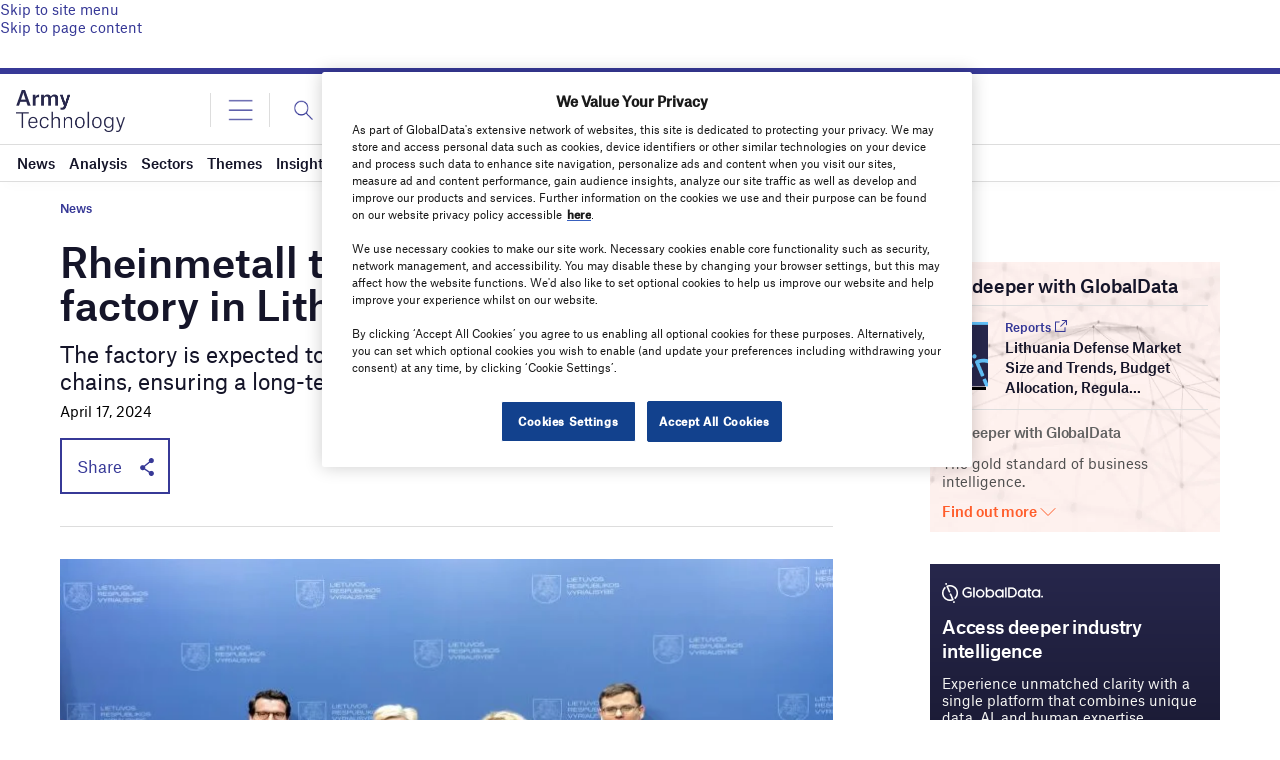

--- FILE ---
content_type: text/html; charset=UTF-8
request_url: https://www.army-technology.com/news/rheinmetall-ammunition-factory-lithuania/
body_size: 89188
content:
<!doctype html>
<html lang="en-US">
<head>
	<script async src='https://securepubads.g.doubleclick.net/tag/js/gpt.js'></script>
<style>
	.login-button a {
		display: block;
		width: 100%;
		height: 100%;
	}
	.login-button.logout-button i {
		font-size: 25px;
		margin-left: 0.6em;
	}
	.login-button.logout-button{
		background: none !important;
		text-indent: 0 !important;
	}

</style>
        <script>	
        window.googletag = window.googletag || {cmd: []};
googletag.cmd.push(function() {
 
    /* Leaderboard mapping */
    var leaderboardMapping = googletag.sizeMapping()
        .addSize([1024, 0], [[728,90],[970,250]])   // desktop
        .addSize([768, 0], [[728,90]])              // tablet
        .addSize([0, 0], [[320,50]])                // mobile
        .build();
 
   /* MPU mapping */
   var mpuMapping = googletag.sizeMapping()
       .addSize([1024, 0], [[300,250]])  // desktop
       .addSize([768, 0], [[300,250]])   // tablet
       .addSize([0, 0], [[300,250]])     // mobile
       .build();
 
   /* DMPU mapping */
   var dmpuMapping = googletag.sizeMapping()
       .addSize([1024, 0], [[300,600]])  // desktop only
       .addSize([768, 0], [[300,600]])   // tablet
       .build();
 
    /* Leaderboard slot */
    googletag.defineSlot('/14453196/Verdict/Verdict_Leaderboard', [[728,90],[970,250],[320,50]], 'div-gpt-ad-6065588-1')
        .defineSizeMapping(leaderboardMapping)
        .addService(googletag.pubads());
 
     /* MPU Desktop slot */
    googletag.defineSlot('/14453196/Verdict/Verdict_MPU', [[300,250]], 'div-gpt-ad-6065588-2')
        .defineSizeMapping(mpuMapping)
        .addService(googletag.pubads());
 
   /* MPU Mobile slot */
    googletag.defineSlot('/14453196/Verdict/Verdict_MPU_Mobile', [[300,250]], 'div-gpt-ad-6065588-4')
        .defineSizeMapping(mpuMapping)
        .addService(googletag.pubads());
 
    /* DMPU slot */
    googletag.defineSlot('/14453196/Verdict/Verdict_DMPU', [[300,600]], 'div-gpt-ad-6065588-3')
        .defineSizeMapping(dmpuMapping)
        .addService(googletag.pubads());
 
    googletag.pubads().setTargeting("Site", "Army");
    googletag.pubads().enableSingleRequest();
    googletag.pubads().collapseEmptyDivs();
 
    // enable lazy load here
    googletag.pubads().enableLazyLoad({
      fetchMarginPercent: 50,
      renderMarginPercent: 50,
      mobileScaling: 2.0
    });
 
    googletag.enableServices();
});
		  googletag.cmd.push(function() {
			googletag.pubads().setTargeting("Category", ["News"]);
		   googletag.pubads().setTargeting('Sector', ["Aerospace- Defense - Security","Manufacturing","Weaponry"]);
			 googletag.pubads().setTargeting( "env", ["live"] );      
		googletag.enableServices();
		 });  
        </script>
        	<link href="https://fonts.googleapis.com/css2?family=Lora:ital,wght@0,400;0,600;1,400;1,600&display=swap" rel="stylesheet">
	<link rel='preload' id='fonts' href='https://www.army-technology.com/wp-content/themes/goodlife-wp-B2B/assets/scss/fonts.css' media='all' as="style" onload="this.rel='stylesheet'">
	
	<meta charset="UTF-8">
	<meta http-equiv="x-ua-compatible" content="ie=edge" /><script type="text/javascript">(window.NREUM||(NREUM={})).init={privacy:{cookies_enabled:true},ajax:{deny_list:["bam.nr-data.net"]},feature_flags:["soft_nav"],distributed_tracing:{enabled:true}};(window.NREUM||(NREUM={})).loader_config={agentID:"1385880850",accountID:"3318845",trustKey:"66686",xpid:"VwUGWV5XDRABVlRSBAgPU1EE",licenseKey:"NRJS-7b82eb47d05ddffd6c6",applicationID:"1250398555",browserID:"1385880850"};;/*! For license information please see nr-loader-spa-1.308.0.min.js.LICENSE.txt */
(()=>{var e,t,r={384:(e,t,r)=>{"use strict";r.d(t,{NT:()=>a,US:()=>u,Zm:()=>o,bQ:()=>d,dV:()=>c,pV:()=>l});var n=r(6154),i=r(1863),s=r(1910);const a={beacon:"bam.nr-data.net",errorBeacon:"bam.nr-data.net"};function o(){return n.gm.NREUM||(n.gm.NREUM={}),void 0===n.gm.newrelic&&(n.gm.newrelic=n.gm.NREUM),n.gm.NREUM}function c(){let e=o();return e.o||(e.o={ST:n.gm.setTimeout,SI:n.gm.setImmediate||n.gm.setInterval,CT:n.gm.clearTimeout,XHR:n.gm.XMLHttpRequest,REQ:n.gm.Request,EV:n.gm.Event,PR:n.gm.Promise,MO:n.gm.MutationObserver,FETCH:n.gm.fetch,WS:n.gm.WebSocket},(0,s.i)(...Object.values(e.o))),e}function d(e,t){let r=o();r.initializedAgents??={},t.initializedAt={ms:(0,i.t)(),date:new Date},r.initializedAgents[e]=t}function u(e,t){o()[e]=t}function l(){return function(){let e=o();const t=e.info||{};e.info={beacon:a.beacon,errorBeacon:a.errorBeacon,...t}}(),function(){let e=o();const t=e.init||{};e.init={...t}}(),c(),function(){let e=o();const t=e.loader_config||{};e.loader_config={...t}}(),o()}},782:(e,t,r)=>{"use strict";r.d(t,{T:()=>n});const n=r(860).K7.pageViewTiming},860:(e,t,r)=>{"use strict";r.d(t,{$J:()=>u,K7:()=>c,P3:()=>d,XX:()=>i,Yy:()=>o,df:()=>s,qY:()=>n,v4:()=>a});const n="events",i="jserrors",s="browser/blobs",a="rum",o="browser/logs",c={ajax:"ajax",genericEvents:"generic_events",jserrors:i,logging:"logging",metrics:"metrics",pageAction:"page_action",pageViewEvent:"page_view_event",pageViewTiming:"page_view_timing",sessionReplay:"session_replay",sessionTrace:"session_trace",softNav:"soft_navigations",spa:"spa"},d={[c.pageViewEvent]:1,[c.pageViewTiming]:2,[c.metrics]:3,[c.jserrors]:4,[c.spa]:5,[c.ajax]:6,[c.sessionTrace]:7,[c.softNav]:8,[c.sessionReplay]:9,[c.logging]:10,[c.genericEvents]:11},u={[c.pageViewEvent]:a,[c.pageViewTiming]:n,[c.ajax]:n,[c.spa]:n,[c.softNav]:n,[c.metrics]:i,[c.jserrors]:i,[c.sessionTrace]:s,[c.sessionReplay]:s,[c.logging]:o,[c.genericEvents]:"ins"}},944:(e,t,r)=>{"use strict";r.d(t,{R:()=>i});var n=r(3241);function i(e,t){"function"==typeof console.debug&&(console.debug("New Relic Warning: https://github.com/newrelic/newrelic-browser-agent/blob/main/docs/warning-codes.md#".concat(e),t),(0,n.W)({agentIdentifier:null,drained:null,type:"data",name:"warn",feature:"warn",data:{code:e,secondary:t}}))}},993:(e,t,r)=>{"use strict";r.d(t,{A$:()=>s,ET:()=>a,TZ:()=>o,p_:()=>i});var n=r(860);const i={ERROR:"ERROR",WARN:"WARN",INFO:"INFO",DEBUG:"DEBUG",TRACE:"TRACE"},s={OFF:0,ERROR:1,WARN:2,INFO:3,DEBUG:4,TRACE:5},a="log",o=n.K7.logging},1541:(e,t,r)=>{"use strict";r.d(t,{U:()=>i,f:()=>n});const n={MFE:"MFE",BA:"BA"};function i(e,t){if(2!==t?.harvestEndpointVersion)return{};const r=t.agentRef.runtime.appMetadata.agents[0].entityGuid;return e?{"source.id":e.id,"source.name":e.name,"source.type":e.type,"parent.id":e.parent?.id||r,"parent.type":e.parent?.type||n.BA}:{"entity.guid":r,appId:t.agentRef.info.applicationID}}},1687:(e,t,r)=>{"use strict";r.d(t,{Ak:()=>d,Ze:()=>h,x3:()=>u});var n=r(3241),i=r(7836),s=r(3606),a=r(860),o=r(2646);const c={};function d(e,t){const r={staged:!1,priority:a.P3[t]||0};l(e),c[e].get(t)||c[e].set(t,r)}function u(e,t){e&&c[e]&&(c[e].get(t)&&c[e].delete(t),p(e,t,!1),c[e].size&&f(e))}function l(e){if(!e)throw new Error("agentIdentifier required");c[e]||(c[e]=new Map)}function h(e="",t="feature",r=!1){if(l(e),!e||!c[e].get(t)||r)return p(e,t);c[e].get(t).staged=!0,f(e)}function f(e){const t=Array.from(c[e]);t.every(([e,t])=>t.staged)&&(t.sort((e,t)=>e[1].priority-t[1].priority),t.forEach(([t])=>{c[e].delete(t),p(e,t)}))}function p(e,t,r=!0){const a=e?i.ee.get(e):i.ee,c=s.i.handlers;if(!a.aborted&&a.backlog&&c){if((0,n.W)({agentIdentifier:e,type:"lifecycle",name:"drain",feature:t}),r){const e=a.backlog[t],r=c[t];if(r){for(let t=0;e&&t<e.length;++t)g(e[t],r);Object.entries(r).forEach(([e,t])=>{Object.values(t||{}).forEach(t=>{t[0]?.on&&t[0]?.context()instanceof o.y&&t[0].on(e,t[1])})})}}a.isolatedBacklog||delete c[t],a.backlog[t]=null,a.emit("drain-"+t,[])}}function g(e,t){var r=e[1];Object.values(t[r]||{}).forEach(t=>{var r=e[0];if(t[0]===r){var n=t[1],i=e[3],s=e[2];n.apply(i,s)}})}},1738:(e,t,r)=>{"use strict";r.d(t,{U:()=>f,Y:()=>h});var n=r(3241),i=r(9908),s=r(1863),a=r(944),o=r(5701),c=r(3969),d=r(8362),u=r(860),l=r(4261);function h(e,t,r,s){const h=s||r;!h||h[e]&&h[e]!==d.d.prototype[e]||(h[e]=function(){(0,i.p)(c.xV,["API/"+e+"/called"],void 0,u.K7.metrics,r.ee),(0,n.W)({agentIdentifier:r.agentIdentifier,drained:!!o.B?.[r.agentIdentifier],type:"data",name:"api",feature:l.Pl+e,data:{}});try{return t.apply(this,arguments)}catch(e){(0,a.R)(23,e)}})}function f(e,t,r,n,a){const o=e.info;null===r?delete o.jsAttributes[t]:o.jsAttributes[t]=r,(a||null===r)&&(0,i.p)(l.Pl+n,[(0,s.t)(),t,r],void 0,"session",e.ee)}},1741:(e,t,r)=>{"use strict";r.d(t,{W:()=>s});var n=r(944),i=r(4261);class s{#e(e,...t){if(this[e]!==s.prototype[e])return this[e](...t);(0,n.R)(35,e)}addPageAction(e,t){return this.#e(i.hG,e,t)}register(e){return this.#e(i.eY,e)}recordCustomEvent(e,t){return this.#e(i.fF,e,t)}setPageViewName(e,t){return this.#e(i.Fw,e,t)}setCustomAttribute(e,t,r){return this.#e(i.cD,e,t,r)}noticeError(e,t){return this.#e(i.o5,e,t)}setUserId(e,t=!1){return this.#e(i.Dl,e,t)}setApplicationVersion(e){return this.#e(i.nb,e)}setErrorHandler(e){return this.#e(i.bt,e)}addRelease(e,t){return this.#e(i.k6,e,t)}log(e,t){return this.#e(i.$9,e,t)}start(){return this.#e(i.d3)}finished(e){return this.#e(i.BL,e)}recordReplay(){return this.#e(i.CH)}pauseReplay(){return this.#e(i.Tb)}addToTrace(e){return this.#e(i.U2,e)}setCurrentRouteName(e){return this.#e(i.PA,e)}interaction(e){return this.#e(i.dT,e)}wrapLogger(e,t,r){return this.#e(i.Wb,e,t,r)}measure(e,t){return this.#e(i.V1,e,t)}consent(e){return this.#e(i.Pv,e)}}},1863:(e,t,r)=>{"use strict";function n(){return Math.floor(performance.now())}r.d(t,{t:()=>n})},1910:(e,t,r)=>{"use strict";r.d(t,{i:()=>s});var n=r(944);const i=new Map;function s(...e){return e.every(e=>{if(i.has(e))return i.get(e);const t="function"==typeof e?e.toString():"",r=t.includes("[native code]"),s=t.includes("nrWrapper");return r||s||(0,n.R)(64,e?.name||t),i.set(e,r),r})}},2555:(e,t,r)=>{"use strict";r.d(t,{D:()=>o,f:()=>a});var n=r(384),i=r(8122);const s={beacon:n.NT.beacon,errorBeacon:n.NT.errorBeacon,licenseKey:void 0,applicationID:void 0,sa:void 0,queueTime:void 0,applicationTime:void 0,ttGuid:void 0,user:void 0,account:void 0,product:void 0,extra:void 0,jsAttributes:{},userAttributes:void 0,atts:void 0,transactionName:void 0,tNamePlain:void 0};function a(e){try{return!!e.licenseKey&&!!e.errorBeacon&&!!e.applicationID}catch(e){return!1}}const o=e=>(0,i.a)(e,s)},2614:(e,t,r)=>{"use strict";r.d(t,{BB:()=>a,H3:()=>n,g:()=>d,iL:()=>c,tS:()=>o,uh:()=>i,wk:()=>s});const n="NRBA",i="SESSION",s=144e5,a=18e5,o={STARTED:"session-started",PAUSE:"session-pause",RESET:"session-reset",RESUME:"session-resume",UPDATE:"session-update"},c={SAME_TAB:"same-tab",CROSS_TAB:"cross-tab"},d={OFF:0,FULL:1,ERROR:2}},2646:(e,t,r)=>{"use strict";r.d(t,{y:()=>n});class n{constructor(e){this.contextId=e}}},2843:(e,t,r)=>{"use strict";r.d(t,{G:()=>s,u:()=>i});var n=r(3878);function i(e,t=!1,r,i){(0,n.DD)("visibilitychange",function(){if(t)return void("hidden"===document.visibilityState&&e());e(document.visibilityState)},r,i)}function s(e,t,r){(0,n.sp)("pagehide",e,t,r)}},3241:(e,t,r)=>{"use strict";r.d(t,{W:()=>s});var n=r(6154);const i="newrelic";function s(e={}){try{n.gm.dispatchEvent(new CustomEvent(i,{detail:e}))}catch(e){}}},3304:(e,t,r)=>{"use strict";r.d(t,{A:()=>s});var n=r(7836);const i=()=>{const e=new WeakSet;return(t,r)=>{if("object"==typeof r&&null!==r){if(e.has(r))return;e.add(r)}return r}};function s(e){try{return JSON.stringify(e,i())??""}catch(e){try{n.ee.emit("internal-error",[e])}catch(e){}return""}}},3333:(e,t,r)=>{"use strict";r.d(t,{$v:()=>u,TZ:()=>n,Xh:()=>c,Zp:()=>i,kd:()=>d,mq:()=>o,nf:()=>a,qN:()=>s});const n=r(860).K7.genericEvents,i=["auxclick","click","copy","keydown","paste","scrollend"],s=["focus","blur"],a=4,o=1e3,c=2e3,d=["PageAction","UserAction","BrowserPerformance"],u={RESOURCES:"experimental.resources",REGISTER:"register"}},3434:(e,t,r)=>{"use strict";r.d(t,{Jt:()=>s,YM:()=>d});var n=r(7836),i=r(5607);const s="nr@original:".concat(i.W),a=50;var o=Object.prototype.hasOwnProperty,c=!1;function d(e,t){return e||(e=n.ee),r.inPlace=function(e,t,n,i,s){n||(n="");const a="-"===n.charAt(0);for(let o=0;o<t.length;o++){const c=t[o],d=e[c];l(d)||(e[c]=r(d,a?c+n:n,i,c,s))}},r.flag=s,r;function r(t,r,n,c,d){return l(t)?t:(r||(r=""),nrWrapper[s]=t,function(e,t,r){if(Object.defineProperty&&Object.keys)try{return Object.keys(e).forEach(function(r){Object.defineProperty(t,r,{get:function(){return e[r]},set:function(t){return e[r]=t,t}})}),t}catch(e){u([e],r)}for(var n in e)o.call(e,n)&&(t[n]=e[n])}(t,nrWrapper,e),nrWrapper);function nrWrapper(){var s,o,l,h;let f;try{o=this,s=[...arguments],l="function"==typeof n?n(s,o):n||{}}catch(t){u([t,"",[s,o,c],l],e)}i(r+"start",[s,o,c],l,d);const p=performance.now();let g;try{return h=t.apply(o,s),g=performance.now(),h}catch(e){throw g=performance.now(),i(r+"err",[s,o,e],l,d),f=e,f}finally{const e=g-p,t={start:p,end:g,duration:e,isLongTask:e>=a,methodName:c,thrownError:f};t.isLongTask&&i("long-task",[t,o],l,d),i(r+"end",[s,o,h],l,d)}}}function i(r,n,i,s){if(!c||t){var a=c;c=!0;try{e.emit(r,n,i,t,s)}catch(t){u([t,r,n,i],e)}c=a}}}function u(e,t){t||(t=n.ee);try{t.emit("internal-error",e)}catch(e){}}function l(e){return!(e&&"function"==typeof e&&e.apply&&!e[s])}},3606:(e,t,r)=>{"use strict";r.d(t,{i:()=>s});var n=r(9908);s.on=a;var i=s.handlers={};function s(e,t,r,s){a(s||n.d,i,e,t,r)}function a(e,t,r,i,s){s||(s="feature"),e||(e=n.d);var a=t[s]=t[s]||{};(a[r]=a[r]||[]).push([e,i])}},3738:(e,t,r)=>{"use strict";r.d(t,{He:()=>i,Kp:()=>o,Lc:()=>d,Rz:()=>u,TZ:()=>n,bD:()=>s,d3:()=>a,jx:()=>l,sl:()=>h,uP:()=>c});const n=r(860).K7.sessionTrace,i="bstResource",s="resource",a="-start",o="-end",c="fn"+a,d="fn"+o,u="pushState",l=1e3,h=3e4},3785:(e,t,r)=>{"use strict";r.d(t,{R:()=>c,b:()=>d});var n=r(9908),i=r(1863),s=r(860),a=r(3969),o=r(993);function c(e,t,r={},c=o.p_.INFO,d=!0,u,l=(0,i.t)()){(0,n.p)(a.xV,["API/logging/".concat(c.toLowerCase(),"/called")],void 0,s.K7.metrics,e),(0,n.p)(o.ET,[l,t,r,c,d,u],void 0,s.K7.logging,e)}function d(e){return"string"==typeof e&&Object.values(o.p_).some(t=>t===e.toUpperCase().trim())}},3878:(e,t,r)=>{"use strict";function n(e,t){return{capture:e,passive:!1,signal:t}}function i(e,t,r=!1,i){window.addEventListener(e,t,n(r,i))}function s(e,t,r=!1,i){document.addEventListener(e,t,n(r,i))}r.d(t,{DD:()=>s,jT:()=>n,sp:()=>i})},3962:(e,t,r)=>{"use strict";r.d(t,{AM:()=>a,O2:()=>l,OV:()=>s,Qu:()=>h,TZ:()=>c,ih:()=>f,pP:()=>o,t1:()=>u,tC:()=>i,wD:()=>d});var n=r(860);const i=["click","keydown","submit"],s="popstate",a="api",o="initialPageLoad",c=n.K7.softNav,d=5e3,u=500,l={INITIAL_PAGE_LOAD:"",ROUTE_CHANGE:1,UNSPECIFIED:2},h={INTERACTION:1,AJAX:2,CUSTOM_END:3,CUSTOM_TRACER:4},f={IP:"in progress",PF:"pending finish",FIN:"finished",CAN:"cancelled"}},3969:(e,t,r)=>{"use strict";r.d(t,{TZ:()=>n,XG:()=>o,rs:()=>i,xV:()=>a,z_:()=>s});const n=r(860).K7.metrics,i="sm",s="cm",a="storeSupportabilityMetrics",o="storeEventMetrics"},4234:(e,t,r)=>{"use strict";r.d(t,{W:()=>s});var n=r(7836),i=r(1687);class s{constructor(e,t){this.agentIdentifier=e,this.ee=n.ee.get(e),this.featureName=t,this.blocked=!1}deregisterDrain(){(0,i.x3)(this.agentIdentifier,this.featureName)}}},4261:(e,t,r)=>{"use strict";r.d(t,{$9:()=>u,BL:()=>c,CH:()=>p,Dl:()=>R,Fw:()=>w,PA:()=>v,Pl:()=>n,Pv:()=>A,Tb:()=>h,U2:()=>a,V1:()=>E,Wb:()=>T,bt:()=>y,cD:()=>b,d3:()=>x,dT:()=>d,eY:()=>g,fF:()=>f,hG:()=>s,hw:()=>i,k6:()=>o,nb:()=>m,o5:()=>l});const n="api-",i=n+"ixn-",s="addPageAction",a="addToTrace",o="addRelease",c="finished",d="interaction",u="log",l="noticeError",h="pauseReplay",f="recordCustomEvent",p="recordReplay",g="register",m="setApplicationVersion",v="setCurrentRouteName",b="setCustomAttribute",y="setErrorHandler",w="setPageViewName",R="setUserId",x="start",T="wrapLogger",E="measure",A="consent"},5205:(e,t,r)=>{"use strict";r.d(t,{j:()=>S});var n=r(384),i=r(1741);var s=r(2555),a=r(3333);const o=e=>{if(!e||"string"!=typeof e)return!1;try{document.createDocumentFragment().querySelector(e)}catch{return!1}return!0};var c=r(2614),d=r(944),u=r(8122);const l="[data-nr-mask]",h=e=>(0,u.a)(e,(()=>{const e={feature_flags:[],experimental:{allow_registered_children:!1,resources:!1},mask_selector:"*",block_selector:"[data-nr-block]",mask_input_options:{color:!1,date:!1,"datetime-local":!1,email:!1,month:!1,number:!1,range:!1,search:!1,tel:!1,text:!1,time:!1,url:!1,week:!1,textarea:!1,select:!1,password:!0}};return{ajax:{deny_list:void 0,block_internal:!0,enabled:!0,autoStart:!0},api:{get allow_registered_children(){return e.feature_flags.includes(a.$v.REGISTER)||e.experimental.allow_registered_children},set allow_registered_children(t){e.experimental.allow_registered_children=t},duplicate_registered_data:!1},browser_consent_mode:{enabled:!1},distributed_tracing:{enabled:void 0,exclude_newrelic_header:void 0,cors_use_newrelic_header:void 0,cors_use_tracecontext_headers:void 0,allowed_origins:void 0},get feature_flags(){return e.feature_flags},set feature_flags(t){e.feature_flags=t},generic_events:{enabled:!0,autoStart:!0},harvest:{interval:30},jserrors:{enabled:!0,autoStart:!0},logging:{enabled:!0,autoStart:!0},metrics:{enabled:!0,autoStart:!0},obfuscate:void 0,page_action:{enabled:!0},page_view_event:{enabled:!0,autoStart:!0},page_view_timing:{enabled:!0,autoStart:!0},performance:{capture_marks:!1,capture_measures:!1,capture_detail:!0,resources:{get enabled(){return e.feature_flags.includes(a.$v.RESOURCES)||e.experimental.resources},set enabled(t){e.experimental.resources=t},asset_types:[],first_party_domains:[],ignore_newrelic:!0}},privacy:{cookies_enabled:!0},proxy:{assets:void 0,beacon:void 0},session:{expiresMs:c.wk,inactiveMs:c.BB},session_replay:{autoStart:!0,enabled:!1,preload:!1,sampling_rate:10,error_sampling_rate:100,collect_fonts:!1,inline_images:!1,fix_stylesheets:!0,mask_all_inputs:!0,get mask_text_selector(){return e.mask_selector},set mask_text_selector(t){o(t)?e.mask_selector="".concat(t,",").concat(l):""===t||null===t?e.mask_selector=l:(0,d.R)(5,t)},get block_class(){return"nr-block"},get ignore_class(){return"nr-ignore"},get mask_text_class(){return"nr-mask"},get block_selector(){return e.block_selector},set block_selector(t){o(t)?e.block_selector+=",".concat(t):""!==t&&(0,d.R)(6,t)},get mask_input_options(){return e.mask_input_options},set mask_input_options(t){t&&"object"==typeof t?e.mask_input_options={...t,password:!0}:(0,d.R)(7,t)}},session_trace:{enabled:!0,autoStart:!0},soft_navigations:{enabled:!0,autoStart:!0},spa:{enabled:!0,autoStart:!0},ssl:void 0,user_actions:{enabled:!0,elementAttributes:["id","className","tagName","type"]}}})());var f=r(6154),p=r(9324);let g=0;const m={buildEnv:p.F3,distMethod:p.Xs,version:p.xv,originTime:f.WN},v={consented:!1},b={appMetadata:{},get consented(){return this.session?.state?.consent||v.consented},set consented(e){v.consented=e},customTransaction:void 0,denyList:void 0,disabled:!1,harvester:void 0,isolatedBacklog:!1,isRecording:!1,loaderType:void 0,maxBytes:3e4,obfuscator:void 0,onerror:void 0,ptid:void 0,releaseIds:{},session:void 0,timeKeeper:void 0,registeredEntities:[],jsAttributesMetadata:{bytes:0},get harvestCount(){return++g}},y=e=>{const t=(0,u.a)(e,b),r=Object.keys(m).reduce((e,t)=>(e[t]={value:m[t],writable:!1,configurable:!0,enumerable:!0},e),{});return Object.defineProperties(t,r)};var w=r(5701);const R=e=>{const t=e.startsWith("http");e+="/",r.p=t?e:"https://"+e};var x=r(7836),T=r(3241);const E={accountID:void 0,trustKey:void 0,agentID:void 0,licenseKey:void 0,applicationID:void 0,xpid:void 0},A=e=>(0,u.a)(e,E),_=new Set;function S(e,t={},r,a){let{init:o,info:c,loader_config:d,runtime:u={},exposed:l=!0}=t;if(!c){const e=(0,n.pV)();o=e.init,c=e.info,d=e.loader_config}e.init=h(o||{}),e.loader_config=A(d||{}),c.jsAttributes??={},f.bv&&(c.jsAttributes.isWorker=!0),e.info=(0,s.D)(c);const p=e.init,g=[c.beacon,c.errorBeacon];_.has(e.agentIdentifier)||(p.proxy.assets&&(R(p.proxy.assets),g.push(p.proxy.assets)),p.proxy.beacon&&g.push(p.proxy.beacon),e.beacons=[...g],function(e){const t=(0,n.pV)();Object.getOwnPropertyNames(i.W.prototype).forEach(r=>{const n=i.W.prototype[r];if("function"!=typeof n||"constructor"===n)return;let s=t[r];e[r]&&!1!==e.exposed&&"micro-agent"!==e.runtime?.loaderType&&(t[r]=(...t)=>{const n=e[r](...t);return s?s(...t):n})})}(e),(0,n.US)("activatedFeatures",w.B)),u.denyList=[...p.ajax.deny_list||[],...p.ajax.block_internal?g:[]],u.ptid=e.agentIdentifier,u.loaderType=r,e.runtime=y(u),_.has(e.agentIdentifier)||(e.ee=x.ee.get(e.agentIdentifier),e.exposed=l,(0,T.W)({agentIdentifier:e.agentIdentifier,drained:!!w.B?.[e.agentIdentifier],type:"lifecycle",name:"initialize",feature:void 0,data:e.config})),_.add(e.agentIdentifier)}},5270:(e,t,r)=>{"use strict";r.d(t,{Aw:()=>a,SR:()=>s,rF:()=>o});var n=r(384),i=r(7767);function s(e){return!!(0,n.dV)().o.MO&&(0,i.V)(e)&&!0===e?.session_trace.enabled}function a(e){return!0===e?.session_replay.preload&&s(e)}function o(e,t){try{if("string"==typeof t?.type){if("password"===t.type.toLowerCase())return"*".repeat(e?.length||0);if(void 0!==t?.dataset?.nrUnmask||t?.classList?.contains("nr-unmask"))return e}}catch(e){}return"string"==typeof e?e.replace(/[\S]/g,"*"):"*".repeat(e?.length||0)}},5289:(e,t,r)=>{"use strict";r.d(t,{GG:()=>a,Qr:()=>c,sB:()=>o});var n=r(3878),i=r(6389);function s(){return"undefined"==typeof document||"complete"===document.readyState}function a(e,t){if(s())return e();const r=(0,i.J)(e),a=setInterval(()=>{s()&&(clearInterval(a),r())},500);(0,n.sp)("load",r,t)}function o(e){if(s())return e();(0,n.DD)("DOMContentLoaded",e)}function c(e){if(s())return e();(0,n.sp)("popstate",e)}},5607:(e,t,r)=>{"use strict";r.d(t,{W:()=>n});const n=(0,r(9566).bz)()},5701:(e,t,r)=>{"use strict";r.d(t,{B:()=>s,t:()=>a});var n=r(3241);const i=new Set,s={};function a(e,t){const r=t.agentIdentifier;s[r]??={},e&&"object"==typeof e&&(i.has(r)||(t.ee.emit("rumresp",[e]),s[r]=e,i.add(r),(0,n.W)({agentIdentifier:r,loaded:!0,drained:!0,type:"lifecycle",name:"load",feature:void 0,data:e})))}},6154:(e,t,r)=>{"use strict";r.d(t,{OF:()=>d,RI:()=>i,WN:()=>h,bv:()=>s,eN:()=>f,gm:()=>a,lR:()=>l,m:()=>c,mw:()=>o,sb:()=>u});var n=r(1863);const i="undefined"!=typeof window&&!!window.document,s="undefined"!=typeof WorkerGlobalScope&&("undefined"!=typeof self&&self instanceof WorkerGlobalScope&&self.navigator instanceof WorkerNavigator||"undefined"!=typeof globalThis&&globalThis instanceof WorkerGlobalScope&&globalThis.navigator instanceof WorkerNavigator),a=i?window:"undefined"!=typeof WorkerGlobalScope&&("undefined"!=typeof self&&self instanceof WorkerGlobalScope&&self||"undefined"!=typeof globalThis&&globalThis instanceof WorkerGlobalScope&&globalThis),o=Boolean("hidden"===a?.document?.visibilityState),c=""+a?.location,d=/iPad|iPhone|iPod/.test(a.navigator?.userAgent),u=d&&"undefined"==typeof SharedWorker,l=(()=>{const e=a.navigator?.userAgent?.match(/Firefox[/\s](\d+\.\d+)/);return Array.isArray(e)&&e.length>=2?+e[1]:0})(),h=Date.now()-(0,n.t)(),f=()=>"undefined"!=typeof PerformanceNavigationTiming&&a?.performance?.getEntriesByType("navigation")?.[0]?.responseStart},6344:(e,t,r)=>{"use strict";r.d(t,{BB:()=>u,Qb:()=>l,TZ:()=>i,Ug:()=>a,Vh:()=>s,_s:()=>o,bc:()=>d,yP:()=>c});var n=r(2614);const i=r(860).K7.sessionReplay,s="errorDuringReplay",a=.12,o={DomContentLoaded:0,Load:1,FullSnapshot:2,IncrementalSnapshot:3,Meta:4,Custom:5},c={[n.g.ERROR]:15e3,[n.g.FULL]:3e5,[n.g.OFF]:0},d={RESET:{message:"Session was reset",sm:"Reset"},IMPORT:{message:"Recorder failed to import",sm:"Import"},TOO_MANY:{message:"429: Too Many Requests",sm:"Too-Many"},TOO_BIG:{message:"Payload was too large",sm:"Too-Big"},CROSS_TAB:{message:"Session Entity was set to OFF on another tab",sm:"Cross-Tab"},ENTITLEMENTS:{message:"Session Replay is not allowed and will not be started",sm:"Entitlement"}},u=5e3,l={API:"api",RESUME:"resume",SWITCH_TO_FULL:"switchToFull",INITIALIZE:"initialize",PRELOAD:"preload"}},6389:(e,t,r)=>{"use strict";function n(e,t=500,r={}){const n=r?.leading||!1;let i;return(...r)=>{n&&void 0===i&&(e.apply(this,r),i=setTimeout(()=>{i=clearTimeout(i)},t)),n||(clearTimeout(i),i=setTimeout(()=>{e.apply(this,r)},t))}}function i(e){let t=!1;return(...r)=>{t||(t=!0,e.apply(this,r))}}r.d(t,{J:()=>i,s:()=>n})},6630:(e,t,r)=>{"use strict";r.d(t,{T:()=>n});const n=r(860).K7.pageViewEvent},6774:(e,t,r)=>{"use strict";r.d(t,{T:()=>n});const n=r(860).K7.jserrors},7295:(e,t,r)=>{"use strict";r.d(t,{Xv:()=>a,gX:()=>i,iW:()=>s});var n=[];function i(e){if(!e||s(e))return!1;if(0===n.length)return!0;if("*"===n[0].hostname)return!1;for(var t=0;t<n.length;t++){var r=n[t];if(r.hostname.test(e.hostname)&&r.pathname.test(e.pathname))return!1}return!0}function s(e){return void 0===e.hostname}function a(e){if(n=[],e&&e.length)for(var t=0;t<e.length;t++){let r=e[t];if(!r)continue;if("*"===r)return void(n=[{hostname:"*"}]);0===r.indexOf("http://")?r=r.substring(7):0===r.indexOf("https://")&&(r=r.substring(8));const i=r.indexOf("/");let s,a;i>0?(s=r.substring(0,i),a=r.substring(i)):(s=r,a="*");let[c]=s.split(":");n.push({hostname:o(c),pathname:o(a,!0)})}}function o(e,t=!1){const r=e.replace(/[.+?^${}()|[\]\\]/g,e=>"\\"+e).replace(/\*/g,".*?");return new RegExp((t?"^":"")+r+"$")}},7485:(e,t,r)=>{"use strict";r.d(t,{D:()=>i});var n=r(6154);function i(e){if(0===(e||"").indexOf("data:"))return{protocol:"data"};try{const t=new URL(e,location.href),r={port:t.port,hostname:t.hostname,pathname:t.pathname,search:t.search,protocol:t.protocol.slice(0,t.protocol.indexOf(":")),sameOrigin:t.protocol===n.gm?.location?.protocol&&t.host===n.gm?.location?.host};return r.port&&""!==r.port||("http:"===t.protocol&&(r.port="80"),"https:"===t.protocol&&(r.port="443")),r.pathname&&""!==r.pathname?r.pathname.startsWith("/")||(r.pathname="/".concat(r.pathname)):r.pathname="/",r}catch(e){return{}}}},7699:(e,t,r)=>{"use strict";r.d(t,{It:()=>s,KC:()=>o,No:()=>i,qh:()=>a});var n=r(860);const i=16e3,s=1e6,a="SESSION_ERROR",o={[n.K7.logging]:!0,[n.K7.genericEvents]:!1,[n.K7.jserrors]:!1,[n.K7.ajax]:!1}},7767:(e,t,r)=>{"use strict";r.d(t,{V:()=>i});var n=r(6154);const i=e=>n.RI&&!0===e?.privacy.cookies_enabled},7836:(e,t,r)=>{"use strict";r.d(t,{P:()=>o,ee:()=>c});var n=r(384),i=r(8990),s=r(2646),a=r(5607);const o="nr@context:".concat(a.W),c=function e(t,r){var n={},a={},u={},l=!1;try{l=16===r.length&&d.initializedAgents?.[r]?.runtime.isolatedBacklog}catch(e){}var h={on:p,addEventListener:p,removeEventListener:function(e,t){var r=n[e];if(!r)return;for(var i=0;i<r.length;i++)r[i]===t&&r.splice(i,1)},emit:function(e,r,n,i,s){!1!==s&&(s=!0);if(c.aborted&&!i)return;t&&s&&t.emit(e,r,n);var o=f(n);g(e).forEach(e=>{e.apply(o,r)});var d=v()[a[e]];d&&d.push([h,e,r,o]);return o},get:m,listeners:g,context:f,buffer:function(e,t){const r=v();if(t=t||"feature",h.aborted)return;Object.entries(e||{}).forEach(([e,n])=>{a[n]=t,t in r||(r[t]=[])})},abort:function(){h._aborted=!0,Object.keys(h.backlog).forEach(e=>{delete h.backlog[e]})},isBuffering:function(e){return!!v()[a[e]]},debugId:r,backlog:l?{}:t&&"object"==typeof t.backlog?t.backlog:{},isolatedBacklog:l};return Object.defineProperty(h,"aborted",{get:()=>{let e=h._aborted||!1;return e||(t&&(e=t.aborted),e)}}),h;function f(e){return e&&e instanceof s.y?e:e?(0,i.I)(e,o,()=>new s.y(o)):new s.y(o)}function p(e,t){n[e]=g(e).concat(t)}function g(e){return n[e]||[]}function m(t){return u[t]=u[t]||e(h,t)}function v(){return h.backlog}}(void 0,"globalEE"),d=(0,n.Zm)();d.ee||(d.ee=c)},8122:(e,t,r)=>{"use strict";r.d(t,{a:()=>i});var n=r(944);function i(e,t){try{if(!e||"object"!=typeof e)return(0,n.R)(3);if(!t||"object"!=typeof t)return(0,n.R)(4);const r=Object.create(Object.getPrototypeOf(t),Object.getOwnPropertyDescriptors(t)),s=0===Object.keys(r).length?e:r;for(let a in s)if(void 0!==e[a])try{if(null===e[a]){r[a]=null;continue}Array.isArray(e[a])&&Array.isArray(t[a])?r[a]=Array.from(new Set([...e[a],...t[a]])):"object"==typeof e[a]&&"object"==typeof t[a]?r[a]=i(e[a],t[a]):r[a]=e[a]}catch(e){r[a]||(0,n.R)(1,e)}return r}catch(e){(0,n.R)(2,e)}}},8139:(e,t,r)=>{"use strict";r.d(t,{u:()=>h});var n=r(7836),i=r(3434),s=r(8990),a=r(6154);const o={},c=a.gm.XMLHttpRequest,d="addEventListener",u="removeEventListener",l="nr@wrapped:".concat(n.P);function h(e){var t=function(e){return(e||n.ee).get("events")}(e);if(o[t.debugId]++)return t;o[t.debugId]=1;var r=(0,i.YM)(t,!0);function h(e){r.inPlace(e,[d,u],"-",p)}function p(e,t){return e[1]}return"getPrototypeOf"in Object&&(a.RI&&f(document,h),c&&f(c.prototype,h),f(a.gm,h)),t.on(d+"-start",function(e,t){var n=e[1];if(null!==n&&("function"==typeof n||"object"==typeof n)&&"newrelic"!==e[0]){var i=(0,s.I)(n,l,function(){var e={object:function(){if("function"!=typeof n.handleEvent)return;return n.handleEvent.apply(n,arguments)},function:n}[typeof n];return e?r(e,"fn-",null,e.name||"anonymous"):n});this.wrapped=e[1]=i}}),t.on(u+"-start",function(e){e[1]=this.wrapped||e[1]}),t}function f(e,t,...r){let n=e;for(;"object"==typeof n&&!Object.prototype.hasOwnProperty.call(n,d);)n=Object.getPrototypeOf(n);n&&t(n,...r)}},8362:(e,t,r)=>{"use strict";r.d(t,{d:()=>s});var n=r(9566),i=r(1741);class s extends i.W{agentIdentifier=(0,n.LA)(16)}},8374:(e,t,r)=>{r.nc=(()=>{try{return document?.currentScript?.nonce}catch(e){}return""})()},8990:(e,t,r)=>{"use strict";r.d(t,{I:()=>i});var n=Object.prototype.hasOwnProperty;function i(e,t,r){if(n.call(e,t))return e[t];var i=r();if(Object.defineProperty&&Object.keys)try{return Object.defineProperty(e,t,{value:i,writable:!0,enumerable:!1}),i}catch(e){}return e[t]=i,i}},9119:(e,t,r)=>{"use strict";r.d(t,{L:()=>s});var n=/([^?#]*)[^#]*(#[^?]*|$).*/,i=/([^?#]*)().*/;function s(e,t){return e?e.replace(t?n:i,"$1$2"):e}},9300:(e,t,r)=>{"use strict";r.d(t,{T:()=>n});const n=r(860).K7.ajax},9324:(e,t,r)=>{"use strict";r.d(t,{AJ:()=>a,F3:()=>i,Xs:()=>s,Yq:()=>o,xv:()=>n});const n="1.308.0",i="PROD",s="CDN",a="@newrelic/rrweb",o="1.0.1"},9566:(e,t,r)=>{"use strict";r.d(t,{LA:()=>o,ZF:()=>c,bz:()=>a,el:()=>d});var n=r(6154);const i="xxxxxxxx-xxxx-4xxx-yxxx-xxxxxxxxxxxx";function s(e,t){return e?15&e[t]:16*Math.random()|0}function a(){const e=n.gm?.crypto||n.gm?.msCrypto;let t,r=0;return e&&e.getRandomValues&&(t=e.getRandomValues(new Uint8Array(30))),i.split("").map(e=>"x"===e?s(t,r++).toString(16):"y"===e?(3&s()|8).toString(16):e).join("")}function o(e){const t=n.gm?.crypto||n.gm?.msCrypto;let r,i=0;t&&t.getRandomValues&&(r=t.getRandomValues(new Uint8Array(e)));const a=[];for(var o=0;o<e;o++)a.push(s(r,i++).toString(16));return a.join("")}function c(){return o(16)}function d(){return o(32)}},9908:(e,t,r)=>{"use strict";r.d(t,{d:()=>n,p:()=>i});var n=r(7836).ee.get("handle");function i(e,t,r,i,s){s?(s.buffer([e],i),s.emit(e,t,r)):(n.buffer([e],i),n.emit(e,t,r))}}},n={};function i(e){var t=n[e];if(void 0!==t)return t.exports;var s=n[e]={exports:{}};return r[e](s,s.exports,i),s.exports}i.m=r,i.d=(e,t)=>{for(var r in t)i.o(t,r)&&!i.o(e,r)&&Object.defineProperty(e,r,{enumerable:!0,get:t[r]})},i.f={},i.e=e=>Promise.all(Object.keys(i.f).reduce((t,r)=>(i.f[r](e,t),t),[])),i.u=e=>({212:"nr-spa-compressor",249:"nr-spa-recorder",478:"nr-spa"}[e]+"-1.308.0.min.js"),i.o=(e,t)=>Object.prototype.hasOwnProperty.call(e,t),e={},t="NRBA-1.308.0.PROD:",i.l=(r,n,s,a)=>{if(e[r])e[r].push(n);else{var o,c;if(void 0!==s)for(var d=document.getElementsByTagName("script"),u=0;u<d.length;u++){var l=d[u];if(l.getAttribute("src")==r||l.getAttribute("data-webpack")==t+s){o=l;break}}if(!o){c=!0;var h={478:"sha512-RSfSVnmHk59T/uIPbdSE0LPeqcEdF4/+XhfJdBuccH5rYMOEZDhFdtnh6X6nJk7hGpzHd9Ujhsy7lZEz/ORYCQ==",249:"sha512-ehJXhmntm85NSqW4MkhfQqmeKFulra3klDyY0OPDUE+sQ3GokHlPh1pmAzuNy//3j4ac6lzIbmXLvGQBMYmrkg==",212:"sha512-B9h4CR46ndKRgMBcK+j67uSR2RCnJfGefU+A7FrgR/k42ovXy5x/MAVFiSvFxuVeEk/pNLgvYGMp1cBSK/G6Fg=="};(o=document.createElement("script")).charset="utf-8",i.nc&&o.setAttribute("nonce",i.nc),o.setAttribute("data-webpack",t+s),o.src=r,0!==o.src.indexOf(window.location.origin+"/")&&(o.crossOrigin="anonymous"),h[a]&&(o.integrity=h[a])}e[r]=[n];var f=(t,n)=>{o.onerror=o.onload=null,clearTimeout(p);var i=e[r];if(delete e[r],o.parentNode&&o.parentNode.removeChild(o),i&&i.forEach(e=>e(n)),t)return t(n)},p=setTimeout(f.bind(null,void 0,{type:"timeout",target:o}),12e4);o.onerror=f.bind(null,o.onerror),o.onload=f.bind(null,o.onload),c&&document.head.appendChild(o)}},i.r=e=>{"undefined"!=typeof Symbol&&Symbol.toStringTag&&Object.defineProperty(e,Symbol.toStringTag,{value:"Module"}),Object.defineProperty(e,"__esModule",{value:!0})},i.p="https://js-agent.newrelic.com/",(()=>{var e={38:0,788:0};i.f.j=(t,r)=>{var n=i.o(e,t)?e[t]:void 0;if(0!==n)if(n)r.push(n[2]);else{var s=new Promise((r,i)=>n=e[t]=[r,i]);r.push(n[2]=s);var a=i.p+i.u(t),o=new Error;i.l(a,r=>{if(i.o(e,t)&&(0!==(n=e[t])&&(e[t]=void 0),n)){var s=r&&("load"===r.type?"missing":r.type),a=r&&r.target&&r.target.src;o.message="Loading chunk "+t+" failed: ("+s+": "+a+")",o.name="ChunkLoadError",o.type=s,o.request=a,n[1](o)}},"chunk-"+t,t)}};var t=(t,r)=>{var n,s,[a,o,c]=r,d=0;if(a.some(t=>0!==e[t])){for(n in o)i.o(o,n)&&(i.m[n]=o[n]);if(c)c(i)}for(t&&t(r);d<a.length;d++)s=a[d],i.o(e,s)&&e[s]&&e[s][0](),e[s]=0},r=self["webpackChunk:NRBA-1.308.0.PROD"]=self["webpackChunk:NRBA-1.308.0.PROD"]||[];r.forEach(t.bind(null,0)),r.push=t.bind(null,r.push.bind(r))})(),(()=>{"use strict";i(8374);var e=i(8362),t=i(860);const r=Object.values(t.K7);var n=i(5205);var s=i(9908),a=i(1863),o=i(4261),c=i(1738);var d=i(1687),u=i(4234),l=i(5289),h=i(6154),f=i(944),p=i(5270),g=i(7767),m=i(6389),v=i(7699);class b extends u.W{constructor(e,t){super(e.agentIdentifier,t),this.agentRef=e,this.abortHandler=void 0,this.featAggregate=void 0,this.loadedSuccessfully=void 0,this.onAggregateImported=new Promise(e=>{this.loadedSuccessfully=e}),this.deferred=Promise.resolve(),!1===e.init[this.featureName].autoStart?this.deferred=new Promise((t,r)=>{this.ee.on("manual-start-all",(0,m.J)(()=>{(0,d.Ak)(e.agentIdentifier,this.featureName),t()}))}):(0,d.Ak)(e.agentIdentifier,t)}importAggregator(e,t,r={}){if(this.featAggregate)return;const n=async()=>{let n;await this.deferred;try{if((0,g.V)(e.init)){const{setupAgentSession:t}=await i.e(478).then(i.bind(i,8766));n=t(e)}}catch(e){(0,f.R)(20,e),this.ee.emit("internal-error",[e]),(0,s.p)(v.qh,[e],void 0,this.featureName,this.ee)}try{if(!this.#t(this.featureName,n,e.init))return(0,d.Ze)(this.agentIdentifier,this.featureName),void this.loadedSuccessfully(!1);const{Aggregate:i}=await t();this.featAggregate=new i(e,r),e.runtime.harvester.initializedAggregates.push(this.featAggregate),this.loadedSuccessfully(!0)}catch(e){(0,f.R)(34,e),this.abortHandler?.(),(0,d.Ze)(this.agentIdentifier,this.featureName,!0),this.loadedSuccessfully(!1),this.ee&&this.ee.abort()}};h.RI?(0,l.GG)(()=>n(),!0):n()}#t(e,r,n){if(this.blocked)return!1;switch(e){case t.K7.sessionReplay:return(0,p.SR)(n)&&!!r;case t.K7.sessionTrace:return!!r;default:return!0}}}var y=i(6630),w=i(2614),R=i(3241);class x extends b{static featureName=y.T;constructor(e){var t;super(e,y.T),this.setupInspectionEvents(e.agentIdentifier),t=e,(0,c.Y)(o.Fw,function(e,r){"string"==typeof e&&("/"!==e.charAt(0)&&(e="/"+e),t.runtime.customTransaction=(r||"http://custom.transaction")+e,(0,s.p)(o.Pl+o.Fw,[(0,a.t)()],void 0,void 0,t.ee))},t),this.importAggregator(e,()=>i.e(478).then(i.bind(i,2467)))}setupInspectionEvents(e){const t=(t,r)=>{t&&(0,R.W)({agentIdentifier:e,timeStamp:t.timeStamp,loaded:"complete"===t.target.readyState,type:"window",name:r,data:t.target.location+""})};(0,l.sB)(e=>{t(e,"DOMContentLoaded")}),(0,l.GG)(e=>{t(e,"load")}),(0,l.Qr)(e=>{t(e,"navigate")}),this.ee.on(w.tS.UPDATE,(t,r)=>{(0,R.W)({agentIdentifier:e,type:"lifecycle",name:"session",data:r})})}}var T=i(384);class E extends e.d{constructor(e){var t;(super(),h.gm)?(this.features={},(0,T.bQ)(this.agentIdentifier,this),this.desiredFeatures=new Set(e.features||[]),this.desiredFeatures.add(x),(0,n.j)(this,e,e.loaderType||"agent"),t=this,(0,c.Y)(o.cD,function(e,r,n=!1){if("string"==typeof e){if(["string","number","boolean"].includes(typeof r)||null===r)return(0,c.U)(t,e,r,o.cD,n);(0,f.R)(40,typeof r)}else(0,f.R)(39,typeof e)},t),function(e){(0,c.Y)(o.Dl,function(t,r=!1){if("string"!=typeof t&&null!==t)return void(0,f.R)(41,typeof t);const n=e.info.jsAttributes["enduser.id"];r&&null!=n&&n!==t?(0,s.p)(o.Pl+"setUserIdAndResetSession",[t],void 0,"session",e.ee):(0,c.U)(e,"enduser.id",t,o.Dl,!0)},e)}(this),function(e){(0,c.Y)(o.nb,function(t){if("string"==typeof t||null===t)return(0,c.U)(e,"application.version",t,o.nb,!1);(0,f.R)(42,typeof t)},e)}(this),function(e){(0,c.Y)(o.d3,function(){e.ee.emit("manual-start-all")},e)}(this),function(e){(0,c.Y)(o.Pv,function(t=!0){if("boolean"==typeof t){if((0,s.p)(o.Pl+o.Pv,[t],void 0,"session",e.ee),e.runtime.consented=t,t){const t=e.features.page_view_event;t.onAggregateImported.then(e=>{const r=t.featAggregate;e&&!r.sentRum&&r.sendRum()})}}else(0,f.R)(65,typeof t)},e)}(this),this.run()):(0,f.R)(21)}get config(){return{info:this.info,init:this.init,loader_config:this.loader_config,runtime:this.runtime}}get api(){return this}run(){try{const e=function(e){const t={};return r.forEach(r=>{t[r]=!!e[r]?.enabled}),t}(this.init),n=[...this.desiredFeatures];n.sort((e,r)=>t.P3[e.featureName]-t.P3[r.featureName]),n.forEach(r=>{if(!e[r.featureName]&&r.featureName!==t.K7.pageViewEvent)return;if(r.featureName===t.K7.spa)return void(0,f.R)(67);const n=function(e){switch(e){case t.K7.ajax:return[t.K7.jserrors];case t.K7.sessionTrace:return[t.K7.ajax,t.K7.pageViewEvent];case t.K7.sessionReplay:return[t.K7.sessionTrace];case t.K7.pageViewTiming:return[t.K7.pageViewEvent];default:return[]}}(r.featureName).filter(e=>!(e in this.features));n.length>0&&(0,f.R)(36,{targetFeature:r.featureName,missingDependencies:n}),this.features[r.featureName]=new r(this)})}catch(e){(0,f.R)(22,e);for(const e in this.features)this.features[e].abortHandler?.();const t=(0,T.Zm)();delete t.initializedAgents[this.agentIdentifier]?.features,delete this.sharedAggregator;return t.ee.get(this.agentIdentifier).abort(),!1}}}var A=i(2843),_=i(782);class S extends b{static featureName=_.T;constructor(e){super(e,_.T),h.RI&&((0,A.u)(()=>(0,s.p)("docHidden",[(0,a.t)()],void 0,_.T,this.ee),!0),(0,A.G)(()=>(0,s.p)("winPagehide",[(0,a.t)()],void 0,_.T,this.ee)),this.importAggregator(e,()=>i.e(478).then(i.bind(i,9917))))}}var O=i(3969);class I extends b{static featureName=O.TZ;constructor(e){super(e,O.TZ),h.RI&&document.addEventListener("securitypolicyviolation",e=>{(0,s.p)(O.xV,["Generic/CSPViolation/Detected"],void 0,this.featureName,this.ee)}),this.importAggregator(e,()=>i.e(478).then(i.bind(i,6555)))}}var N=i(6774),P=i(3878),k=i(3304);class D{constructor(e,t,r,n,i){this.name="UncaughtError",this.message="string"==typeof e?e:(0,k.A)(e),this.sourceURL=t,this.line=r,this.column=n,this.__newrelic=i}}function C(e){return M(e)?e:new D(void 0!==e?.message?e.message:e,e?.filename||e?.sourceURL,e?.lineno||e?.line,e?.colno||e?.col,e?.__newrelic,e?.cause)}function j(e){const t="Unhandled Promise Rejection: ";if(!e?.reason)return;if(M(e.reason)){try{e.reason.message.startsWith(t)||(e.reason.message=t+e.reason.message)}catch(e){}return C(e.reason)}const r=C(e.reason);return(r.message||"").startsWith(t)||(r.message=t+r.message),r}function L(e){if(e.error instanceof SyntaxError&&!/:\d+$/.test(e.error.stack?.trim())){const t=new D(e.message,e.filename,e.lineno,e.colno,e.error.__newrelic,e.cause);return t.name=SyntaxError.name,t}return M(e.error)?e.error:C(e)}function M(e){return e instanceof Error&&!!e.stack}function H(e,r,n,i,o=(0,a.t)()){"string"==typeof e&&(e=new Error(e)),(0,s.p)("err",[e,o,!1,r,n.runtime.isRecording,void 0,i],void 0,t.K7.jserrors,n.ee),(0,s.p)("uaErr",[],void 0,t.K7.genericEvents,n.ee)}var B=i(1541),K=i(993),W=i(3785);function U(e,{customAttributes:t={},level:r=K.p_.INFO}={},n,i,s=(0,a.t)()){(0,W.R)(n.ee,e,t,r,!1,i,s)}function F(e,r,n,i,c=(0,a.t)()){(0,s.p)(o.Pl+o.hG,[c,e,r,i],void 0,t.K7.genericEvents,n.ee)}function V(e,r,n,i,c=(0,a.t)()){const{start:d,end:u,customAttributes:l}=r||{},h={customAttributes:l||{}};if("object"!=typeof h.customAttributes||"string"!=typeof e||0===e.length)return void(0,f.R)(57);const p=(e,t)=>null==e?t:"number"==typeof e?e:e instanceof PerformanceMark?e.startTime:Number.NaN;if(h.start=p(d,0),h.end=p(u,c),Number.isNaN(h.start)||Number.isNaN(h.end))(0,f.R)(57);else{if(h.duration=h.end-h.start,!(h.duration<0))return(0,s.p)(o.Pl+o.V1,[h,e,i],void 0,t.K7.genericEvents,n.ee),h;(0,f.R)(58)}}function G(e,r={},n,i,c=(0,a.t)()){(0,s.p)(o.Pl+o.fF,[c,e,r,i],void 0,t.K7.genericEvents,n.ee)}function z(e){(0,c.Y)(o.eY,function(t){return Y(e,t)},e)}function Y(e,r,n){(0,f.R)(54,"newrelic.register"),r||={},r.type=B.f.MFE,r.licenseKey||=e.info.licenseKey,r.blocked=!1,r.parent=n||{},Array.isArray(r.tags)||(r.tags=[]);const i={};r.tags.forEach(e=>{"name"!==e&&"id"!==e&&(i["source.".concat(e)]=!0)}),r.isolated??=!0;let o=()=>{};const c=e.runtime.registeredEntities;if(!r.isolated){const e=c.find(({metadata:{target:{id:e}}})=>e===r.id&&!r.isolated);if(e)return e}const d=e=>{r.blocked=!0,o=e};function u(e){return"string"==typeof e&&!!e.trim()&&e.trim().length<501||"number"==typeof e}e.init.api.allow_registered_children||d((0,m.J)(()=>(0,f.R)(55))),u(r.id)&&u(r.name)||d((0,m.J)(()=>(0,f.R)(48,r)));const l={addPageAction:(t,n={})=>g(F,[t,{...i,...n},e],r),deregister:()=>{d((0,m.J)(()=>(0,f.R)(68)))},log:(t,n={})=>g(U,[t,{...n,customAttributes:{...i,...n.customAttributes||{}}},e],r),measure:(t,n={})=>g(V,[t,{...n,customAttributes:{...i,...n.customAttributes||{}}},e],r),noticeError:(t,n={})=>g(H,[t,{...i,...n},e],r),register:(t={})=>g(Y,[e,t],l.metadata.target),recordCustomEvent:(t,n={})=>g(G,[t,{...i,...n},e],r),setApplicationVersion:e=>p("application.version",e),setCustomAttribute:(e,t)=>p(e,t),setUserId:e=>p("enduser.id",e),metadata:{customAttributes:i,target:r}},h=()=>(r.blocked&&o(),r.blocked);h()||c.push(l);const p=(e,t)=>{h()||(i[e]=t)},g=(r,n,i)=>{if(h())return;const o=(0,a.t)();(0,s.p)(O.xV,["API/register/".concat(r.name,"/called")],void 0,t.K7.metrics,e.ee);try{if(e.init.api.duplicate_registered_data&&"register"!==r.name){let e=n;if(n[1]instanceof Object){const t={"child.id":i.id,"child.type":i.type};e="customAttributes"in n[1]?[n[0],{...n[1],customAttributes:{...n[1].customAttributes,...t}},...n.slice(2)]:[n[0],{...n[1],...t},...n.slice(2)]}r(...e,void 0,o)}return r(...n,i,o)}catch(e){(0,f.R)(50,e)}};return l}class Z extends b{static featureName=N.T;constructor(e){var t;super(e,N.T),t=e,(0,c.Y)(o.o5,(e,r)=>H(e,r,t),t),function(e){(0,c.Y)(o.bt,function(t){e.runtime.onerror=t},e)}(e),function(e){let t=0;(0,c.Y)(o.k6,function(e,r){++t>10||(this.runtime.releaseIds[e.slice(-200)]=(""+r).slice(-200))},e)}(e),z(e);try{this.removeOnAbort=new AbortController}catch(e){}this.ee.on("internal-error",(t,r)=>{this.abortHandler&&(0,s.p)("ierr",[C(t),(0,a.t)(),!0,{},e.runtime.isRecording,r],void 0,this.featureName,this.ee)}),h.gm.addEventListener("unhandledrejection",t=>{this.abortHandler&&(0,s.p)("err",[j(t),(0,a.t)(),!1,{unhandledPromiseRejection:1},e.runtime.isRecording],void 0,this.featureName,this.ee)},(0,P.jT)(!1,this.removeOnAbort?.signal)),h.gm.addEventListener("error",t=>{this.abortHandler&&(0,s.p)("err",[L(t),(0,a.t)(),!1,{},e.runtime.isRecording],void 0,this.featureName,this.ee)},(0,P.jT)(!1,this.removeOnAbort?.signal)),this.abortHandler=this.#r,this.importAggregator(e,()=>i.e(478).then(i.bind(i,2176)))}#r(){this.removeOnAbort?.abort(),this.abortHandler=void 0}}var q=i(8990);let X=1;function J(e){const t=typeof e;return!e||"object"!==t&&"function"!==t?-1:e===h.gm?0:(0,q.I)(e,"nr@id",function(){return X++})}function Q(e){if("string"==typeof e&&e.length)return e.length;if("object"==typeof e){if("undefined"!=typeof ArrayBuffer&&e instanceof ArrayBuffer&&e.byteLength)return e.byteLength;if("undefined"!=typeof Blob&&e instanceof Blob&&e.size)return e.size;if(!("undefined"!=typeof FormData&&e instanceof FormData))try{return(0,k.A)(e).length}catch(e){return}}}var ee=i(8139),te=i(7836),re=i(3434);const ne={},ie=["open","send"];function se(e){var t=e||te.ee;const r=function(e){return(e||te.ee).get("xhr")}(t);if(void 0===h.gm.XMLHttpRequest)return r;if(ne[r.debugId]++)return r;ne[r.debugId]=1,(0,ee.u)(t);var n=(0,re.YM)(r),i=h.gm.XMLHttpRequest,s=h.gm.MutationObserver,a=h.gm.Promise,o=h.gm.setInterval,c="readystatechange",d=["onload","onerror","onabort","onloadstart","onloadend","onprogress","ontimeout"],u=[],l=h.gm.XMLHttpRequest=function(e){const t=new i(e),s=r.context(t);try{r.emit("new-xhr",[t],s),t.addEventListener(c,(a=s,function(){var e=this;e.readyState>3&&!a.resolved&&(a.resolved=!0,r.emit("xhr-resolved",[],e)),n.inPlace(e,d,"fn-",y)}),(0,P.jT)(!1))}catch(e){(0,f.R)(15,e);try{r.emit("internal-error",[e])}catch(e){}}var a;return t};function p(e,t){n.inPlace(t,["onreadystatechange"],"fn-",y)}if(function(e,t){for(var r in e)t[r]=e[r]}(i,l),l.prototype=i.prototype,n.inPlace(l.prototype,ie,"-xhr-",y),r.on("send-xhr-start",function(e,t){p(e,t),function(e){u.push(e),s&&(g?g.then(b):o?o(b):(m=-m,v.data=m))}(t)}),r.on("open-xhr-start",p),s){var g=a&&a.resolve();if(!o&&!a){var m=1,v=document.createTextNode(m);new s(b).observe(v,{characterData:!0})}}else t.on("fn-end",function(e){e[0]&&e[0].type===c||b()});function b(){for(var e=0;e<u.length;e++)p(0,u[e]);u.length&&(u=[])}function y(e,t){return t}return r}var ae="fetch-",oe=ae+"body-",ce=["arrayBuffer","blob","json","text","formData"],de=h.gm.Request,ue=h.gm.Response,le="prototype";const he={};function fe(e){const t=function(e){return(e||te.ee).get("fetch")}(e);if(!(de&&ue&&h.gm.fetch))return t;if(he[t.debugId]++)return t;function r(e,r,n){var i=e[r];"function"==typeof i&&(e[r]=function(){var e,r=[...arguments],s={};t.emit(n+"before-start",[r],s),s[te.P]&&s[te.P].dt&&(e=s[te.P].dt);var a=i.apply(this,r);return t.emit(n+"start",[r,e],a),a.then(function(e){return t.emit(n+"end",[null,e],a),e},function(e){throw t.emit(n+"end",[e],a),e})})}return he[t.debugId]=1,ce.forEach(e=>{r(de[le],e,oe),r(ue[le],e,oe)}),r(h.gm,"fetch",ae),t.on(ae+"end",function(e,r){var n=this;if(r){var i=r.headers.get("content-length");null!==i&&(n.rxSize=i),t.emit(ae+"done",[null,r],n)}else t.emit(ae+"done",[e],n)}),t}var pe=i(7485),ge=i(9566);class me{constructor(e){this.agentRef=e}generateTracePayload(e){const t=this.agentRef.loader_config;if(!this.shouldGenerateTrace(e)||!t)return null;var r=(t.accountID||"").toString()||null,n=(t.agentID||"").toString()||null,i=(t.trustKey||"").toString()||null;if(!r||!n)return null;var s=(0,ge.ZF)(),a=(0,ge.el)(),o=Date.now(),c={spanId:s,traceId:a,timestamp:o};return(e.sameOrigin||this.isAllowedOrigin(e)&&this.useTraceContextHeadersForCors())&&(c.traceContextParentHeader=this.generateTraceContextParentHeader(s,a),c.traceContextStateHeader=this.generateTraceContextStateHeader(s,o,r,n,i)),(e.sameOrigin&&!this.excludeNewrelicHeader()||!e.sameOrigin&&this.isAllowedOrigin(e)&&this.useNewrelicHeaderForCors())&&(c.newrelicHeader=this.generateTraceHeader(s,a,o,r,n,i)),c}generateTraceContextParentHeader(e,t){return"00-"+t+"-"+e+"-01"}generateTraceContextStateHeader(e,t,r,n,i){return i+"@nr=0-1-"+r+"-"+n+"-"+e+"----"+t}generateTraceHeader(e,t,r,n,i,s){if(!("function"==typeof h.gm?.btoa))return null;var a={v:[0,1],d:{ty:"Browser",ac:n,ap:i,id:e,tr:t,ti:r}};return s&&n!==s&&(a.d.tk=s),btoa((0,k.A)(a))}shouldGenerateTrace(e){return this.agentRef.init?.distributed_tracing?.enabled&&this.isAllowedOrigin(e)}isAllowedOrigin(e){var t=!1;const r=this.agentRef.init?.distributed_tracing;if(e.sameOrigin)t=!0;else if(r?.allowed_origins instanceof Array)for(var n=0;n<r.allowed_origins.length;n++){var i=(0,pe.D)(r.allowed_origins[n]);if(e.hostname===i.hostname&&e.protocol===i.protocol&&e.port===i.port){t=!0;break}}return t}excludeNewrelicHeader(){var e=this.agentRef.init?.distributed_tracing;return!!e&&!!e.exclude_newrelic_header}useNewrelicHeaderForCors(){var e=this.agentRef.init?.distributed_tracing;return!!e&&!1!==e.cors_use_newrelic_header}useTraceContextHeadersForCors(){var e=this.agentRef.init?.distributed_tracing;return!!e&&!!e.cors_use_tracecontext_headers}}var ve=i(9300),be=i(7295);function ye(e){return"string"==typeof e?e:e instanceof(0,T.dV)().o.REQ?e.url:h.gm?.URL&&e instanceof URL?e.href:void 0}var we=["load","error","abort","timeout"],Re=we.length,xe=(0,T.dV)().o.REQ,Te=(0,T.dV)().o.XHR;const Ee="X-NewRelic-App-Data";class Ae extends b{static featureName=ve.T;constructor(e){super(e,ve.T),this.dt=new me(e),this.handler=(e,t,r,n)=>(0,s.p)(e,t,r,n,this.ee);try{const e={xmlhttprequest:"xhr",fetch:"fetch",beacon:"beacon"};h.gm?.performance?.getEntriesByType("resource").forEach(r=>{if(r.initiatorType in e&&0!==r.responseStatus){const n={status:r.responseStatus},i={rxSize:r.transferSize,duration:Math.floor(r.duration),cbTime:0};_e(n,r.name),this.handler("xhr",[n,i,r.startTime,r.responseEnd,e[r.initiatorType]],void 0,t.K7.ajax)}})}catch(e){}fe(this.ee),se(this.ee),function(e,r,n,i){function o(e){var t=this;t.totalCbs=0,t.called=0,t.cbTime=0,t.end=T,t.ended=!1,t.xhrGuids={},t.lastSize=null,t.loadCaptureCalled=!1,t.params=this.params||{},t.metrics=this.metrics||{},t.latestLongtaskEnd=0,e.addEventListener("load",function(r){E(t,e)},(0,P.jT)(!1)),h.lR||e.addEventListener("progress",function(e){t.lastSize=e.loaded},(0,P.jT)(!1))}function c(e){this.params={method:e[0]},_e(this,e[1]),this.metrics={}}function d(t,r){e.loader_config.xpid&&this.sameOrigin&&r.setRequestHeader("X-NewRelic-ID",e.loader_config.xpid);var n=i.generateTracePayload(this.parsedOrigin);if(n){var s=!1;n.newrelicHeader&&(r.setRequestHeader("newrelic",n.newrelicHeader),s=!0),n.traceContextParentHeader&&(r.setRequestHeader("traceparent",n.traceContextParentHeader),n.traceContextStateHeader&&r.setRequestHeader("tracestate",n.traceContextStateHeader),s=!0),s&&(this.dt=n)}}function u(e,t){var n=this.metrics,i=e[0],s=this;if(n&&i){var o=Q(i);o&&(n.txSize=o)}this.startTime=(0,a.t)(),this.body=i,this.listener=function(e){try{"abort"!==e.type||s.loadCaptureCalled||(s.params.aborted=!0),("load"!==e.type||s.called===s.totalCbs&&(s.onloadCalled||"function"!=typeof t.onload)&&"function"==typeof s.end)&&s.end(t)}catch(e){try{r.emit("internal-error",[e])}catch(e){}}};for(var c=0;c<Re;c++)t.addEventListener(we[c],this.listener,(0,P.jT)(!1))}function l(e,t,r){this.cbTime+=e,t?this.onloadCalled=!0:this.called+=1,this.called!==this.totalCbs||!this.onloadCalled&&"function"==typeof r.onload||"function"!=typeof this.end||this.end(r)}function f(e,t){var r=""+J(e)+!!t;this.xhrGuids&&!this.xhrGuids[r]&&(this.xhrGuids[r]=!0,this.totalCbs+=1)}function p(e,t){var r=""+J(e)+!!t;this.xhrGuids&&this.xhrGuids[r]&&(delete this.xhrGuids[r],this.totalCbs-=1)}function g(){this.endTime=(0,a.t)()}function m(e,t){t instanceof Te&&"load"===e[0]&&r.emit("xhr-load-added",[e[1],e[2]],t)}function v(e,t){t instanceof Te&&"load"===e[0]&&r.emit("xhr-load-removed",[e[1],e[2]],t)}function b(e,t,r){t instanceof Te&&("onload"===r&&(this.onload=!0),("load"===(e[0]&&e[0].type)||this.onload)&&(this.xhrCbStart=(0,a.t)()))}function y(e,t){this.xhrCbStart&&r.emit("xhr-cb-time",[(0,a.t)()-this.xhrCbStart,this.onload,t],t)}function w(e){var t,r=e[1]||{};if("string"==typeof e[0]?0===(t=e[0]).length&&h.RI&&(t=""+h.gm.location.href):e[0]&&e[0].url?t=e[0].url:h.gm?.URL&&e[0]&&e[0]instanceof URL?t=e[0].href:"function"==typeof e[0].toString&&(t=e[0].toString()),"string"==typeof t&&0!==t.length){t&&(this.parsedOrigin=(0,pe.D)(t),this.sameOrigin=this.parsedOrigin.sameOrigin);var n=i.generateTracePayload(this.parsedOrigin);if(n&&(n.newrelicHeader||n.traceContextParentHeader))if(e[0]&&e[0].headers)o(e[0].headers,n)&&(this.dt=n);else{var s={};for(var a in r)s[a]=r[a];s.headers=new Headers(r.headers||{}),o(s.headers,n)&&(this.dt=n),e.length>1?e[1]=s:e.push(s)}}function o(e,t){var r=!1;return t.newrelicHeader&&(e.set("newrelic",t.newrelicHeader),r=!0),t.traceContextParentHeader&&(e.set("traceparent",t.traceContextParentHeader),t.traceContextStateHeader&&e.set("tracestate",t.traceContextStateHeader),r=!0),r}}function R(e,t){this.params={},this.metrics={},this.startTime=(0,a.t)(),this.dt=t,e.length>=1&&(this.target=e[0]),e.length>=2&&(this.opts=e[1]);var r=this.opts||{},n=this.target;_e(this,ye(n));var i=(""+(n&&n instanceof xe&&n.method||r.method||"GET")).toUpperCase();this.params.method=i,this.body=r.body,this.txSize=Q(r.body)||0}function x(e,r){if(this.endTime=(0,a.t)(),this.params||(this.params={}),(0,be.iW)(this.params))return;let i;this.params.status=r?r.status:0,"string"==typeof this.rxSize&&this.rxSize.length>0&&(i=+this.rxSize);const s={txSize:this.txSize,rxSize:i,duration:(0,a.t)()-this.startTime};n("xhr",[this.params,s,this.startTime,this.endTime,"fetch"],this,t.K7.ajax)}function T(e){const r=this.params,i=this.metrics;if(!this.ended){this.ended=!0;for(let t=0;t<Re;t++)e.removeEventListener(we[t],this.listener,!1);r.aborted||(0,be.iW)(r)||(i.duration=(0,a.t)()-this.startTime,this.loadCaptureCalled||4!==e.readyState?null==r.status&&(r.status=0):E(this,e),i.cbTime=this.cbTime,n("xhr",[r,i,this.startTime,this.endTime,"xhr"],this,t.K7.ajax))}}function E(e,n){e.params.status=n.status;var i=function(e,t){var r=e.responseType;return"json"===r&&null!==t?t:"arraybuffer"===r||"blob"===r||"json"===r?Q(e.response):"text"===r||""===r||void 0===r?Q(e.responseText):void 0}(n,e.lastSize);if(i&&(e.metrics.rxSize=i),e.sameOrigin&&n.getAllResponseHeaders().indexOf(Ee)>=0){var a=n.getResponseHeader(Ee);a&&((0,s.p)(O.rs,["Ajax/CrossApplicationTracing/Header/Seen"],void 0,t.K7.metrics,r),e.params.cat=a.split(", ").pop())}e.loadCaptureCalled=!0}r.on("new-xhr",o),r.on("open-xhr-start",c),r.on("open-xhr-end",d),r.on("send-xhr-start",u),r.on("xhr-cb-time",l),r.on("xhr-load-added",f),r.on("xhr-load-removed",p),r.on("xhr-resolved",g),r.on("addEventListener-end",m),r.on("removeEventListener-end",v),r.on("fn-end",y),r.on("fetch-before-start",w),r.on("fetch-start",R),r.on("fn-start",b),r.on("fetch-done",x)}(e,this.ee,this.handler,this.dt),this.importAggregator(e,()=>i.e(478).then(i.bind(i,3845)))}}function _e(e,t){var r=(0,pe.D)(t),n=e.params||e;n.hostname=r.hostname,n.port=r.port,n.protocol=r.protocol,n.host=r.hostname+":"+r.port,n.pathname=r.pathname,e.parsedOrigin=r,e.sameOrigin=r.sameOrigin}const Se={},Oe=["pushState","replaceState"];function Ie(e){const t=function(e){return(e||te.ee).get("history")}(e);return!h.RI||Se[t.debugId]++||(Se[t.debugId]=1,(0,re.YM)(t).inPlace(window.history,Oe,"-")),t}var Ne=i(3738);function Pe(e){(0,c.Y)(o.BL,function(r=Date.now()){const n=r-h.WN;n<0&&(0,f.R)(62,r),(0,s.p)(O.XG,[o.BL,{time:n}],void 0,t.K7.metrics,e.ee),e.addToTrace({name:o.BL,start:r,origin:"nr"}),(0,s.p)(o.Pl+o.hG,[n,o.BL],void 0,t.K7.genericEvents,e.ee)},e)}const{He:ke,bD:De,d3:Ce,Kp:je,TZ:Le,Lc:Me,uP:He,Rz:Be}=Ne;class Ke extends b{static featureName=Le;constructor(e){var r;super(e,Le),r=e,(0,c.Y)(o.U2,function(e){if(!(e&&"object"==typeof e&&e.name&&e.start))return;const n={n:e.name,s:e.start-h.WN,e:(e.end||e.start)-h.WN,o:e.origin||"",t:"api"};n.s<0||n.e<0||n.e<n.s?(0,f.R)(61,{start:n.s,end:n.e}):(0,s.p)("bstApi",[n],void 0,t.K7.sessionTrace,r.ee)},r),Pe(e);if(!(0,g.V)(e.init))return void this.deregisterDrain();const n=this.ee;let d;Ie(n),this.eventsEE=(0,ee.u)(n),this.eventsEE.on(He,function(e,t){this.bstStart=(0,a.t)()}),this.eventsEE.on(Me,function(e,r){(0,s.p)("bst",[e[0],r,this.bstStart,(0,a.t)()],void 0,t.K7.sessionTrace,n)}),n.on(Be+Ce,function(e){this.time=(0,a.t)(),this.startPath=location.pathname+location.hash}),n.on(Be+je,function(e){(0,s.p)("bstHist",[location.pathname+location.hash,this.startPath,this.time],void 0,t.K7.sessionTrace,n)});try{d=new PerformanceObserver(e=>{const r=e.getEntries();(0,s.p)(ke,[r],void 0,t.K7.sessionTrace,n)}),d.observe({type:De,buffered:!0})}catch(e){}this.importAggregator(e,()=>i.e(478).then(i.bind(i,6974)),{resourceObserver:d})}}var We=i(6344);class Ue extends b{static featureName=We.TZ;#n;recorder;constructor(e){var r;let n;super(e,We.TZ),r=e,(0,c.Y)(o.CH,function(){(0,s.p)(o.CH,[],void 0,t.K7.sessionReplay,r.ee)},r),function(e){(0,c.Y)(o.Tb,function(){(0,s.p)(o.Tb,[],void 0,t.K7.sessionReplay,e.ee)},e)}(e);try{n=JSON.parse(localStorage.getItem("".concat(w.H3,"_").concat(w.uh)))}catch(e){}(0,p.SR)(e.init)&&this.ee.on(o.CH,()=>this.#i()),this.#s(n)&&this.importRecorder().then(e=>{e.startRecording(We.Qb.PRELOAD,n?.sessionReplayMode)}),this.importAggregator(this.agentRef,()=>i.e(478).then(i.bind(i,6167)),this),this.ee.on("err",e=>{this.blocked||this.agentRef.runtime.isRecording&&(this.errorNoticed=!0,(0,s.p)(We.Vh,[e],void 0,this.featureName,this.ee))})}#s(e){return e&&(e.sessionReplayMode===w.g.FULL||e.sessionReplayMode===w.g.ERROR)||(0,p.Aw)(this.agentRef.init)}importRecorder(){return this.recorder?Promise.resolve(this.recorder):(this.#n??=Promise.all([i.e(478),i.e(249)]).then(i.bind(i,4866)).then(({Recorder:e})=>(this.recorder=new e(this),this.recorder)).catch(e=>{throw this.ee.emit("internal-error",[e]),this.blocked=!0,e}),this.#n)}#i(){this.blocked||(this.featAggregate?this.featAggregate.mode!==w.g.FULL&&this.featAggregate.initializeRecording(w.g.FULL,!0,We.Qb.API):this.importRecorder().then(()=>{this.recorder.startRecording(We.Qb.API,w.g.FULL)}))}}var Fe=i(3962);class Ve extends b{static featureName=Fe.TZ;constructor(e){if(super(e,Fe.TZ),function(e){const r=e.ee.get("tracer");function n(){}(0,c.Y)(o.dT,function(e){return(new n).get("object"==typeof e?e:{})},e);const i=n.prototype={createTracer:function(n,i){var o={},c=this,d="function"==typeof i;return(0,s.p)(O.xV,["API/createTracer/called"],void 0,t.K7.metrics,e.ee),function(){if(r.emit((d?"":"no-")+"fn-start",[(0,a.t)(),c,d],o),d)try{return i.apply(this,arguments)}catch(e){const t="string"==typeof e?new Error(e):e;throw r.emit("fn-err",[arguments,this,t],o),t}finally{r.emit("fn-end",[(0,a.t)()],o)}}}};["actionText","setName","setAttribute","save","ignore","onEnd","getContext","end","get"].forEach(r=>{c.Y.apply(this,[r,function(){return(0,s.p)(o.hw+r,[performance.now(),...arguments],this,t.K7.softNav,e.ee),this},e,i])}),(0,c.Y)(o.PA,function(){(0,s.p)(o.hw+"routeName",[performance.now(),...arguments],void 0,t.K7.softNav,e.ee)},e)}(e),!h.RI||!(0,T.dV)().o.MO)return;const r=Ie(this.ee);try{this.removeOnAbort=new AbortController}catch(e){}Fe.tC.forEach(e=>{(0,P.sp)(e,e=>{l(e)},!0,this.removeOnAbort?.signal)});const n=()=>(0,s.p)("newURL",[(0,a.t)(),""+window.location],void 0,this.featureName,this.ee);r.on("pushState-end",n),r.on("replaceState-end",n),(0,P.sp)(Fe.OV,e=>{l(e),(0,s.p)("newURL",[e.timeStamp,""+window.location],void 0,this.featureName,this.ee)},!0,this.removeOnAbort?.signal);let d=!1;const u=new((0,T.dV)().o.MO)((e,t)=>{d||(d=!0,requestAnimationFrame(()=>{(0,s.p)("newDom",[(0,a.t)()],void 0,this.featureName,this.ee),d=!1}))}),l=(0,m.s)(e=>{"loading"!==document.readyState&&((0,s.p)("newUIEvent",[e],void 0,this.featureName,this.ee),u.observe(document.body,{attributes:!0,childList:!0,subtree:!0,characterData:!0}))},100,{leading:!0});this.abortHandler=function(){this.removeOnAbort?.abort(),u.disconnect(),this.abortHandler=void 0},this.importAggregator(e,()=>i.e(478).then(i.bind(i,4393)),{domObserver:u})}}var Ge=i(3333),ze=i(9119);const Ye={},Ze=new Set;function qe(e){return"string"==typeof e?{type:"string",size:(new TextEncoder).encode(e).length}:e instanceof ArrayBuffer?{type:"ArrayBuffer",size:e.byteLength}:e instanceof Blob?{type:"Blob",size:e.size}:e instanceof DataView?{type:"DataView",size:e.byteLength}:ArrayBuffer.isView(e)?{type:"TypedArray",size:e.byteLength}:{type:"unknown",size:0}}class Xe{constructor(e,t){this.timestamp=(0,a.t)(),this.currentUrl=(0,ze.L)(window.location.href),this.socketId=(0,ge.LA)(8),this.requestedUrl=(0,ze.L)(e),this.requestedProtocols=Array.isArray(t)?t.join(","):t||"",this.openedAt=void 0,this.protocol=void 0,this.extensions=void 0,this.binaryType=void 0,this.messageOrigin=void 0,this.messageCount=0,this.messageBytes=0,this.messageBytesMin=0,this.messageBytesMax=0,this.messageTypes=void 0,this.sendCount=0,this.sendBytes=0,this.sendBytesMin=0,this.sendBytesMax=0,this.sendTypes=void 0,this.closedAt=void 0,this.closeCode=void 0,this.closeReason="unknown",this.closeWasClean=void 0,this.connectedDuration=0,this.hasErrors=void 0}}class $e extends b{static featureName=Ge.TZ;constructor(e){super(e,Ge.TZ);const r=e.init.feature_flags.includes("websockets"),n=[e.init.page_action.enabled,e.init.performance.capture_marks,e.init.performance.capture_measures,e.init.performance.resources.enabled,e.init.user_actions.enabled,r];var d;let u,l;if(d=e,(0,c.Y)(o.hG,(e,t)=>F(e,t,d),d),function(e){(0,c.Y)(o.fF,(t,r)=>G(t,r,e),e)}(e),Pe(e),z(e),function(e){(0,c.Y)(o.V1,(t,r)=>V(t,r,e),e)}(e),r&&(l=function(e){if(!(0,T.dV)().o.WS)return e;const t=e.get("websockets");if(Ye[t.debugId]++)return t;Ye[t.debugId]=1,(0,A.G)(()=>{const e=(0,a.t)();Ze.forEach(r=>{r.nrData.closedAt=e,r.nrData.closeCode=1001,r.nrData.closeReason="Page navigating away",r.nrData.closeWasClean=!1,r.nrData.openedAt&&(r.nrData.connectedDuration=e-r.nrData.openedAt),t.emit("ws",[r.nrData],r)})});class r extends WebSocket{static name="WebSocket";static toString(){return"function WebSocket() { [native code] }"}toString(){return"[object WebSocket]"}get[Symbol.toStringTag](){return r.name}#a(e){(e.__newrelic??={}).socketId=this.nrData.socketId,this.nrData.hasErrors??=!0}constructor(...e){super(...e),this.nrData=new Xe(e[0],e[1]),this.addEventListener("open",()=>{this.nrData.openedAt=(0,a.t)(),["protocol","extensions","binaryType"].forEach(e=>{this.nrData[e]=this[e]}),Ze.add(this)}),this.addEventListener("message",e=>{const{type:t,size:r}=qe(e.data);this.nrData.messageOrigin??=(0,ze.L)(e.origin),this.nrData.messageCount++,this.nrData.messageBytes+=r,this.nrData.messageBytesMin=Math.min(this.nrData.messageBytesMin||1/0,r),this.nrData.messageBytesMax=Math.max(this.nrData.messageBytesMax,r),(this.nrData.messageTypes??"").includes(t)||(this.nrData.messageTypes=this.nrData.messageTypes?"".concat(this.nrData.messageTypes,",").concat(t):t)}),this.addEventListener("close",e=>{this.nrData.closedAt=(0,a.t)(),this.nrData.closeCode=e.code,e.reason&&(this.nrData.closeReason=e.reason),this.nrData.closeWasClean=e.wasClean,this.nrData.connectedDuration=this.nrData.closedAt-this.nrData.openedAt,Ze.delete(this),t.emit("ws",[this.nrData],this)})}addEventListener(e,t,...r){const n=this,i="function"==typeof t?function(...e){try{return t.apply(this,e)}catch(e){throw n.#a(e),e}}:t?.handleEvent?{handleEvent:function(...e){try{return t.handleEvent.apply(t,e)}catch(e){throw n.#a(e),e}}}:t;return super.addEventListener(e,i,...r)}send(e){if(this.readyState===WebSocket.OPEN){const{type:t,size:r}=qe(e);this.nrData.sendCount++,this.nrData.sendBytes+=r,this.nrData.sendBytesMin=Math.min(this.nrData.sendBytesMin||1/0,r),this.nrData.sendBytesMax=Math.max(this.nrData.sendBytesMax,r),(this.nrData.sendTypes??"").includes(t)||(this.nrData.sendTypes=this.nrData.sendTypes?"".concat(this.nrData.sendTypes,",").concat(t):t)}try{return super.send(e)}catch(e){throw this.#a(e),e}}close(...e){try{super.close(...e)}catch(e){throw this.#a(e),e}}}return h.gm.WebSocket=r,t}(this.ee)),h.RI){if(fe(this.ee),se(this.ee),u=Ie(this.ee),e.init.user_actions.enabled){function f(t){const r=(0,pe.D)(t);return e.beacons.includes(r.hostname+":"+r.port)}function p(){u.emit("navChange")}Ge.Zp.forEach(e=>(0,P.sp)(e,e=>(0,s.p)("ua",[e],void 0,this.featureName,this.ee),!0)),Ge.qN.forEach(e=>{const t=(0,m.s)(e=>{(0,s.p)("ua",[e],void 0,this.featureName,this.ee)},500,{leading:!0});(0,P.sp)(e,t)}),h.gm.addEventListener("error",()=>{(0,s.p)("uaErr",[],void 0,t.K7.genericEvents,this.ee)},(0,P.jT)(!1,this.removeOnAbort?.signal)),this.ee.on("open-xhr-start",(e,r)=>{f(e[1])||r.addEventListener("readystatechange",()=>{2===r.readyState&&(0,s.p)("uaXhr",[],void 0,t.K7.genericEvents,this.ee)})}),this.ee.on("fetch-start",e=>{e.length>=1&&!f(ye(e[0]))&&(0,s.p)("uaXhr",[],void 0,t.K7.genericEvents,this.ee)}),u.on("pushState-end",p),u.on("replaceState-end",p),window.addEventListener("hashchange",p,(0,P.jT)(!0,this.removeOnAbort?.signal)),window.addEventListener("popstate",p,(0,P.jT)(!0,this.removeOnAbort?.signal))}if(e.init.performance.resources.enabled&&h.gm.PerformanceObserver?.supportedEntryTypes.includes("resource")){new PerformanceObserver(e=>{e.getEntries().forEach(e=>{(0,s.p)("browserPerformance.resource",[e],void 0,this.featureName,this.ee)})}).observe({type:"resource",buffered:!0})}}r&&l.on("ws",e=>{(0,s.p)("ws-complete",[e],void 0,this.featureName,this.ee)});try{this.removeOnAbort=new AbortController}catch(g){}this.abortHandler=()=>{this.removeOnAbort?.abort(),this.abortHandler=void 0},n.some(e=>e)?this.importAggregator(e,()=>i.e(478).then(i.bind(i,8019))):this.deregisterDrain()}}var Je=i(2646);const Qe=new Map;function et(e,t,r,n,i=!0){if("object"!=typeof t||!t||"string"!=typeof r||!r||"function"!=typeof t[r])return(0,f.R)(29);const s=function(e){return(e||te.ee).get("logger")}(e),a=(0,re.YM)(s),o=new Je.y(te.P);o.level=n.level,o.customAttributes=n.customAttributes,o.autoCaptured=i;const c=t[r]?.[re.Jt]||t[r];return Qe.set(c,o),a.inPlace(t,[r],"wrap-logger-",()=>Qe.get(c)),s}var tt=i(1910);class rt extends b{static featureName=K.TZ;constructor(e){var t;super(e,K.TZ),t=e,(0,c.Y)(o.$9,(e,r)=>U(e,r,t),t),function(e){(0,c.Y)(o.Wb,(t,r,{customAttributes:n={},level:i=K.p_.INFO}={})=>{et(e.ee,t,r,{customAttributes:n,level:i},!1)},e)}(e),z(e);const r=this.ee;["log","error","warn","info","debug","trace"].forEach(e=>{(0,tt.i)(h.gm.console[e]),et(r,h.gm.console,e,{level:"log"===e?"info":e})}),this.ee.on("wrap-logger-end",function([e]){const{level:t,customAttributes:n,autoCaptured:i}=this;(0,W.R)(r,e,n,t,i)}),this.importAggregator(e,()=>i.e(478).then(i.bind(i,5288)))}}new E({features:[Ae,x,S,Ke,Ue,I,Z,$e,rt,Ve],loaderType:"spa"})})()})();</script>
	<meta name="viewport" content="width=device-width, initial-scale=1, maximum-scale=1, user-scalable=1">
	<meta name="pocket-site-verification" content="" />
			<script>
      (function (html) {
        html.className = html.className.replace(/\bno-js\b/, 'js');
      })(document.documentElement);
    </script>
	
    				

	

		



	

	
	<link rel="profile" href="https://gmpg.org/xfn/11">
	<link rel="pingback" href="https://www.army-technology.com/xmlrpc.php">
		<link rel="icon" href="https://www.army-technology.com/wp-content/uploads/sites/3/2021/11/cropped-armyfavicon.png">
	<link rel="icon" href="https://www.army-technology.com/wp-content/uploads/sites/3/2021/11/cropped-armyfavicon-150x150.png" sizes="32x32" />
<link rel="icon" href="https://www.army-technology.com/wp-content/uploads/sites/3/2021/11/cropped-armyfavicon-300x300.png" sizes="192x192" />
<link rel="apple-touch-icon" href="https://www.army-technology.com/wp-content/uploads/sites/3/2021/11/cropped-armyfavicon-180x180.png" />
<meta name="msapplication-TileImage" content="https://www.army-technology.com/wp-content/uploads/sites/3/2021/11/cropped-armyfavicon-300x300.png" />

	
	
	<meta name='robots' content='index, follow, max-image-preview:large, max-snippet:-1, max-video-preview:-1' />
	<style>img:is([sizes="auto" i], [sizes^="auto," i]) { contain-intrinsic-size: 3000px 1500px }</style>
	
	<!-- This site is optimized with the Yoast SEO Premium plugin v26.0 (Yoast SEO v26.0) - https://yoast.com/wordpress/plugins/seo/ -->
	<title>Rheinmetall to build new ammunition factory in Lithuania</title>
	<meta name="description" content="The Lithuanian Government has signed a MoU with Rheinmetall for the construction of a 155mm ammunition factory in Lithuania." />
	<link rel="canonical" href="https://www.army-technology.com/news/rheinmetall-ammunition-factory-lithuania/" />
	<meta property="og:locale" content="en_US" />
	<meta property="og:type" content="article" />
	<meta property="og:title" content="Rheinmetall to build new ammunition factory in Lithuania" />
	<meta property="og:description" content="The Lithuanian Government has signed a MoU with Rheinmetall for the construction of a 155mm ammunition factory in Lithuania." />
	<meta property="og:url" content="https://www.army-technology.com/news/rheinmetall-ammunition-factory-lithuania/" />
	<meta property="og:site_name" content="Army Technology" />
	<meta property="article:published_time" content="2024-04-17T09:45:35+00:00" />
	<meta property="article:modified_time" content="2024-04-17T09:45:38+00:00" />
	<meta property="og:image" content="https://www.army-technology.com/wp-content/uploads/sites/3/2024/04/K4TjovOOsf0-1.jpg" />
	<meta property="og:image:width" content="1440" />
	<meta property="og:image:height" content="810" />
	<meta property="og:image:type" content="image/jpeg" />
	<meta name="author" content="Soumya Sharma" />
	<meta name="twitter:card" content="summary_large_image" />
	<meta name="twitter:label1" content="Written by" />
	<meta name="twitter:data1" content="Soumya Sharma" />
	<meta name="twitter:label2" content="Est. reading time" />
	<meta name="twitter:data2" content="2 minutes" />
	<script type="application/ld+json" class="yoast-schema-graph">{"@context":"https://schema.org","@graph":[{"@type":"WebPage","@id":"https://www.army-technology.com/news/rheinmetall-ammunition-factory-lithuania/","url":"https://www.army-technology.com/news/rheinmetall-ammunition-factory-lithuania/","name":"Rheinmetall to build new ammunition factory in Lithuania","isPartOf":{"@id":"https://www.army-technology.com/#website"},"primaryImageOfPage":{"@id":"https://www.army-technology.com/news/rheinmetall-ammunition-factory-lithuania/#primaryimage"},"image":{"@id":"https://www.army-technology.com/news/rheinmetall-ammunition-factory-lithuania/#primaryimage"},"thumbnailUrl":"https://www.army-technology.com/wp-content/uploads/sites/3/2024/04/K4TjovOOsf0-1.jpg","datePublished":"2024-04-17T09:45:35+00:00","dateModified":"2024-04-17T09:45:38+00:00","author":{"@id":"https://www.army-technology.com/#/schema/person/a9ebb707058ead8c840c49bea2ea0d1f"},"description":"The Lithuanian Government has signed a MoU with Rheinmetall for the construction of a 155mm ammunition factory in Lithuania.","inLanguage":"en-US","potentialAction":[{"@type":"ReadAction","target":["https://www.army-technology.com/news/rheinmetall-ammunition-factory-lithuania/"]}]},{"@type":"ImageObject","inLanguage":"en-US","@id":"https://www.army-technology.com/news/rheinmetall-ammunition-factory-lithuania/#primaryimage","url":"https://www.army-technology.com/wp-content/uploads/sites/3/2024/04/K4TjovOOsf0-1.jpg","contentUrl":"https://www.army-technology.com/wp-content/uploads/sites/3/2024/04/K4TjovOOsf0-1.jpg","width":1440,"height":810,"caption":"The MoU was signed by the officials of Lithuanian MND and Rheinmetall on 16 April. Credit: © Government of the Republic of Lithuania/Laima Penek."},{"@type":"WebSite","@id":"https://www.army-technology.com/#website","url":"https://www.army-technology.com/","name":"Army Technology","description":"The leading site for news and procurement in the defence industry","potentialAction":[{"@type":"SearchAction","target":{"@type":"EntryPoint","urlTemplate":"https://www.army-technology.com/?s={search_term_string}"},"query-input":{"@type":"PropertyValueSpecification","valueRequired":true,"valueName":"search_term_string"}}],"inLanguage":"en-US"},{"@type":"Person","@id":"https://www.army-technology.com/#/schema/person/a9ebb707058ead8c840c49bea2ea0d1f","name":"Soumya Sharma","image":{"@type":"ImageObject","inLanguage":"en-US","@id":"https://www.army-technology.com/#/schema/person/image/","url":"https://secure.gravatar.com/avatar/26bcb41471ce5b324795ae6034c02e5e2a3538c7cadbcc7408917f99b0c4a6c5?s=96&d=mm&r=g","contentUrl":"https://secure.gravatar.com/avatar/26bcb41471ce5b324795ae6034c02e5e2a3538c7cadbcc7408917f99b0c4a6c5?s=96&d=mm&r=g","caption":"Soumya Sharma"},"url":"https://www.army-technology.com/author/soumya/"}]}</script>
	<!-- / Yoast SEO Premium plugin. -->


<link rel='dns-prefetch' href='//www.army-technology.com' />
<link rel='dns-prefetch' href='//cdn.permutive.com' />
<link rel='dns-prefetch' href='//www.google.com' />
<link rel='dns-prefetch' href='//cdn.jsdelivr.net' />
<link rel='dns-prefetch' href='//cdn.plyr.io' />
<link rel='dns-prefetch' href='//fonts.googleapis.com' />
<link rel='dns-prefetch' href='//reveal.clearbit.com' />
<link rel='dns-prefetch' href='//connect.facebook.net' />
<link rel='dns-prefetch' href='//www.facebook.com' />
<link rel='dns-prefetch' href='//platform.twitter.com' />
<link rel='dns-prefetch' href='//analytics.twitter.com' />
<link rel='dns-prefetch' href='//t.co' />
<link rel="alternate" type="application/rss+xml" title="Army Technology &raquo; Feed" href="https://www.army-technology.com/feed/" />
<link rel="alternate" type="application/rss+xml" title="Army Technology &raquo; Comments Feed" href="https://www.army-technology.com/comments/feed/" />
<style id='wp-emoji-styles-inline-css' type='text/css'>

	img.wp-smiley, img.emoji {
		display: inline !important;
		border: none !important;
		box-shadow: none !important;
		height: 1em !important;
		width: 1em !important;
		margin: 0 0.07em !important;
		vertical-align: -0.1em !important;
		background: none !important;
		padding: 0 !important;
	}
</style>
<link rel='stylesheet' id='wp-block-library-css' href='https://www.army-technology.com/wp-includes/css/dist/block-library/style.min.css?ver=6.8.2' type='text/css' media='all' />
<style id='classic-theme-styles-inline-css' type='text/css'>
/*! This file is auto-generated */
.wp-block-button__link{color:#fff;background-color:#32373c;border-radius:9999px;box-shadow:none;text-decoration:none;padding:calc(.667em + 2px) calc(1.333em + 2px);font-size:1.125em}.wp-block-file__button{background:#32373c;color:#fff;text-decoration:none}
</style>
<style id='global-styles-inline-css' type='text/css'>
:root{--wp--preset--aspect-ratio--square: 1;--wp--preset--aspect-ratio--4-3: 4/3;--wp--preset--aspect-ratio--3-4: 3/4;--wp--preset--aspect-ratio--3-2: 3/2;--wp--preset--aspect-ratio--2-3: 2/3;--wp--preset--aspect-ratio--16-9: 16/9;--wp--preset--aspect-ratio--9-16: 9/16;--wp--preset--color--black: #000000;--wp--preset--color--cyan-bluish-gray: #abb8c3;--wp--preset--color--white: #ffffff;--wp--preset--color--pale-pink: #f78da7;--wp--preset--color--vivid-red: #cf2e2e;--wp--preset--color--luminous-vivid-orange: #ff6900;--wp--preset--color--luminous-vivid-amber: #fcb900;--wp--preset--color--light-green-cyan: #7bdcb5;--wp--preset--color--vivid-green-cyan: #00d084;--wp--preset--color--pale-cyan-blue: #8ed1fc;--wp--preset--color--vivid-cyan-blue: #0693e3;--wp--preset--color--vivid-purple: #9b51e0;--wp--preset--color--thb-accent: #f74a2e;--wp--preset--gradient--vivid-cyan-blue-to-vivid-purple: linear-gradient(135deg,rgba(6,147,227,1) 0%,rgb(155,81,224) 100%);--wp--preset--gradient--light-green-cyan-to-vivid-green-cyan: linear-gradient(135deg,rgb(122,220,180) 0%,rgb(0,208,130) 100%);--wp--preset--gradient--luminous-vivid-amber-to-luminous-vivid-orange: linear-gradient(135deg,rgba(252,185,0,1) 0%,rgba(255,105,0,1) 100%);--wp--preset--gradient--luminous-vivid-orange-to-vivid-red: linear-gradient(135deg,rgba(255,105,0,1) 0%,rgb(207,46,46) 100%);--wp--preset--gradient--very-light-gray-to-cyan-bluish-gray: linear-gradient(135deg,rgb(238,238,238) 0%,rgb(169,184,195) 100%);--wp--preset--gradient--cool-to-warm-spectrum: linear-gradient(135deg,rgb(74,234,220) 0%,rgb(151,120,209) 20%,rgb(207,42,186) 40%,rgb(238,44,130) 60%,rgb(251,105,98) 80%,rgb(254,248,76) 100%);--wp--preset--gradient--blush-light-purple: linear-gradient(135deg,rgb(255,206,236) 0%,rgb(152,150,240) 100%);--wp--preset--gradient--blush-bordeaux: linear-gradient(135deg,rgb(254,205,165) 0%,rgb(254,45,45) 50%,rgb(107,0,62) 100%);--wp--preset--gradient--luminous-dusk: linear-gradient(135deg,rgb(255,203,112) 0%,rgb(199,81,192) 50%,rgb(65,88,208) 100%);--wp--preset--gradient--pale-ocean: linear-gradient(135deg,rgb(255,245,203) 0%,rgb(182,227,212) 50%,rgb(51,167,181) 100%);--wp--preset--gradient--electric-grass: linear-gradient(135deg,rgb(202,248,128) 0%,rgb(113,206,126) 100%);--wp--preset--gradient--midnight: linear-gradient(135deg,rgb(2,3,129) 0%,rgb(40,116,252) 100%);--wp--preset--font-size--small: 13px;--wp--preset--font-size--medium: 20px;--wp--preset--font-size--large: 36px;--wp--preset--font-size--x-large: 42px;--wp--preset--spacing--20: 0.44rem;--wp--preset--spacing--30: 0.67rem;--wp--preset--spacing--40: 1rem;--wp--preset--spacing--50: 1.5rem;--wp--preset--spacing--60: 2.25rem;--wp--preset--spacing--70: 3.38rem;--wp--preset--spacing--80: 5.06rem;--wp--preset--shadow--natural: 6px 6px 9px rgba(0, 0, 0, 0.2);--wp--preset--shadow--deep: 12px 12px 50px rgba(0, 0, 0, 0.4);--wp--preset--shadow--sharp: 6px 6px 0px rgba(0, 0, 0, 0.2);--wp--preset--shadow--outlined: 6px 6px 0px -3px rgba(255, 255, 255, 1), 6px 6px rgba(0, 0, 0, 1);--wp--preset--shadow--crisp: 6px 6px 0px rgba(0, 0, 0, 1);}:where(.is-layout-flex){gap: 0.5em;}:where(.is-layout-grid){gap: 0.5em;}body .is-layout-flex{display: flex;}.is-layout-flex{flex-wrap: wrap;align-items: center;}.is-layout-flex > :is(*, div){margin: 0;}body .is-layout-grid{display: grid;}.is-layout-grid > :is(*, div){margin: 0;}:where(.wp-block-columns.is-layout-flex){gap: 2em;}:where(.wp-block-columns.is-layout-grid){gap: 2em;}:where(.wp-block-post-template.is-layout-flex){gap: 1.25em;}:where(.wp-block-post-template.is-layout-grid){gap: 1.25em;}.has-black-color{color: var(--wp--preset--color--black) !important;}.has-cyan-bluish-gray-color{color: var(--wp--preset--color--cyan-bluish-gray) !important;}.has-white-color{color: var(--wp--preset--color--white) !important;}.has-pale-pink-color{color: var(--wp--preset--color--pale-pink) !important;}.has-vivid-red-color{color: var(--wp--preset--color--vivid-red) !important;}.has-luminous-vivid-orange-color{color: var(--wp--preset--color--luminous-vivid-orange) !important;}.has-luminous-vivid-amber-color{color: var(--wp--preset--color--luminous-vivid-amber) !important;}.has-light-green-cyan-color{color: var(--wp--preset--color--light-green-cyan) !important;}.has-vivid-green-cyan-color{color: var(--wp--preset--color--vivid-green-cyan) !important;}.has-pale-cyan-blue-color{color: var(--wp--preset--color--pale-cyan-blue) !important;}.has-vivid-cyan-blue-color{color: var(--wp--preset--color--vivid-cyan-blue) !important;}.has-vivid-purple-color{color: var(--wp--preset--color--vivid-purple) !important;}.has-black-background-color{background-color: var(--wp--preset--color--black) !important;}.has-cyan-bluish-gray-background-color{background-color: var(--wp--preset--color--cyan-bluish-gray) !important;}.has-white-background-color{background-color: var(--wp--preset--color--white) !important;}.has-pale-pink-background-color{background-color: var(--wp--preset--color--pale-pink) !important;}.has-vivid-red-background-color{background-color: var(--wp--preset--color--vivid-red) !important;}.has-luminous-vivid-orange-background-color{background-color: var(--wp--preset--color--luminous-vivid-orange) !important;}.has-luminous-vivid-amber-background-color{background-color: var(--wp--preset--color--luminous-vivid-amber) !important;}.has-light-green-cyan-background-color{background-color: var(--wp--preset--color--light-green-cyan) !important;}.has-vivid-green-cyan-background-color{background-color: var(--wp--preset--color--vivid-green-cyan) !important;}.has-pale-cyan-blue-background-color{background-color: var(--wp--preset--color--pale-cyan-blue) !important;}.has-vivid-cyan-blue-background-color{background-color: var(--wp--preset--color--vivid-cyan-blue) !important;}.has-vivid-purple-background-color{background-color: var(--wp--preset--color--vivid-purple) !important;}.has-black-border-color{border-color: var(--wp--preset--color--black) !important;}.has-cyan-bluish-gray-border-color{border-color: var(--wp--preset--color--cyan-bluish-gray) !important;}.has-white-border-color{border-color: var(--wp--preset--color--white) !important;}.has-pale-pink-border-color{border-color: var(--wp--preset--color--pale-pink) !important;}.has-vivid-red-border-color{border-color: var(--wp--preset--color--vivid-red) !important;}.has-luminous-vivid-orange-border-color{border-color: var(--wp--preset--color--luminous-vivid-orange) !important;}.has-luminous-vivid-amber-border-color{border-color: var(--wp--preset--color--luminous-vivid-amber) !important;}.has-light-green-cyan-border-color{border-color: var(--wp--preset--color--light-green-cyan) !important;}.has-vivid-green-cyan-border-color{border-color: var(--wp--preset--color--vivid-green-cyan) !important;}.has-pale-cyan-blue-border-color{border-color: var(--wp--preset--color--pale-cyan-blue) !important;}.has-vivid-cyan-blue-border-color{border-color: var(--wp--preset--color--vivid-cyan-blue) !important;}.has-vivid-purple-border-color{border-color: var(--wp--preset--color--vivid-purple) !important;}.has-vivid-cyan-blue-to-vivid-purple-gradient-background{background: var(--wp--preset--gradient--vivid-cyan-blue-to-vivid-purple) !important;}.has-light-green-cyan-to-vivid-green-cyan-gradient-background{background: var(--wp--preset--gradient--light-green-cyan-to-vivid-green-cyan) !important;}.has-luminous-vivid-amber-to-luminous-vivid-orange-gradient-background{background: var(--wp--preset--gradient--luminous-vivid-amber-to-luminous-vivid-orange) !important;}.has-luminous-vivid-orange-to-vivid-red-gradient-background{background: var(--wp--preset--gradient--luminous-vivid-orange-to-vivid-red) !important;}.has-very-light-gray-to-cyan-bluish-gray-gradient-background{background: var(--wp--preset--gradient--very-light-gray-to-cyan-bluish-gray) !important;}.has-cool-to-warm-spectrum-gradient-background{background: var(--wp--preset--gradient--cool-to-warm-spectrum) !important;}.has-blush-light-purple-gradient-background{background: var(--wp--preset--gradient--blush-light-purple) !important;}.has-blush-bordeaux-gradient-background{background: var(--wp--preset--gradient--blush-bordeaux) !important;}.has-luminous-dusk-gradient-background{background: var(--wp--preset--gradient--luminous-dusk) !important;}.has-pale-ocean-gradient-background{background: var(--wp--preset--gradient--pale-ocean) !important;}.has-electric-grass-gradient-background{background: var(--wp--preset--gradient--electric-grass) !important;}.has-midnight-gradient-background{background: var(--wp--preset--gradient--midnight) !important;}.has-small-font-size{font-size: var(--wp--preset--font-size--small) !important;}.has-medium-font-size{font-size: var(--wp--preset--font-size--medium) !important;}.has-large-font-size{font-size: var(--wp--preset--font-size--large) !important;}.has-x-large-font-size{font-size: var(--wp--preset--font-size--x-large) !important;}
:where(.wp-block-post-template.is-layout-flex){gap: 1.25em;}:where(.wp-block-post-template.is-layout-grid){gap: 1.25em;}
:where(.wp-block-columns.is-layout-flex){gap: 2em;}:where(.wp-block-columns.is-layout-grid){gap: 2em;}
:root :where(.wp-block-pullquote){font-size: 1.5em;line-height: 1.6;}
</style>
<link rel='stylesheet' id='gd-banner-css' href='https://www.army-technology.com/wp-content/plugins/all-newsletters/assets/css/gd-banners.css?ver=6.8.2' type='text/css' media='all' />
<link rel='stylesheet' id='main_NS-css-css' href='https://www.army-technology.com/wp-content/plugins/storefronts-gd/assets/css/main_NS.css?ver=1.7.5' type='text/css' media='all' />
<link rel='stylesheet' id='Swiper-css-css' href='https://www.army-technology.com/wp-content/plugins/storefronts-gd/assets/vendor/swiper/swiper.css?ver=6.8.3' type='text/css' media='all' />
<link rel='stylesheet' id='font-lora-css' href='https://fonts.googleapis.com/css2?family=Lora%3Aital%2Cwght%400%2C400%3B0%2C500%3B0%2C600%3B0%2C700%3B1%2C400%3B1%2C500%3B1%2C600%3B1%2C700&#038;display=swap&#038;ver=1' type='text/css' media='all' />
<link rel='stylesheet' id='Swiper-css' href='https://cdn.jsdelivr.net/npm/swiper@8/swiper-bundle.min.css?ver=6.8.2' type='text/css' media='all' />
<link rel='stylesheet' id='gdm-b2b-main-css' href='https://www.army-technology.com/wp-content/themes/goodlife-wp-B2B/assets/scss/main.css?ver=2.47' type='text/css' media='all' />
<link rel='stylesheet' id='thb-fa-css' href='https://www.army-technology.com/wp-content/themes/goodlife-wp/assets/css/font-awesome.min.css?ver=4.7.0' type='text/css' media='all' />
<link rel='stylesheet' id='style-css' href='https://www.army-technology.com/wp-content/themes/goodlife-wp-B2B/style.css?ver=4.6.0' type='text/css' media='all' />
<link rel='stylesheet' id='tablepress-default-css' href='https://www.army-technology.com/wp-content/plugins/tablepress/css/default.min.css?ver=1.13' type='text/css' media='all' />
<script type="text/javascript" src="https://www.army-technology.com/wp-includes/js/jquery/jquery.min.js?ver=3.7.1" id="jquery-core-js"></script>
<script type="text/javascript" src="https://www.army-technology.com/wp-includes/js/jquery/jquery-migrate.min.js?ver=3.4.1" id="jquery-migrate-js"></script>
<script type="text/javascript" id="crb-google-tagmanager-js-extra">
/* <![CDATA[ */
var crbTracker = {"googleTagManager":{"id":"GTM-PNJR6V8"}};
/* ]]> */
</script>
<script type="text/javascript" src="https://www.army-technology.com/wp-content/plugins/verdict-tracking//js/googleTagManager.js?ver=1769960703" id="crb-google-tagmanager-js"></script>
<script type="text/javascript" async src="https://cdn.permutive.com/e82dc6a7-79a5-49b7-b1ed-a89a37f2fe8b-web.js?ver=6.8.2" id="crb-permutive-cdn-js"></script>
<script type="text/javascript" id="crb-permutive-js-extra">
/* <![CDATA[ */
var crbTracker = {"permutive":{"workspaceID":"e82dc6a7-79a5-49b7-b1ed-a89a37f2fe8b","publicAPIKey":"62905692-4299-42af-951f-aa610546b2b1","postTitle":"Rheinmetall to build new ammunition factory in Lithuania\u00a0","postID":298699,"postType":"post","postDate":"April 17, 2024","postAuthor":"Soumya Sharma","postTags":false,"postCategories":"News","collectDomains":false,"pageViewEvent":{"company_name":"","post_title":"Rheinmetall to build new ammunition factory in Lithuania\u00a0","post_id":298699,"categories":["News"],"tags":[],"author":"Soumya Sharma","post_type":"post","article_date":"2024-04-17T10:45:35Z","regions":["Germany","Lithuania"],"industry_taxonomy":[],"sectors":[],"report_type":""}}};
/* ]]> */
</script>
<script type="text/javascript" src="https://www.army-technology.com/wp-content/plugins/verdict-tracking//js/permutive.js?ver=1769960703" id="crb-permutive-js"></script>
<script type="text/javascript" src="https://www.army-technology.com/wp-content/plugins/gd-opensearch/public/js/gd-opensearch-public.js?ver=1769994964" id="gd-opensearch-js"></script>
<script type="text/javascript" src="https://www.army-technology.com/wp-content/themes/goodlife-wp-B2B/assets/js/foundation.min.js?ver=6.8.2" id="foundation-js"></script>
<script type="text/javascript" id="loadmore_posts-js-extra">
/* <![CDATA[ */
var loadmore_params = {"ajaxurl":"https:\/\/www.army-technology.com\/wp-admin\/admin-ajax.php","posts":"{\"page\":0,\"name\":\"rheinmetall-ammunition-factory-lithuania\",\"category_name\":\"news\",\"error\":\"\",\"m\":\"\",\"p\":0,\"post_parent\":\"\",\"subpost\":\"\",\"subpost_id\":\"\",\"attachment\":\"\",\"attachment_id\":0,\"pagename\":\"\",\"page_id\":0,\"second\":\"\",\"minute\":\"\",\"hour\":\"\",\"day\":0,\"monthnum\":0,\"year\":0,\"w\":0,\"tag\":\"\",\"cat\":\"\",\"tag_id\":\"\",\"author\":\"\",\"author_name\":\"\",\"feed\":\"\",\"tb\":\"\",\"paged\":0,\"meta_key\":\"\",\"meta_value\":\"\",\"preview\":\"\",\"s\":\"\",\"sentence\":\"\",\"title\":\"\",\"fields\":\"all\",\"menu_order\":\"\",\"embed\":\"\",\"category__in\":[],\"category__not_in\":[],\"category__and\":[],\"post__in\":[],\"post__not_in\":[],\"post_name__in\":[],\"tag__in\":[],\"tag__not_in\":[],\"tag__and\":[],\"tag_slug__in\":[],\"tag_slug__and\":[],\"post_parent__in\":[],\"post_parent__not_in\":[],\"author__in\":[],\"author__not_in\":[],\"search_columns\":[],\"ignore_sticky_posts\":false,\"suppress_filters\":false,\"cache_results\":true,\"update_post_term_cache\":true,\"update_menu_item_cache\":false,\"lazy_load_term_meta\":true,\"update_post_meta_cache\":true,\"post_type\":\"\",\"posts_per_page\":10,\"nopaging\":false,\"comments_per_page\":\"50\",\"no_found_rows\":false,\"order\":\"DESC\"}","current_page":"2","max_page":"0"};
/* ]]> */
</script>
<script type="text/javascript" src="https://www.army-technology.com/wp-content/themes/goodlife-wp-B2B/assets/js/loadmoreposts.js?ver=6.8.2" id="loadmore_posts-js"></script>
<link rel="https://api.w.org/" href="https://www.army-technology.com/wp-json/" /><link rel="alternate" title="JSON" type="application/json" href="https://www.army-technology.com/wp-json/wp/v2/posts/298699" /><link rel="EditURI" type="application/rsd+xml" title="RSD" href="https://www.army-technology.com/xmlrpc.php?rsd" />
<meta name="generator" content="WordPress 6.8.2" />
<link rel='shortlink' href='https://www.army-technology.com/?p=298699' />
<link rel="alternate" title="oEmbed (JSON)" type="application/json+oembed" href="https://www.army-technology.com/wp-json/oembed/1.0/embed?url=https%3A%2F%2Fwww.army-technology.com%2Fnews%2Frheinmetall-ammunition-factory-lithuania%2F" />
<link rel="alternate" title="oEmbed (XML)" type="text/xml+oembed" href="https://www.army-technology.com/wp-json/oembed/1.0/embed?url=https%3A%2F%2Fwww.army-technology.com%2Fnews%2Frheinmetall-ammunition-factory-lithuania%2F&#038;format=xml" />
<style id="Sgpollscstyle">iframe[src^="https://www.surveygizmo.eu"]{display:block!important;height:auto!important;}</style><!-- Facebook Pixel Code -->
<script>
  !function(f,b,e,v,n,t,s)
  {if(f.fbq)return;n=f.fbq=function(){n.callMethod?
  n.callMethod.apply(n,arguments):n.queue.push(arguments)};
  if(!f._fbq)f._fbq=n;n.push=n;n.loaded=!0;n.version='2.0';
  n.queue=[];t=b.createElement(e);t.async=!0;
  t.src=v;s=b.getElementsByTagName(e)[0];
  s.parentNode.insertBefore(t,s)}(window, document,'script',
  'https://connect.facebook.net/en_US/fbevents.js');
  fbq('init', '1175064750058523');
  fbq('track', 'PageView');
</script>
<noscript>
<img height="1" width="1" style="display:none" src="https://www.facebook.com/tr?id=1175064750058523&ev=PageView&noscript=1"/>
</noscript>
<!-- End Facebook Pixel Code -->
                
<!-- BEGIN Parse.ly 2.6.1 -->
<script type="application/ld+json">
{"@context":"http:\/\/schema.org","@type":"NewsArticle","mainEntityOfPage":{"@type":"WebPage","@id":"http:\/\/www.army-technology.com\/news\/rheinmetall-ammunition-factory-lithuania\/"},"headline":"Rheinmetall to build new ammunition factory in Lithuania\u00a0","url":"http:\/\/www.army-technology.com\/news\/rheinmetall-ammunition-factory-lithuania\/","thumbnailUrl":"https:\/\/www.army-technology.com\/wp-content\/uploads\/sites\/3\/2024\/04\/K4TjovOOsf0-1-150x150.jpg","image":{"@type":"ImageObject","url":"https:\/\/www.army-technology.com\/wp-content\/uploads\/sites\/3\/2024\/04\/K4TjovOOsf0-1-150x150.jpg"},"dateCreated":"2024-04-17T09:45:35Z","datePublished":"2024-04-17T09:45:35Z","dateModified":"2024-04-17T09:45:35Z","articleSection":"News","author":[{"@type":"Person","name":"Soumya Sharma"}],"creator":["Soumya Sharma"],"publisher":{"@type":"Organization","name":"Army Technology","logo":"https:\/\/www.army-technology.com\/wp-content\/uploads\/sites\/3\/2021\/11\/cropped-armyfavicon.png"},"keywords":["Aerospace, Defense &amp; Security","Manufacturing","Weaponry"],"Categories":"News","regions":"Germany,Lithuania"}
</script>
<!-- END Parse.ly -->

<meta property="og:image" content="https://www.army-technology.com/wp-content/uploads/sites/3/2024/04/K4TjovOOsf0-1.jpg" /><link rel="icon" href="https://www.army-technology.com/wp-content/uploads/sites/3/2021/11/cropped-armyfavicon-150x150.png" sizes="32x32" />
<link rel="icon" href="https://www.army-technology.com/wp-content/uploads/sites/3/2021/11/cropped-armyfavicon-300x300.png" sizes="192x192" />
<link rel="apple-touch-icon" href="https://www.army-technology.com/wp-content/uploads/sites/3/2021/11/cropped-armyfavicon-180x180.png" />
<meta name="msapplication-TileImage" content="https://www.army-technology.com/wp-content/uploads/sites/3/2021/11/cropped-armyfavicon-300x300.png" />
		<!-- Google Analytics (GA) code start -->
		<script>
		(function(i,s,o,g,r,a,m){i['GoogleAnalyticsObject']=r;i[r]=i[r]||function(){
		  (i[r].q=i[r].q||[]).push(arguments)},i[r].l=1*new Date();a=s.createElement(o),
		  m=s.getElementsByTagName(o)[0];a.async=1;a.src=g;m.parentNode.insertBefore(a,m)
		  })(window,document,'script','//www.google-analytics.com/analytics.js?v=20260202','ga');
		 
		  ga('create', '', 'auto');
		  ga('send', 'pageview');
		</script>
		<!-- Google Analytics (GA) code end -->
	<script type="text/javascript">
piAId = '376012';
piCId = '71885';
piHostname = 'pi.pardot.com';

(function() {
	function async_load(){
		var s = document.createElement('script'); s.type = 'text/javascript';
		s.src = ('https:' == document.location.protocol ? 'https://pi' : 'http://cdn') + '.pardot.com/pd.js';
		var c = document.getElementsByTagName('script')[0]; c.parentNode.insertBefore(s, c);
	}
	if(window.attachEvent) { window.attachEvent('onload', async_load); }
	else { window.addEventListener('load', async_load, false); }
})();
</script>


<!-- This code is to be used on all ther sites in the network so we can track all the sites from one GA account. Ask CJB. -->
<!-- Global site tag (gtag.js) - Google Analytics -->
<!--<script async src="https://www.googletagmanager.com/gtag/js?id=UA-3619893-46"></script> -->
<script>
/*   window.dataLayer = window.dataLayer || [];
  function gtag(){dataLayer.push(arguments);}
  gtag('js', new Date());

  gtag('config', 'UA-3619893-46'); */
</script>



<script>
(function (w,d,t) {
  _ml = w._ml || {};
  _ml.eid = '92620';
  var permutive_id = localStorage.getItem("permutive-id");
  console.log(permutive_id);
  _ml.fp = permutive_id;
  console.log(_ml.fp);
  var s, cd, tag; s = d.getElementsByTagName(t)[0]; cd = new Date();
  tag = d.createElement(t); tag.async = 1;
  tag.src = 'https://ml314.com/tag.aspx?' + cd.getDate() + cd.getMonth();
  s.parentNode.insertBefore(tag, s);
})(window,document,'script');

!function(e,t,c,n,o,a,m){e._bmb||(o=e._bmb=function(){o.x?o.x.apply(o,arguments):o.q.push(arguments)},o.q=[],a=t.createElement(c),a.async=true,a.src="https://vi.ml314.com/get?eid=92620&tk=9SM99YASheC81kPEUNURUvoaIxiCe5GwHEFZ2OS5TC03d​&fp="+(e.localStorage&&e.localStorage.getItem(n)||""),m=t.getElementsByTagName(c)[0],m.parentNode.insertBefore(a,m))}(window,document,"script","_ccmaid");

window.googletag = window.googletag || {cmd: []};
googletag.cmd.push(function() {
  _bmb('vi', function(data){
    if (data != null) {
      var tmpSegment = [
        data.industry_id,
        data.revenue_id,
        data.size_id,
        data.functional_area_id,
        data.professional_group_id,
        data.seniority_id,
        data.decision_maker_id,
        data.install_data_id,
        data.topic_id,
        data.interest_group_id,
        data.segment,
        data.b2b_interest_cluster_id
        ].filter(Boolean).join(',');

      tmpSegment != '' && googletag.pubads().setTargeting("bmb",tmpSegment.split(','));
    }
  });
});
</script>
</head>
<body id="site-body" class="thb-boxed-off thb_ads_header_mobile_on thb-lightbox-on thb-capitalize-off thb-dark-mode-off thb-header-style1 thb-title-underline-hover" >


<a href="#menu" class="screen-reader-text">Skip to site menu</a>
<a href="#page-content" class="screen-reader-text">Skip to page content</a>







	
<script src="https://cdnjs.cloudflare.com/ajax/libs/classie/1.0.1/classie.js"></script>
<script src="https://cdnjs.cloudflare.com/ajax/libs/magnific-popup.js/1.1.0/jquery.magnific-popup.min.js"></script>
<link rel="stylesheet" href="https://cdnjs.cloudflare.com/ajax/libs/magnific-popup.js/1.1.0/magnific-popup.min.css" />
<link rel="stylesheet" type="text/css" href="https://cdn.jsdelivr.net/jquery.slick/1.6.0/slick.css"/>
<script type="text/javascript" src="https://cdn.jsdelivr.net/jquery.slick/1.6.0/slick.min.js"></script>

<!-- Top Leaderboard -->

		<!-- End Content Click Capture -->

		
		<!-- <div class="translate">
			<p>Switch language:</p> 
					</div>
		.translate -->



 <!-- Nav -->
         <div class="stream-item ad stream-item-above-header align-center">
         <!-- Leaderboard Ad for Desktop -->
<div id='div-gpt-ad-6065588-1' style='min-width: 320px; min-height: 50px;'></div>
  <script>
    googletag.cmd.push(function() { googletag.display('div-gpt-ad-6065588-1'); });
  </script>
            </div>
            <header class="site-header" id="top">


	<div class="grid-container">
					<div class="site-logo">
						<a href="https://www.army-technology.com/">
				<img src="https://www.army-technology.com/wp-content/uploads/sites/3/2017/09/AT.png" alt="AT">
			</a>
						</div>
					<div class="initials"><a href="https://www.army-technology.com">AT</a></div>

										<div class="menu-button">Menu</div>
		
				<div class="search-button">Search</div>
		
<form id="searchForm" action="https://www.army-technology.com/s" class="search-form laptop-search" method="get" role="search">
    <input id="searchInput" type="text" name="search" value="" placeholder="Search" class="search-box" />
	<input type="submit" class="search-submit">
    <div id="messageBox" style="color: red; margin-top: 5px;"></div>


</form>
<!-- End SearchForm -->

<script>
document.getElementById('searchForm').addEventListener('submit', function(e) {
    var input = document.getElementById('searchInput');
    var messageBox = document.getElementById('messageBox');
    var sanitizedInput = input.value.replace(/[^a-zA-Z0-9\s.']/g, '');
    
    if (sanitizedInput !== input.value) {
        e.preventDefault(); // Prevent form submission
        input.value = sanitizedInput; // Update the input with sanitized value
        messageBox.textContent = 'Special characters have been removed from your search query.';
        
        // Optionally, clear the message after a few seconds
        setTimeout(function() {
            messageBox.textContent = '';
        }, 5000); // Clear after 5 seconds
    } else {
        messageBox.textContent = ''; // Clear any existing message
    }
});
</script>

	</div>
	<!-- .grid-container -->

	<nav class="burger-menu">
		<div class="scroll">
		
<form action="https://www.army-technology.com/s" class="search-form" method="get" role="search">
    <input type="text" name="search" value="" placeholder="Search" class="search-box" />
	<input type="submit" class="search-submit">


</form>
<!-- End SearchForm -->			<section class="nav-block sections" id="menu">
			  <h2>Sections</h2>
				<div class="menu-burger-menu-container"><ul id="menu-burger-menu" class="menu"><li id="menu-item-273710" class="menu-itemmenu-item-273710"><a title="Home" href="https://www.army-technology.com/"  class="c-nav-hamburger-menu__link">Home</a></li><li id="menu-item-237453" class="menu-itemmenu-item-237453"><a title="News" href="https://www.army-technology.com/news/"  class="c-nav-hamburger-menu__link">News</a></li><li id="menu-item-273712" class="menu-item menu-item-has-children dropdown menu-item-273712"><a title="Analysis" href="https://www.army-technology.com/analysis/"  data-toggle="dropdown"  class="c-nav-hamburger-menu__link c-nav-hamburger-menu__link--has-children">Analysis</a><input type="checkbox" value="analysis" name="analysis"><ul role="menu" class=" dropdown-menu"><li id="menu-item-273713" class="menu-item menu-item-273713"><a title="Features" href="https://www.army-technology.com/features/"  class="c-nav-hamburger-menu__link">Features</a><ul role="menu" class=" dropdown-menu"></ul></li><li id="menu-item-273714" class="menu-item menu-item-273714"><a title="Comment & Opinion" href="https://www.army-technology.com/comment/"  class="c-nav-hamburger-menu__link">Comment & Opinion</a><ul role="menu" class=" dropdown-menu"></ul></li><li id="menu-item-273767" class="menu-item menu-item-273767"><a title="Projects" href="https://www.army-technology.com/projects-a-z/"  class="c-nav-hamburger-menu__link">Projects</a><ul role="menu" class=" dropdown-menu"></ul></li><li id="menu-item-273725" class="menu-item menu-item-273725"><a title="Data Insights" href="https://www.army-technology.com/data-insights/"  class="c-nav-hamburger-menu__link">Data Insights</a><ul role="menu" class=" dropdown-menu"></ul></li></ul></li><li id="menu-item-273768" class="menu-item menu-item-has-children dropdown menu-item-273768"><a title="Sectors" href="https://www.army-technology.com/sector/army/"  data-toggle="dropdown"  class="c-nav-hamburger-menu__link c-nav-hamburger-menu__link--has-children">Sectors</a><input type="checkbox" value="analysis" name="analysis"><ul role="menu" class=" dropdown-menu"><li id="menu-item-237461" class="menu-item menu-item-237461"><a title="Land Platforms" href="https://www.army-technology.com/sector/land-platforms/"  class="c-nav-hamburger-menu__link">Land Platforms</a><ul role="menu" class=" dropdown-menu"></ul></li><li id="menu-item-237464" class="menu-item menu-item-237464"><a title="Soldier Systems" href="https://www.army-technology.com/sector/soldier-systems/"  class="c-nav-hamburger-menu__link">Soldier Systems</a><ul role="menu" class=" dropdown-menu"></ul></li><li id="menu-item-237466" class="menu-item menu-item-237466"><a title="Weaponry" href="https://www.army-technology.com/sector/weaponry/"  class="c-nav-hamburger-menu__link">Weaponry</a><ul role="menu" class=" dropdown-menu"></ul></li><li id="menu-item-237463" class="menu-item menu-item-237463"><a title="C4ISR &amp; Electronic Warfare" href="https://www.army-technology.com/sector/c4isr/"  class="c-nav-hamburger-menu__link">C4ISR &amp; Electronic Warfare</a><ul role="menu" class=" dropdown-menu"></ul></li><li id="menu-item-237468" class="menu-item menu-item-237468"><a title="Land Simulation and Training" href="https://www.army-technology.com/sector/land-simulation-and-training/"  class="c-nav-hamburger-menu__link">Land Simulation and Training</a><ul role="menu" class=" dropdown-menu"></ul></li><li id="menu-item-237467" class="menu-item menu-item-237467"><a title="Infrastructure, Logistics &amp; Support" href="https://www.army-technology.com/sector/infrastructure-logistics-support/"  class="c-nav-hamburger-menu__link">Infrastructure, Logistics &amp; Support</a><ul role="menu" class=" dropdown-menu"></ul></li><li id="menu-item-268323" class="menu-item menu-item-268323"><a title="Services" href="https://www.army-technology.com/sector/services/"  class="c-nav-hamburger-menu__link">Services</a><ul role="menu" class=" dropdown-menu"></ul></li><li id="menu-item-237460" class="menu-item menu-item-237460"><a title="Technology" href="https://www.army-technology.com/sector/theme/technology/"  class="c-nav-hamburger-menu__link">Technology</a><ul role="menu" class=" dropdown-menu"></ul></li><li id="menu-item-274855" class="menu-item menu-item-274855"><a title="Investment" href="https://www.army-technology.com/sector/investment/"  class="c-nav-hamburger-menu__link">Investment</a><ul role="menu" class=" dropdown-menu"></ul></li></ul></li><li id="menu-item-273780" class="menu-item menu-item-has-children dropdown menu-item-273780"><a title="Themes" href="https://www.army-technology.com/sector/theme/"  data-toggle="dropdown"  class="c-nav-hamburger-menu__link c-nav-hamburger-menu__link--has-children">Themes</a><input type="checkbox" value="analysis" name="analysis"><ul role="menu" class=" dropdown-menu"><li id="menu-item-273781" class="menu-item menu-item-273781"><a title="Artificial Intelligence" href="https://www.army-technology.com/sector/theme/technology/artificial-intelligence/"  class="c-nav-hamburger-menu__link">Artificial Intelligence</a><ul role="menu" class=" dropdown-menu"></ul></li><li id="menu-item-273782" class="menu-item menu-item-273782"><a title="Corporate Governance" href="https://www.army-technology.com/sector/theme/macro/esg/governance/"  class="c-nav-hamburger-menu__link">Corporate Governance</a><ul role="menu" class=" dropdown-menu"></ul></li><li id="menu-item-273783" class="menu-item menu-item-273783"><a title="Cloud" href="https://www.army-technology.com/sector/theme/technology/cloud/"  class="c-nav-hamburger-menu__link">Cloud</a><ul role="menu" class=" dropdown-menu"></ul></li><li id="menu-item-273784" class="menu-item menu-item-273784"><a title="Cybersecurity" href="https://www.army-technology.com/sector/theme/technology/cybersecurity/"  class="c-nav-hamburger-menu__link">Cybersecurity</a><ul role="menu" class=" dropdown-menu"></ul></li><li id="menu-item-273785" class="menu-item menu-item-273785"><a title="Environmental Sustainability" href="https://www.army-technology.com/sector/theme/macro/esg/environment/"  class="c-nav-hamburger-menu__link">Environmental Sustainability</a><ul role="menu" class=" dropdown-menu"></ul></li><li id="menu-item-273786" class="menu-item menu-item-273786"><a title="Internet of Things" href="https://www.army-technology.com/sector/theme/technology/internet-of-things/"  class="c-nav-hamburger-menu__link">Internet of Things</a><ul role="menu" class=" dropdown-menu"></ul></li><li id="menu-item-273787" class="menu-item menu-item-273787"><a title="Robotics" href="https://www.army-technology.com/sector/theme/technology/robotics/"  class="c-nav-hamburger-menu__link">Robotics</a><ul role="menu" class=" dropdown-menu"></ul></li><li id="menu-item-273788" class="menu-item menu-item-273788"><a title="Social Responsibility" href="https://www.army-technology.com/sector/theme/macro/esg/social/"  class="c-nav-hamburger-menu__link">Social Responsibility</a><ul role="menu" class=" dropdown-menu"></ul></li></ul></li><li id="menu-item-273791" class="menu-item menu-item-has-children dropdown menu-item-273791"><a title="Insights" href="https://www.army-technology.com/insights/"  data-toggle="dropdown"  class="c-nav-hamburger-menu__link c-nav-hamburger-menu__link--has-children">Insights</a><input type="checkbox" value="analysis" name="analysis"><ul role="menu" class=" dropdown-menu"><li id="menu-item-273793" class="menu-item menu-item-273793"><a title="Deals" href="https://www.army-technology.com/deals-dashboards/"  class="c-nav-hamburger-menu__link">Deals</a><ul role="menu" class=" dropdown-menu"></ul></li><li id="menu-item-273795" class="menu-item menu-item-273795"><a title="Jobs" href="https://www.army-technology.com/jobs/"  class="c-nav-hamburger-menu__link">Jobs</a><ul role="menu" class=" dropdown-menu"></ul></li><li id="menu-item-273797" class="menu-item menu-item-273797"><a title="Filings" href="https://www.army-technology.com/filings/"  class="c-nav-hamburger-menu__link">Filings</a><ul role="menu" class=" dropdown-menu"></ul></li><li id="menu-item-273799" class="menu-item menu-item-273799"><a title="Patents" href="https://www.army-technology.com/patents/"  class="c-nav-hamburger-menu__link">Patents</a><ul role="menu" class=" dropdown-menu"></ul></li><li id="menu-item-273800" class="menu-item menu-item-273800"><a title="Social Media" href="https://www.army-technology.com/influencers-dashboards/"  class="c-nav-hamburger-menu__link">Social Media</a><ul role="menu" class=" dropdown-menu"></ul></li></ul></li><li id="menu-item-244857" class="menu-item menu-item-has-children dropdown menu-item-244857"><a title="Companies " href="#"  data-toggle="dropdown"  class="c-nav-hamburger-menu__link c-nav-hamburger-menu__link--has-children">Companies </a><input type="checkbox" value="analysis" name="analysis"><ul role="menu" class=" dropdown-menu"><li id="menu-item-244858" class="menu-item menu-item-244858"><a title="Company A-Z" href="https://www.army-technology.com/company-a-z/"  class="c-nav-hamburger-menu__link">Company A-Z</a><ul role="menu" class=" dropdown-menu"></ul></li><li id="menu-item-255016" class="menu-item menu-item-255016"><a title="Company Categories" href="https://www.army-technology.com/contractors/"  class="c-nav-hamburger-menu__link">Company Categories</a><ul role="menu" class=" dropdown-menu"></ul></li><li id="menu-item-244860" class="menu-item menu-item-244860"><a title="Product & Services" href="https://www.army-technology.com/products/"  class="c-nav-hamburger-menu__link">Product & Services</a><ul role="menu" class=" dropdown-menu"></ul></li><li id="menu-item-244861" class="menu-item menu-item-244861"><a title="Company Releases" href="https://www.army-technology.com/pressreleases/"  class="c-nav-hamburger-menu__link">Company Releases</a><ul role="menu" class=" dropdown-menu"></ul></li><li id="menu-item-244862" class="menu-item menu-item-244862"><a title="White Papers" href="https://www.army-technology.com/whitepapers/"  class="c-nav-hamburger-menu__link">White Papers</a><ul role="menu" class=" dropdown-menu"></ul></li><li id="menu-item-244863" class="menu-item menu-item-244863"><a title="Videos" href="https://www.army-technology.com/videos/"  class="c-nav-hamburger-menu__link">Videos</a><ul role="menu" class=" dropdown-menu"></ul></li><li id="menu-item-273812" class="menu-item menu-item-273812"><a title="Buyer's Guides" href="https://www.army-technology.com/buyers-guide/"  class="c-nav-hamburger-menu__link">Buyer's Guides</a><ul role="menu" class=" dropdown-menu"></ul></li><li id="menu-item-260796" class="menu-item menu-item-260796"><a title="Partner Content" href="https://www.army-technology.com/sponsored/"  class="c-nav-hamburger-menu__link">Partner Content</a><ul role="menu" class=" dropdown-menu"></ul></li></ul></li><li id="menu-item-315161" class="menu-item menu-item-has-children dropdown menu-item-315161"><a title="Webinar & Events" href="https://www.army-technology.com/webinar-events/"  data-toggle="dropdown"  class="c-nav-hamburger-menu__link c-nav-hamburger-menu__link--has-children">Webinar & Events</a><input type="checkbox" value="analysis" name="analysis"><ul role="menu" class=" dropdown-menu"><li id="menu-item-315162" class="menu-item menu-item-315162"><a title="Webinar Events" href="https://www.army-technology.com/webinar-events/"  class="c-nav-hamburger-menu__link">Webinar Events</a><ul role="menu" class=" dropdown-menu"></ul></li><li id="menu-item-244864" class="menu-item menu-item-244864"><a title="All Webinars & Events" href="https://www.army-technology.com/events/"  class="c-nav-hamburger-menu__link">All Webinars & Events</a><ul role="menu" class=" dropdown-menu"></ul></li><li id="menu-item-315163" class="menu-item menu-item-315163"><a title="Events" href="/events/?post_type=events&type=arena"  class="c-nav-hamburger-menu__link">Events</a><ul role="menu" class=" dropdown-menu"></ul></li><li id="menu-item-315164" class="menu-item menu-item-315164"><a title="Webinars" href="/events/?post_type=events&type=webinar"  class="c-nav-hamburger-menu__link">Webinars</a><ul role="menu" class=" dropdown-menu"></ul></li><li id="menu-item-315165" class="menu-item menu-item-315165"><a title="On-Demand Webinars" href="/events/?post_type=events&type=webinar&is_on_demand=1"  class="c-nav-hamburger-menu__link">On-Demand Webinars</a><ul role="menu" class=" dropdown-menu"></ul></li></ul></li><li id="menu-item-289250" class="premium-insights-menu-link menu-itemmenu-item-289250"><a title="Buy Reports" href="https://www.army-technology.com/buy-reports/"  class="c-nav-hamburger-menu__link">Buy Reports</a></li><li id="menu-item-273814" class="menu-itemmenu-item-273814"><a title="Excellence Awards" href="https://www.army-technology.com/excellence-awards/"  class="c-nav-hamburger-menu__link">Excellence Awards</a></li><li id="menu-item-290624" class="menu-itemmenu-item-290624"><a title="Innovation Rankings" href="https://www.army-technology.com/innovation-ranking/"  class="c-nav-hamburger-menu__link">Innovation Rankings</a></li><li id="menu-item-244865" class="menu-itemmenu-item-244865"><a title="Magazine" href="https://www.army-technology.com/magazine/"  class="c-nav-hamburger-menu__link">Magazine</a></li><li id="menu-item-288254" class="menu-itemmenu-item-288254"><a title="Newsletters" href="https://www.army-technology.com/newsletters/"  class="c-nav-hamburger-menu__link">Newsletters</a></li><ul></div>			</section>
						<section class="nav-block globaldata">
			  <h2>GlobalData</h2>
				<div class="menu-globaldata-container"><ul id="menu-globaldata" class="menu"><li id="menu-item-244034" class="menu-item menu-item-type-post_type menu-item-object-page menu-item-244034"><a href="https://www.army-technology.com/about-us-online/" class="c-nav-hamburger-menu__link">About Us</a></li>
<li id="menu-item-256708" class="menu-item menu-item-type-post_type menu-item-object-page menu-item-256708"><a href="https://www.army-technology.com/advertise-with-us/" class="c-nav-hamburger-menu__link">Advertise With Us</a></li>
<li id="menu-item-237479" class="menu-item menu-item-type-post_type menu-item-object-page menu-item-237479"><a href="https://www.army-technology.com/contact-us/" class="c-nav-hamburger-menu__link">Contact Us</a></li>
<li id="menu-item-256023" class="menu-item menu-item-type-custom menu-item-object-custom menu-item-256023"><a href="https://www.verdictmediastrategies.com/" class="c-nav-hamburger-menu__link">Our Marketing Solutions</a></li>
<li id="menu-item-244930" class="ext-link menu-item menu-item-type-custom menu-item-object-custom menu-item-244930"><a target="_blank" href="https://www.globaldata.com/store/" class="c-nav-hamburger-menu__link">GlobalData Reports</a></li>
<li id="menu-item-237480" class="ext-link menu-item menu-item-type-custom menu-item-object-custom menu-item-237480"><a target="_blank" href="https://www.globaldata.com/" class="c-nav-hamburger-menu__link">Visit GlobalData</a></li>
</ul></div>			</section>
						<section class="nav-block from-our-partners">
			  <h2>From Our Partners</h2>
							</section>
					</div>
	<!-- .scroll -->
	</nav>
	<!-- .burger-menu -->


	<nav class="nav-bar">
		<div class="grid-container">

	<div class="menu-header-menu-container"><ul id="menu-header-menu" class="menu"><li id="menu-item-240422" class="menu-item menu-item-240422"><a title="News" href="https://www.army-technology.com/news/"><span>News</span></a></li><li id="menu-item-273708" class="menu-item menu-item-has-children has-sub  menu-item-273708"><a title="Analysis" href="https://www.army-technology.com/analysis/"><span>Analysis</span></a><div class="mega"><section class="nav-block subcats"><h2>Sections</h2><ul role="menu" class=" dropdown-menu"><li id="menu-item-237417" class="menu-item menu-item-237417"><a title="Features" href="https://www.army-technology.com/features/" class=""><span>Features</span></a></li><li id="menu-item-237418" class="menu-item menu-item-237418"><a title="Comment & Opinion" href="https://www.army-technology.com/comment/" class=""><span>Comment & Opinion</span></a></li><li id="menu-item-255509" class="menu-item menu-item-255509"><a title="Projects" href="https://www.army-technology.com/projects-a-z/" class=""><span>Projects</span></a></li><li id="menu-item-273709" class="menu-item menu-item-273709"><a title="Data Insights" href="https://www.army-technology.com/data-insights/" class=""><span>Data Insights</span></a></li></ul></section><section class="nav-block most-read"><h2>Latest</h2><ul><li><a href="https://www.army-technology.com/features/top-5-highlights-from-the-us-national-defense-strategy/">Top 5 highlights from the US National Defense Strategy</a></li><li><a href="https://www.army-technology.com/features/where-is-the-uks-new-medium-helicopter/">Where is the UK’s New Medium Helicopter?</a></li><li><a href="https://www.army-technology.com/features/denmark-grows-military-presence-in-greenland-with-little-nato-help/">Denmark grows military presence in Greenland with little Nato help</a></li></ul></section></div></li><li id="menu-item-273711" class="menu-item menu-item-has-children has-sub  menu-item-273711"><a title="Sectors" href="https://www.army-technology.com/sector/army/"><span>Sectors</span></a><div class="mega"><section class="nav-block subcats"><h2>Sections</h2><ul role="menu" class=" dropdown-menu"><li id="menu-item-237433" class="menu-item menu-item-237433"><a title="Land Platforms" href="https://www.army-technology.com/sector/land-platforms/" class=""><span>Land Platforms</span></a></li><li id="menu-item-237432" class="menu-item menu-item-237432"><a title="Soldier Systems" href="https://www.army-technology.com/sector/soldier-systems/" class=""><span>Soldier Systems</span></a></li><li id="menu-item-237431" class="menu-item menu-item-237431"><a title="Weaponry" href="https://www.army-technology.com/sector/weaponry/" class=""><span>Weaponry</span></a></li><li id="menu-item-237435" class="menu-item menu-item-237435"><a title="C4ISR &amp; Electronic Warfare" href="https://www.army-technology.com/sector/c4isr/" class=""><span>C4ISR &amp; Electronic Warfare</span></a></li><li id="menu-item-237439" class="menu-item menu-item-237439"><a title="Land Simulation and Training" href="https://www.army-technology.com/sector/land-simulation-and-training/" class=""><span>Land Simulation and Training</span></a></li><li id="menu-item-237436" class="menu-item menu-item-237436"><a title="Infrastructure, Logistics &amp; Support" href="https://www.army-technology.com/sector/infrastructure-logistics-support/" class=""><span>Infrastructure, Logistics &amp; Support</span></a></li><li id="menu-item-237438" class="menu-item menu-item-237438"><a title="Services" href="https://www.army-technology.com/sector/services/" class=""><span>Services</span></a></li><li id="menu-item-237440" class="menu-item menu-item-237440"><a title="Technology" href="https://www.army-technology.com/sector/theme/technology/" class=""><span>Technology</span></a></li><li id="menu-item-274854" class="menu-item menu-item-274854"><a title="Investment" href="https://www.army-technology.com/sector/investment/" class=""><span>Investment</span></a></li></ul></section><section class="nav-block most-read"><h2>Latest</h2><ul><li><a href="https://www.army-technology.com/projects/advanced-precision-kill-weapon-system-apkws/">Advanced Precision Kill Weapon System (APKWS)</a></li><li><a href="https://www.army-technology.com/contractors/software/isode/pressreleases/isode-west-sea-services-conference/">Isode at the West Sea Services Conference in San Diego, California</a></li><li><a href="https://www.army-technology.com/projects/iron-fist-active-protection-system-aps-israel/">Iron Fist Active Protection System (APS), Israel</a></li></ul></section></div></li><li id="menu-item-273770" class="menu-item menu-item-has-children has-sub  menu-item-273770"><a title="Themes" href="https://www.army-technology.com/sector/theme/"><span>Themes</span></a><div class="mega"><section class="nav-block subcats"><h2>Sections</h2><ul role="menu" class=" dropdown-menu"><li id="menu-item-273771" class="menu-item menu-item-273771"><a title="Artificial Intelligence" href="https://www.army-technology.com/sector/theme/technology/artificial-intelligence/" class=""><span>Artificial Intelligence</span></a></li><li id="menu-item-273772" class="menu-item menu-item-273772"><a title="Cloud" href="https://www.army-technology.com/sector/theme/technology/cloud/" class=""><span>Cloud</span></a></li><li id="menu-item-273773" class="menu-item menu-item-273773"><a title="Corporate Governance" href="https://www.army-technology.com/sector/theme/macro/esg/governance/" class=""><span>Corporate Governance</span></a></li><li id="menu-item-273774" class="menu-item menu-item-273774"><a title="Cybersecurity" href="https://www.army-technology.com/sector/theme/technology/cybersecurity/" class=""><span>Cybersecurity</span></a></li><li id="menu-item-273775" class="menu-item menu-item-273775"><a title="Environmental Sustainability" href="https://www.army-technology.com/sector/theme/macro/esg/environment/" class=""><span>Environmental Sustainability</span></a></li><li id="menu-item-273776" class="menu-item menu-item-273776"><a title="Internet of Things" href="https://www.army-technology.com/sector/theme/technology/internet-of-things/" class=""><span>Internet of Things</span></a></li><li id="menu-item-273777" class="menu-item menu-item-273777"><a title="Robotics" href="https://www.army-technology.com/sector/theme/technology/robotics/" class=""><span>Robotics</span></a></li><li id="menu-item-273778" class="menu-item menu-item-273778"><a title="Social Responsibility" href="https://www.army-technology.com/sector/theme/macro/esg/social/" class=""><span>Social Responsibility</span></a></li></ul></section><section class="nav-block most-read"><h2>Latest</h2><ul><li><a href="https://www.army-technology.com/projects/advanced-precision-kill-weapon-system-apkws/">Advanced Precision Kill Weapon System (APKWS)</a></li><li><a href="https://www.army-technology.com/news/salesforce-us-army-contract/">Salesforce secures 10-year $5.6bn IDIQ deal with US Army</a></li><li><a href="https://www.army-technology.com/news/gentex-fast-xp-helmet/">Gentex debuts redesigned FAST XP Helmet System for law enforcement</a></li></ul></section></div></li><li id="menu-item-273801" class="menu-item menu-item-has-children has-sub  menu-item-273801"><a title="Insights" href="https://www.army-technology.com/insights/"><span>Insights</span></a><div class="mega"><section class="nav-block subcats"><h2>Sections</h2><ul role="menu" class=" dropdown-menu"><li id="menu-item-273803" class="menu-item menu-item-273803"><a title="Deals" href="https://www.army-technology.com/deals-dashboards/" class=""><span>Deals</span></a></li><li id="menu-item-273804" class="menu-item menu-item-273804"><a title="Jobs" href="https://www.army-technology.com/jobs/" class=""><span>Jobs</span></a></li><li id="menu-item-273805" class="menu-item menu-item-273805"><a title="Filings" href="https://www.army-technology.com/filings/" class=""><span>Filings</span></a></li><li id="menu-item-273806" class="menu-item menu-item-273806"><a title="Patents" href="https://www.army-technology.com/patents/" class=""><span>Patents</span></a></li><li id="menu-item-273807" class="menu-item menu-item-273807"><a title="Social Media" href="https://www.army-technology.com/influencers-dashboards/" class=""><span>Social Media</span></a></li></ul></section><section class="nav-block most-read"><h2>Latest</h2><ul><li><a href="https://www.army-technology.com/news/turkiyes-aselsan-2024-filing/">Aselsan reports strong revenue, growth and record contracts</a></li><li><a href="https://www.army-technology.com/news/saab-q4-2024-filing/">Saab reports increased order bookings in Q4 2024 </a></li><li><a href="https://www.army-technology.com/news/mildef-q4-2024-filing/">MilDef sees 89% jump in Q4 order intake and strong backlog </a></li></ul></section></div></li><li id="menu-item-237445" class="menu-item menu-item-has-children has-sub  menu-item-237445"><a title="Companies" href="#"><span>Companies</span></a><div class="mega"><section class="nav-block subcats"><h2>Sections</h2><ul role="menu" class=" dropdown-menu"><li id="menu-item-237446" class="menu-item menu-item-237446"><a title="Company A-Z" href="https://www.army-technology.com/company-a-z/" class=""><span>Company A-Z</span></a></li><li id="menu-item-239585" class="menu-item menu-item-239585"><a title="Company Categories" href="https://www.army-technology.com/contractors/" class=""><span>Company Categories</span></a></li><li id="menu-item-254756" class="menu-item menu-item-254756"><a title="Products & Services" href="https://www.army-technology.com/products/" class=""><span>Products & Services</span></a></li><li id="menu-item-254752" class="menu-item menu-item-254752"><a title="Company Releases" href="https://www.army-technology.com/pressreleases/" class=""><span>Company Releases</span></a></li><li id="menu-item-254751" class="menu-item menu-item-254751"><a title="White Papers" href="https://www.army-technology.com/whitepapers/" class=""><span>White Papers</span></a></li><li id="menu-item-254753" class="menu-item menu-item-254753"><a title="Videos" href="https://www.army-technology.com/videos/" class=""><span>Videos</span></a></li><li id="menu-item-273811" class="menu-item menu-item-273811"><a title="Buyer's Guides" href="https://www.army-technology.com/buyers-guide/" class=""><span>Buyer's Guides</span></a></li><li id="menu-item-260795" class="menu-item menu-item-260795"><a title="Partner Content" href="https://www.army-technology.com/sponsored/" class=""><span>Partner Content</span></a></li></ul></section><section class="nav-block most-read"><h2>Latest</h2><ul><li><a href="https://www.army-technology.com/sponsored/meeting-the-cooling-demands-of-advanced-military-electronics/">Meeting the cooling demands of advanced military electronics</a></li><li><a href="https://www.army-technology.com/sponsored/the-future-of-industrials-key-themes-for-2025-and-beyond/">The Future of Industrials – Key Themes for 2025 and Beyond</a></li><li><a href="https://www.army-technology.com/sponsored/major-structural-shifts-set-to-put-industrial-businesses-to-the-test/">Major structural shifts set to put industrial businesses to the test</a></li></ul></section></div></li><li id="menu-item-315166" class="menu-item menu-item-has-children has-sub  menu-item-315166"><a title="Webinar & Events" href="https://www.army-technology.com/webinar-events/"><span>Webinar & Events</span></a><div class="mega"><section class="nav-block subcats"><h2>Sections</h2><ul role="menu" class=" dropdown-menu"><li id="menu-item-315167" class="menu-item menu-item-315167"><a title="Webinar & Events" href="https://www.army-technology.com/webinar-events/" class=""><span>Webinar & Events</span></a></li><li id="menu-item-273311" class="menu-item menu-item-273311"><a title="All Webinars & Events" href="https://www.army-technology.com/events/" class=""><span>All Webinars & Events</span></a></li><li id="menu-item-315168" class="menu-item menu-item-315168"><a title="Events" href="/events/?post_type=events&type=arena" class=""><span>Events</span></a></li><li id="menu-item-315169" class="menu-item menu-item-315169"><a title="Webinars" href="/events/?post_type=events&type=webinar" class=""><span>Webinars</span></a></li><li id="menu-item-315170" class="menu-item menu-item-315170"><a title="On-Demand Webinars" href="/events/?post_type=events&type=webinar&is_on_demand=1" class=""><span>On-Demand Webinars</span></a></li></ul></section><section class="nav-block most-read"><h2>Latest</h2></section></div></li><li id="menu-item-262530" class="menu-item menu-item-262530"><a title="Reports" href="https://www.army-technology.com/reports/"><span>Reports</span></a></li><li id="menu-item-289249" class="premium-insights-menu-link menu-item menu-item-289249"><a title="Buy Reports" href="https://www.army-technology.com/buy-reports/"><span>Buy Reports</span></a></li><li id="menu-item-302654" class="menu-item menu-item-302654"><a title="Newsletters" href="https://www.army-technology.com/defense/"><span>Newsletters</span></a></li><ul></div>			<div class="initials"><a href="https://www.army-technology.com">AT</a></div>
		</div>
	</nav>
		<div class="menu-bg"></div>
</header>

    <main class="article-page  gdm-opinion-article">

        

                    
        
        <article>


            <div class="grid-x">
                
                <div class="cell large-8">

                    <header class="article-header">

                                                <div class="breadcrumbs-container">
                            <ul class="breadcrumbs">
                                <li class="breadcrumbs-item">
                                <a href="https://www.army-technology.com/news/" class="c-post-content__category">News</a>                                </li>
                            </ul>
                                                                                </div>
                        <!-- .breadcrumbs-container -->

                        <div class="article-header__content">
                            <h1 class="article-header__title">Rheinmetall to build new ammunition factory in Lithuania </h1>
                                                                                        
                                <p class="article-header__excerpt">The factory is expected to reduce Lithuania’s reliance on extended supply chains, ensuring a long-term supply of ammunition. </p>

                                                                <div class="article-meta">
                                 
                                                                                            <span class="date-published">April 17, 2024</span>
                                                                                    
                                        <!--  .article-meta -->
                            </div>
                                                        
                                                
                            <!-- sarticle-actions start -->
                            <div class="gdm-article-actions">

    
    
        <div class="gdm-article-share">
            <span class="button-toggle transparent-with-border gdm-article-share__button">Share
                <ul class="gdm-article-share-list__container">

                    <li><a href="https://www.army-technology.com/news/rheinmetall-ammunition-factory-lithuania/" class="copy-link">Copy Link</a></li>

                    <li><a href="https://twitter.com/intent/tweet?text=Rheinmetall+to+build+new+ammunition+factory+in+Lithuania%C2%A0%0a&url=https://www.army-technology.com/news/rheinmetall-ammunition-factory-lithuania/&via=DefenceTech_Mag" class="x-share" target="_blank">Share on X</a></li>

                    <li><a href="http://www.linkedin.com/shareArticle?mini=true&url=https://www.army-technology.com/news/rheinmetall-ammunition-factory-lithuania/" class="linkedin-share" target="_blank">Share on Linkedin</a></li>

                    <li><a href="https://www.facebook.com/sharer/sharer.php?u=https://www.army-technology.com/news/rheinmetall-ammunition-factory-lithuania/" class="facebook-share" target="_blank">Share on Facebook</a></li>

                </ul>
            </span>
        </div>
        <!-- gdm-article-share -->


</div>
<!-- .gdm-article-actions -->                            <!-- article-actions end -->

                        </div>
                        <!-- .article-header__content -->

                    </header>

                    <section class="article-content">

                        <div class="main-content">
                            
                                                      <div class="article-image">
                                <figure class="article-image__container">
                                    <picture>
                                    <source media="(min-width: 990px)" srcset="https://www.army-technology.com/wp-content/uploads/sites/3/2024/04/K4TjovOOsf0-1-770x433.jpg" />
                                    <source media="(min-width: 430px)" srcset="https://www.army-technology.com/wp-content/uploads/sites/3/2024/04/K4TjovOOsf0-1-940x528.jpg" />
                                    <img src="https://www.army-technology.com/wp-content/uploads/sites/3/2024/04/K4TjovOOsf0-1-430x241.jpg" alt="" />
                                    </picture>
                                    <figcaption class="c-featured-image__description">The MoU was signed by the officials of Lithuanian MND and Rheinmetall on 16 April. Credit: © Government of the Republic of Lithuania/Laima Penek. </figcaption>
                                </figure>
                            </div>
                                             
     
<p class="drop-cap">The Lithuanian Government has signed a memorandum of understanding (MoU) with German company Rheinmetall for the construction of a 155mm ammunition factory in Lithuania.&nbsp;&nbsp;</p>
        
    <div class="sponsored-whitepaper sponsored hidden"> 
  
        <div class="sponsored-whitepaper-container grid-x" id="whitepaper_form">
           
  
            <div class="content small-9 Army Buyers Guide">
               
            
                <h4>Free Buyers Guide</h4>
                
                
                
                <h3 class="wp-noreslt vmsdesc1" style="display:block">Leading Guide to Antennas, Masts & Towers for the Land Defence Industry</h3>
                
                
                <div id="vms_description" class="vmsdesc1 mobile-verison-hide" style="display:block;">The document includes detailed information on the manufacturers and suppliers and their products, along with contact details, to inform your purchasing decision.</div>
                
                
                <div class="successMsg hidden" id="enquiry3_1">


                    <p class="whitepaper__title--msg">Thank you.</p><div class="mpu-ad-container"><!-- MPU Ad for Mobile -->
<div id='div-gpt-ad-6065588-4' style='min-width: 300px; min-height: 250px;'></div>
  <script>
    googletag.cmd.push(function() { googletag.display('div-gpt-ad-6065588-4'); });
  </script>
</div><div class="in-article-premium-insights mobile-useragent-scalar"><div class="cell large-2 sidebar-scalar mobile-only">
                   <div class="gdm-widget gdm-recommended-reports gdm-pi-recommended-reports gdm-orange-banner recommended-whitepapers"><h3>Go deeper with GlobalData</h3><ul><li class="grid-x"><div class="cell small-2"><figure><a href=""><img decoding="async" src="/wp-content/themes/goodlife-wp-B2B/assets/img/report.png"
                                    alt="ReportsLogo" /></a></figure></div><div class="cell small-10 details"><div class="category"><a href="https://www.globaldata.com/store/report/" target="_blank">Reports <span>
                                                                <svg xmlns="http://www.w3.org/2000/svg" width="13" height="12" viewBox="0 0 13 12" fill="none">
                                                                    <path fill-rule="evenodd" clip-rule="evenodd" d="M7.7066 0.48C7.7066 0.214903 7.9215 0 8.1866 0H12.9866V4.8C12.9866 5.0651 12.7717 5.28 12.5066 5.28C12.2415 5.28 12.0266 5.0651 12.0266 4.8V1.63882L7.08601 6.57941C6.89856 6.76686 6.59464 6.76686 6.40719 6.57941C6.21974 6.39196 6.21974 6.08804 6.40719 5.90059L11.3478 0.96H8.1866C7.9215 0.96 7.7066 0.745097 7.7066 0.48Z" fill="#373997"></path>
                                                                    <path fill-rule="evenodd" clip-rule="evenodd" d="M0.986816 1.44043H5.30682C5.57191 1.44043 5.78682 1.65533 5.78682 1.92043C5.78682 2.18553 5.57191 2.40043 5.30682 2.40043H1.94682V11.0404H10.5868V7.68043C10.5868 7.41533 10.8017 7.20043 11.0668 7.20043C11.3319 7.20043 11.5468 7.41533 11.5468 7.68043V12.0004H0.986816V1.44043Z" fill="#373997"></path>
                                                                </svg>
                                                            </span></a></div><h4><a href=https://www.globaldata.com/store/report/lithuania-defense-market-analysis?utm_source=News&utm_medium=3-298699&utm_campaign=recommended-reports-nonlgp target="_blank">Lithuania Defense Market Size and Trends, Budget Allocation, Regula... </a></h4></div> </li></ul> <div class="about-premium-insights">
                    <h5>
                                                Go deeper with GlobalData
                                            </h5>
                    <p>
                        The gold standard of business intelligence.
                    </p>
                    <p class="find-out-more"><a href="https://www.army-technology.com/buy-reports/?utm_source=LGP-Article&utm_content=Find_out_more&utm_campaign=LGP_Premium-Insight-Landing-Page" target="_blank">
                            Find out more
                            <svg xmlns="http://www.w3.org/2000/svg" width="16" height="10" viewBox="0 0 16 10" fill="none">
                                <path d="M1 1.48846L8.02309 8.51156L15.0462 1.48846" stroke="#FF5D2B" stroke-linecap="round"></path>
                            </svg>
                        </a>
                    </p>
                </div>
                <!-- .about-premium-insights --></div></div><section class="gms-b2b-marketing"><figure><img src=https://www.army-technology.com/wp-content/themes/goodlife-wp-B2B/assets/images/GMS-logo.svg alt=""></figure><h4> Discover B2B Marketing That Performs </h4><p>
						Combine business intelligence and editorial excellence to reach engaged professionals across 36 leading media platforms.
					</p><p><a href="https://www.globaldatamarketingsolutions.com/" class="gms-find-out-more" target="_blank">
							Find out more <span><svg xmlns="http://www.w3.org/2000/svg" width="13" height="9" viewBox="0 0 13 9" fill="none"><path fill-rule="evenodd" clip-rule="evenodd" d="M11.685 4.5548L1.25586 4.5548L11.685 4.5548Z" fill="white"/><path d="M11.685 4.5548L1.25586 4.5548" stroke="white" stroke-width="1.03145" stroke-linecap="round" stroke-linejoin="round"/><path d="M7.85693 0.918855L11.9827 4.5731L7.85693 8.33789" stroke="white" stroke-width="1.03145" stroke-linecap="round" stroke-linejoin="round"/></svg></span></a></p></section></div>
                    <p class="whitepaper__title--msg--2">Your download email will arrive shortly. Please check your mail inbox to download the buyer's guide</p>
                 
                    <div class="gdm-buyers-guide-suggestions">


                        <p class="gdm-buyers-guide-suggestions__title">You may also be interested in:</p>

                        <div class="gdm-buyers-guide-suggestions__listing grid-x">


                        


                            <div class="gdm-buyers-guide-suggestions__card-wrapper cell large-6">
                            
                                <div class="gdm-buyers-guide-suggestions__card shuffle_whitepaper_1 grid-x" data-whitepaper1="255359" style="display:none" id="shuffle_1_255359">


                                    <div class="gdm-buyers-guide-suggestions__card-image-container cell small-3">

                                        <a href="https://www.army-technology.com/buyers-guide/military-electronics-subsystems-components/">
                                        
                                            <img decoding="async" src="https://www.army-technology.com/wp-content/themes/goodlife-wp-B2B/images/BuyersGuide_icon.png" class="gdm-buyers-guide-image placeholder-image ls-is-cached" />

                                        </a>

                                    </div>
                                    <!-- .gdm-buyers-guide-suggestions__card-image-container --> 



                                    <div class="gdm-buyers-guide-suggestions__card-info-container cell small-8">

                                        <span class="gdm-buyers-guide-suggestions__card-heading">Leading Guide to Electronics, Subsystems and Components for the Land Defence Industry</span>

                                        <a href="https://www.army-technology.com/buyers-guide/military-electronics-subsystems-components/?utm_source=Rheinmetall to build new ammunition factory in Lithuania &utm_medium=bg_container_thankyou_top&utm_content=Military electronics, subsystems and components for the defence industry&utm_term=buyers_guide" class="gdm-buyers-guide-download__link">Download now</a>

                                    </div>
                                    <!-- gdm-buyers-guide-suggestions__card-info-container -->


                                    
                                </div>
                                <!-- gdm-buyers-guide-suggestions__card shuffle_whitepaper_1 grid-x -->

                            </div>
                            <!-- gdm-buyers-guide-suggestions__card-wrapper large-6 -->

                        


                            <div class="gdm-buyers-guide-suggestions__card-wrapper cell large-6">
                            
                                <div class="gdm-buyers-guide-suggestions__card shuffle_whitepaper_1 grid-x" data-whitepaper1="255326" style="display:none" id="shuffle_1_255326">


                                    <div class="gdm-buyers-guide-suggestions__card-image-container cell small-3">

                                        <a href="https://www.army-technology.com/buyers-guide/military-hf-antennas-masts-towers/">
                                        
                                            <img decoding="async" src="https://www.army-technology.com/wp-content/themes/goodlife-wp-B2B/images/BuyersGuide_icon.png" class="gdm-buyers-guide-image placeholder-image ls-is-cached" />

                                        </a>

                                    </div>
                                    <!-- .gdm-buyers-guide-suggestions__card-image-container --> 



                                    <div class="gdm-buyers-guide-suggestions__card-info-container cell small-8">

                                        <span class="gdm-buyers-guide-suggestions__card-heading">Leading Guide to Antennas, Masts & Towers for the Land Defence Industry</span>

                                        <a href="https://www.army-technology.com/buyers-guide/military-hf-antennas-masts-towers/?utm_source=Rheinmetall to build new ammunition factory in Lithuania &utm_medium=bg_container_thankyou_top&utm_content=Military antennas, masts &amp; towers for the defence industry&utm_term=buyers_guide" class="gdm-buyers-guide-download__link">Download now</a>

                                    </div>
                                    <!-- gdm-buyers-guide-suggestions__card-info-container -->


                                    
                                </div>
                                <!-- gdm-buyers-guide-suggestions__card shuffle_whitepaper_1 grid-x -->

                            </div>
                            <!-- gdm-buyers-guide-suggestions__card-wrapper large-6 -->

                        


                            <div class="gdm-buyers-guide-suggestions__card-wrapper cell large-6">
                            
                                <div class="gdm-buyers-guide-suggestions__card shuffle_whitepaper_1 grid-x" data-whitepaper1="270628" style="display:none" id="shuffle_1_270628">


                                    <div class="gdm-buyers-guide-suggestions__card-image-container cell small-3">

                                        <a href="https://www.army-technology.com/buyers-guide/protective-clothing-cbrne-protection-equipment/">
                                        
                                            <img decoding="async" src="https://www.army-technology.com/wp-content/themes/goodlife-wp-B2B/images/BuyersGuide_icon.png" class="gdm-buyers-guide-image placeholder-image ls-is-cached" />

                                        </a>

                                    </div>
                                    <!-- .gdm-buyers-guide-suggestions__card-image-container --> 



                                    <div class="gdm-buyers-guide-suggestions__card-info-container cell small-8">

                                        <span class="gdm-buyers-guide-suggestions__card-heading">Leading Guide to Protective Clothing and CBRNE Protection Equipment Suppliers for the Land Defence Industry</span>

                                        <a href="https://www.army-technology.com/buyers-guide/protective-clothing-cbrne-protection-equipment/?utm_source=Rheinmetall to build new ammunition factory in Lithuania &utm_medium=bg_container_thankyou_top&utm_content=Military protective clothing and CBRNE protection equipment suppliers for the defence industry&utm_term=buyers_guide" class="gdm-buyers-guide-download__link">Download now</a>

                                    </div>
                                    <!-- gdm-buyers-guide-suggestions__card-info-container -->


                                    
                                </div>
                                <!-- gdm-buyers-guide-suggestions__card shuffle_whitepaper_1 grid-x -->

                            </div>
                            <!-- gdm-buyers-guide-suggestions__card-wrapper large-6 -->

                        


                            <div class="gdm-buyers-guide-suggestions__card-wrapper cell large-6">
                            
                                <div class="gdm-buyers-guide-suggestions__card shuffle_whitepaper_1 grid-x" data-whitepaper1="277033" style="display:none" id="shuffle_1_277033">


                                    <div class="gdm-buyers-guide-suggestions__card-image-container cell small-3">

                                        <a href="https://www.army-technology.com/buyers-guide/training-simulation/">
                                        
                                            <img decoding="async" src="https://www.army-technology.com/wp-content/themes/goodlife-wp-B2B/images/BuyersGuide_icon.png" class="gdm-buyers-guide-image placeholder-image ls-is-cached" />

                                        </a>

                                    </div>
                                    <!-- .gdm-buyers-guide-suggestions__card-image-container --> 



                                    <div class="gdm-buyers-guide-suggestions__card-info-container cell small-8">

                                        <span class="gdm-buyers-guide-suggestions__card-heading">Leading Guide to Training and Simulation Solutions for the Defence Industry</span>

                                        <a href="https://www.army-technology.com/buyers-guide/training-simulation/?utm_source=Rheinmetall to build new ammunition factory in Lithuania &utm_medium=bg_container_thankyou_top&utm_content=Military training and simulation solutions, software &amp; systems&utm_term=buyers_guide" class="gdm-buyers-guide-download__link">Download now</a>

                                    </div>
                                    <!-- gdm-buyers-guide-suggestions__card-info-container -->


                                    
                                </div>
                                <!-- gdm-buyers-guide-suggestions__card shuffle_whitepaper_1 grid-x -->

                            </div>
                            <!-- gdm-buyers-guide-suggestions__card-wrapper large-6 -->

                        


                        
                    
                    </div>
                    <!-- .gdm-buyers-guide-suggestions__listing grid-x -->
                    
                    
                </div>
                <!-- .gdm-buyers-guide-suggestions -->

                    
            


                <!-- cjb after endif 1 -->
                </div>
                <!-- .successMsg hidden" id="enquiry3_ --> 
                    

                    
              
                    <button class="button primary solid" id="download_buyersguide">Download free guide</button>    
           
                </div>
                <!-- .content .small-9 -->   




            
                        <div class="image-container small-3"><figure class="report-cover"><img decoding="async" src="https://www.army-technology.com/wp-content/themes/goodlife-wp-B2B/images/BuyersGuide_icon.png" class="placeholder-image"/>
                        </figure></div>
                        <!-- .image-container small-3 -->






                    </div>
                    <!-- grid-x -->
            
                <div class="grid-x" id="buyergudeform" style="display:none;">
           
           
                    <div class="form-wrapper large-9">


                        <form id="enquiryform_1"  method="post" enctype="text/plain" target="formResult" action="" class="gdm-form">



                            <div class="form-group">
                                <div class="input-container">
                                        <input id="enq-email-vms" type="text" name="Email" class="enquiry__input"  placeholder="Enter your work email" aria-required="true" onkeyup="checkEmail_1(this.form.Email)"/><small></small>
                                </div>
                            </div>
                            <!-- .form-group -->



                            <div id="hidden" class="enquiry-form-show_1 hidden">


                                <div class="form-group">
                                    <input id="enq-first-name" type="text" name="first_name" class="enquiry__input" placeholder="First name *" aria-required="true"/><small></small>
                                </div>
                                <!-- .form-group -->



                                <div class="form-group">
                                        <input id="enq-last-name" type="text" name="last_name" class="enquiry__input" placeholder="Last name *" aria-required="true"/><small></small>
                                </div>
                                <!-- .form-group -->



                                <div class="form-group">
                                        <input id="enq-company" type="text" name="Company" class="enquiry__input" placeholder="Company name *" aria-required="true"/><small></small>
                                </div>
                                <!-- .form-group -->



                                <div class="form-group">
                                        <input id="enq-job-title" type="text" name="job_title" class="enquiry__input" placeholder="Job title *" aria-required="true"/><small></small>
                                </div>
                                <!-- .form-group -->


								<div class="form-group">
                                    <select name="countrycode" id="enq-country-code" class="enquiry__input--select select--country"
                                placeholder="Country Code *" aria-required="true">
                                        <option value="0" id="country-label" selected disabled hidden> Country Code *</option>
                                        <option data-countryCode="GB" value="44">UK (+44)</option>
                                        <option data-countryCode="US" value="1">USA (+1)</option>
                                        <optgroup label="Other countries">
                                            <option data-countryCode="DZ" value="213">Algeria (+213)</option>
                                            <option data-countryCode="AD" value="376">Andorra (+376)</option>
                                            <option data-countryCode="AO" value="244">Angola (+244)</option>
                                            <option data-countryCode="AI" value="1264">Anguilla (+1264)</option>
                                            <option data-countryCode="AG" value="1268">Antigua &amp; Barbuda (+1268)</option>
                                            <option data-countryCode="AR" value="54">Argentina (+54)</option>
                                            <option data-countryCode="AM" value="374">Armenia (+374)</option>
                                            <option data-countryCode="AW" value="297">Aruba (+297)</option>
                                            <option data-countryCode="AU" value="61">Australia (+61)</option>
                                            <option data-countryCode="AT" value="43">Austria (+43)</option>
                                            <option data-countryCode="AZ" value="994">Azerbaijan (+994)</option>
                                            <option data-countryCode="BS" value="1242">Bahamas (+1242)</option>
                                            <option data-countryCode="BH" value="973">Bahrain (+973)</option>
                                            <option data-countryCode="BD" value="880">Bangladesh (+880)</option>
                                            <option data-countryCode="BB" value="1246">Barbados (+1246)</option>
                                            <option data-countryCode="BY" value="375">Belarus (+375)</option>
                                            <option data-countryCode="BE" value="32">Belgium (+32)</option>
                                            <option data-countryCode="BZ" value="501">Belize (+501)</option>
                                            <option data-countryCode="BJ" value="229">Benin (+229)</option>
                                            <option data-countryCode="BM" value="1441">Bermuda (+1441)</option>
                                            <option data-countryCode="BT" value="975">Bhutan (+975)</option>
                                            <option data-countryCode="BO" value="591">Bolivia (+591)</option>
                                            <option data-countryCode="BA" value="387">Bosnia Herzegovina (+387)</option>
                                            <option data-countryCode="BW" value="267">Botswana (+267)</option>
                                            <option data-countryCode="BR" value="55">Brazil (+55)</option>
                                            <option data-countryCode="BN" value="673">Brunei (+673)</option>
                                            <option data-countryCode="BG" value="359">Bulgaria (+359)</option>
                                            <option data-countryCode="BF" value="226">Burkina Faso (+226)</option>
                                            <option data-countryCode="BI" value="257">Burundi (+257)</option>
                                            <option data-countryCode="KH" value="855">Cambodia (+855)</option>
                                            <option data-countryCode="CM" value="237">Cameroon (+237)</option>
                                            <option data-countryCode="CA" value="1">Canada (+1)</option>
                                            <option data-countryCode="CV" value="238">Cape Verde Islands (+238)</option>
                                            <option data-countryCode="KY" value="1345">Cayman Islands (+1345)</option>
                                            <option data-countryCode="CF" value="236">Central African Republic (+236)</option>
                                            <option data-countryCode="CL" value="56">Chile (+56)</option>
                                            <option data-countryCode="CN" value="86">China (+86)</option>
                                            <option data-countryCode="CO" value="57">Colombia (+57)</option>
                                            <option data-countryCode="KM" value="269">Comoros (+269)</option>
                                            <option data-countryCode="CG" value="242">Congo (+242)</option>
                                            <option data-countryCode="CK" value="682">Cook Islands (+682)</option>
                                            <option data-countryCode="CR" value="506">Costa Rica (+506)</option>
                                            <option data-countryCode="HR" value="385">Croatia (+385)</option>
                                            <option data-countryCode="CU" value="53">Cuba (+53)</option>
                                            <option data-countryCode="CY" value="90392">Cyprus North (+90392)</option>
                                            <option data-countryCode="CY" value="357">Cyprus South (+357)</option>
                                            <option data-countryCode="CZ" value="42">Czech Republic (+42)</option>
                                            <option data-countryCode="DK" value="45">Denmark (+45)</option>
                                            <option data-countryCode="DJ" value="253">Djibouti (+253)</option>
                                            <option data-countryCode="DM" value="1809">Dominica (+1809)</option>
                                            <option data-countryCode="DO" value="1809">Dominican Republic (+1809)</option>
                                            <option data-countryCode="EC" value="593">Ecuador (+593)</option>
                                            <option data-countryCode="EG" value="20">Egypt (+20)</option>
                                            <option data-countryCode="SV" value="503">El Salvador (+503)</option>
                                            <option data-countryCode="GQ" value="240">Equatorial Guinea (+240)</option>
                                            <option data-countryCode="ER" value="291">Eritrea (+291)</option>
                                            <option data-countryCode="EE" value="372">Estonia (+372)</option>
                                            <option data-countryCode="ET" value="251">Ethiopia (+251)</option>
                                            <option data-countryCode="FK" value="500">Falkland Islands (+500)</option>
                                            <option data-countryCode="FO" value="298">Faroe Islands (+298)</option>
                                            <option data-countryCode="FJ" value="679">Fiji (+679)</option>
                                            <option data-countryCode="FI" value="358">Finland (+358)</option>
                                            <option data-countryCode="FR" value="33">France (+33)</option>
                                            <option data-countryCode="GF" value="594">French Guiana (+594)</option>
                                            <option data-countryCode="PF" value="689">French Polynesia (+689)</option>
                                            <option data-countryCode="GA" value="241">Gabon (+241)</option>
                                            <option data-countryCode="GM" value="220">Gambia (+220)</option>
                                            <option data-countryCode="GE" value="7880">Georgia (+7880)</option>
                                            <option data-countryCode="DE" value="49">Germany (+49)</option>
                                            <option data-countryCode="GH" value="233">Ghana (+233)</option>
                                            <option data-countryCode="GI" value="350">Gibraltar (+350)</option>
                                            <option data-countryCode="GR" value="30">Greece (+30)</option>
                                            <option data-countryCode="GL" value="299">Greenland (+299)</option>
                                            <option data-countryCode="GD" value="1473">Grenada (+1473)</option>
                                            <option data-countryCode="GP" value="590">Guadeloupe (+590)</option>
                                            <option data-countryCode="GU" value="671">Guam (+671)</option>
                                            <option data-countryCode="GT" value="502">Guatemala (+502)</option>
                                            <option data-countryCode="GN" value="224">Guinea (+224)</option>
                                            <option data-countryCode="GW" value="245">Guinea - Bissau (+245)</option>
                                            <option data-countryCode="GY" value="592">Guyana (+592)</option>
                                            <option data-countryCode="HT" value="509">Haiti (+509)</option>
                                            <option data-countryCode="HN" value="504">Honduras (+504)</option>
                                            <option data-countryCode="HK" value="852">Hong Kong (+852)</option>
                                            <option data-countryCode="HU" value="36">Hungary (+36)</option>
                                            <option data-countryCode="IS" value="354">Iceland (+354)</option>
                                            <option data-countryCode="IN" value="91">India (+91)</option>
                                            <option data-countryCode="ID" value="62">Indonesia (+62)</option>
                                            <option data-countryCode="IR" value="98">Iran (+98)</option>
                                            <option data-countryCode="IQ" value="964">Iraq (+964)</option>
                                            <option data-countryCode="IE" value="353">Ireland (+353)</option>
                                            <option data-countryCode="IL" value="972">Israel (+972)</option>
                                            <option data-countryCode="IT" value="39">Italy (+39)</option>
                                            <option data-countryCode="JM" value="1876">Jamaica (+1876)</option>
                                            <option data-countryCode="JP" value="81">Japan (+81)</option>
                                            <option data-countryCode="JO" value="962">Jordan (+962)</option>
                                            <option data-countryCode="KZ" value="7">Kazakhstan (+7)</option>
                                            <option data-countryCode="KE" value="254">Kenya (+254)</option>
                                            <option data-countryCode="KI" value="686">Kiribati (+686)</option>
                                            <option data-countryCode="KP" value="850">Korea North (+850)</option>
                                            <option data-countryCode="KR" value="82">Korea South (+82)</option>
                                            <option data-countryCode="KW" value="965">Kuwait (+965)</option>
                                            <option data-countryCode="KG" value="996">Kyrgyzstan (+996)</option>
                                            <option data-countryCode="LA" value="856">Laos (+856)</option>
                                            <option data-countryCode="LV" value="371">Latvia (+371)</option>
                                            <option data-countryCode="LB" value="961">Lebanon (+961)</option>
                                            <option data-countryCode="LS" value="266">Lesotho (+266)</option>
                                            <option data-countryCode="LR" value="231">Liberia (+231)</option>
                                            <option data-countryCode="LY" value="218">Libya (+218)</option>
                                            <option data-countryCode="LI" value="417">Liechtenstein (+417)</option>
                                            <option data-countryCode="LT" value="370">Lithuania (+370)</option>
                                            <option data-countryCode="LU" value="352">Luxembourg (+352)</option>
                                            <option data-countryCode="MO" value="853">Macao (+853)</option>
                                            <option data-countryCode="MK" value="389">Macedonia (+389)</option>
                                            <option data-countryCode="MG" value="261">Madagascar (+261)</option>
                                            <option data-countryCode="MW" value="265">Malawi (+265)</option>
                                            <option data-countryCode="MY" value="60">Malaysia (+60)</option>
                                            <option data-countryCode="MV" value="960">Maldives (+960)</option>
                                            <option data-countryCode="ML" value="223">Mali (+223)</option>
                                            <option data-countryCode="MT" value="356">Malta (+356)</option>
                                            <option data-countryCode="MH" value="692">Marshall Islands (+692)</option>
                                            <option data-countryCode="MQ" value="596">Martinique (+596)</option>
                                            <option data-countryCode="MR" value="222">Mauritania (+222)</option>
                                            <option data-countryCode="YT" value="269">Mayotte (+269)</option>
                                            <option data-countryCode="MX" value="52">Mexico (+52)</option>
                                            <option data-countryCode="FM" value="691">Micronesia (+691)</option>
                                            <option data-countryCode="MD" value="373">Moldova (+373)</option>
                                            <option data-countryCode="MC" value="377">Monaco (+377)</option>
                                            <option data-countryCode="MN" value="976">Mongolia (+976)</option>
                                            <option data-countryCode="MS" value="1664">Montserrat (+1664)</option>
                                            <option data-countryCode="MA" value="212">Morocco (+212)</option>
                                            <option data-countryCode="MZ" value="258">Mozambique (+258)</option>
                                            <option data-countryCode="MN" value="95">Myanmar (+95)</option>
                                            <option data-countryCode="NA" value="264">Namibia (+264)</option>
                                            <option data-countryCode="NR" value="674">Nauru (+674)</option>
                                            <option data-countryCode="NP" value="977">Nepal (+977)</option>
                                            <option data-countryCode="NL" value="31">Netherlands (+31)</option>
                                            <option data-countryCode="NC" value="687">New Caledonia (+687)</option>
                                            <option data-countryCode="NZ" value="64">New Zealand (+64)</option>
                                            <option data-countryCode="NI" value="505">Nicaragua (+505)</option>
                                            <option data-countryCode="NE" value="227">Niger (+227)</option>
                                            <option data-countryCode="NG" value="234">Nigeria (+234)</option>
                                            <option data-countryCode="NU" value="683">Niue (+683)</option>
                                            <option data-countryCode="NF" value="672">Norfolk Islands (+672)</option>
                                            <option data-countryCode="NP" value="670">Northern Marianas (+670)</option>
                                            <option data-countryCode="NO" value="47">Norway (+47)</option>
                                            <option data-countryCode="OM" value="968">Oman (+968)</option>
                                            <option data-countryCode="PW" value="680">Palau (+680)</option>
                                            <option data-countryCode="PA" value="507">Panama (+507)</option>
                                            <option data-countryCode="PG" value="675">Papua New Guinea (+675)</option>
                                            <option data-countryCode="PY" value="595">Paraguay (+595)</option>
                                            <option data-countryCode="PE" value="51">Peru (+51)</option>
                                            <option data-countryCode="PH" value="63">Philippines (+63)</option>
                                            <option data-countryCode="PL" value="48">Poland (+48)</option>
                                            <option data-countryCode="PT" value="351">Portugal (+351)</option>
                                            <option data-countryCode="PR" value="1787">Puerto Rico (+1787)</option>
                                            <option data-countryCode="QA" value="974">Qatar (+974)</option>
                                            <option data-countryCode="RE" value="262">Reunion (+262)</option>
                                            <option data-countryCode="RO" value="40">Romania (+40)</option>
                                            <option data-countryCode="RU" value="7">Russia (+7)</option>
                                            <option data-countryCode="RW" value="250">Rwanda (+250)</option>
                                            <option data-countryCode="SM" value="378">San Marino (+378)</option>
                                            <option data-countryCode="ST" value="239">Sao Tome &amp; Principe (+239)</option>
                                            <option data-countryCode="SA" value="966">Saudi Arabia (+966)</option>
                                            <option data-countryCode="SN" value="221">Senegal (+221)</option>
                                            <option data-countryCode="CS" value="381">Serbia (+381)</option>
                                            <option data-countryCode="SC" value="248">Seychelles (+248)</option>
                                            <option data-countryCode="SL" value="232">Sierra Leone (+232)</option>
                                            <option data-countryCode="SG" value="65">Singapore (+65)</option>
                                            <option data-countryCode="SK" value="421">Slovak Republic (+421)</option>
                                            <option data-countryCode="SI" value="386">Slovenia (+386)</option>
                                            <option data-countryCode="SB" value="677">Solomon Islands (+677)</option>
                                            <option data-countryCode="SO" value="252">Somalia (+252)</option>
                                            <option data-countryCode="ZA" value="27">South Africa (+27)</option>
                                            <option data-countryCode="ES" value="34">Spain (+34)</option>
                                            <option data-countryCode="LK" value="94">Sri Lanka (+94)</option>
                                            <option data-countryCode="SH" value="290">St. Helena (+290)</option>
                                            <option data-countryCode="KN" value="1869">St. Kitts (+1869)</option>
                                            <option data-countryCode="SC" value="1758">St. Lucia (+1758)</option>
                                            <option data-countryCode="SD" value="249">Sudan (+249)</option>
                                            <option data-countryCode="SR" value="597">Suriname (+597)</option>
                                            <option data-countryCode="SZ" value="268">Swaziland (+268)</option>
                                            <option data-countryCode="SE" value="46">Sweden (+46)</option>
                                            <option data-countryCode="CH" value="41">Switzerland (+41)</option>
                                            <option data-countryCode="SI" value="963">Syria (+963)</option>
                                            <option data-countryCode="TW" value="886">Taiwan (+886)</option>
                                            <option data-countryCode="TJ" value="7">Tajikstan (+7)</option>
                                            <option data-countryCode="TH" value="66">Thailand (+66)</option>
                                            <option data-countryCode="TG" value="228">Togo (+228)</option>
                                            <option data-countryCode="TO" value="676">Tonga (+676)</option>
                                            <option data-countryCode="TT" value="1868">Trinidad &amp; Tobago (+1868)</option>
                                            <option data-countryCode="TN" value="216">Tunisia (+216)</option>
                                            <option data-countryCode="TR" value="90">Turkey (+90)</option>
                                            <option data-countryCode="TM" value="7">Turkmenistan (+7)</option>
                                            <option data-countryCode="TM" value="993">Turkmenistan (+993)</option>
                                            <option data-countryCode="TC" value="1649">Turks &amp; Caicos Islands (+1649)</option>
                                            <option data-countryCode="TV" value="688">Tuvalu (+688)</option>
                                            <option data-countryCode="UG" value="256">Uganda (+256)</option>
                                            <!-- <option data-countryCode="GB" value="44">UK (+44)</option> -->
                                            <option data-countryCode="UA" value="380">Ukraine (+380)</option>
                                            <option data-countryCode="AE" value="971">United Arab Emirates (+971)</option>
                                            <option data-countryCode="UY" value="598">Uruguay (+598)</option>
                                            <!-- <option data-countryCode="US" value="1">USA (+1)</option> -->
                                            <option data-countryCode="UZ" value="7">Uzbekistan (+7)</option>
                                            <option data-countryCode="VU" value="678">Vanuatu (+678)</option>
                                            <option data-countryCode="VA" value="379">Vatican City (+379)</option>
                                            <option data-countryCode="VE" value="58">Venezuela (+58)</option>
                                            <option data-countryCode="VN" value="84">Vietnam (+84)</option>
                                            <option data-countryCode="VG" value="84">Virgin Islands - British (+1284)</option>
                                            <option data-countryCode="VI" value="84">Virgin Islands - US (+1340)</option>
                                            <option data-countryCode="WF" value="681">Wallis &amp; Futuna (+681)</option>
                                            <option data-countryCode="YE" value="969">Yemen (North)(+969)</option>
                                            <option data-countryCode="YE" value="967">Yemen (South)(+967)</option>
                                            <option data-countryCode="ZM" value="260">Zambia (+260)</option>
                                            <option data-countryCode="ZW" value="263">Zimbabwe (+263)</option>
                                        </optgroup>
                                    </select>
                                    <small></small>
                                </div>
                                <!-- .form-group -->
                                


                                <div class="form-group">
                                        <input id="enq-phone" type="text" name="phone" class="enquiry__input"  placeholder="Phone number *"  onkeypress="validate(event)" aria-required="true"/><small></small>
                                </div>
                                <!-- .form-group -->
                   


                                <div class="form-group">
                                
                                    <select name="country" id="enq-country" class="enquiry__input--select select--country" placeholder="Country *" aria-required="true" onclick="this.setAttribute("value", this.value);" value="">
                                    <option value="0" id="country-label" selected disabled hidden> Country * </option>
                                       <option value="UK">UK</option>
                                        <option value="USA">USA</option>
                                        <option value="Afghanistan">Afghanistan</option>
                                        <option value="Åland Islands">Åland Islands</option>
                                        <option value="Albania">Albania</option>
                                        <option value="Algeria">Algeria</option>
                                        <option value="American Samoa">American Samoa</option>
                                        <option value="Andorra">Andorra</option>
                                        <option value="Angola">Angola</option>
                                        <option value="Anguilla">Anguilla</option>
                                        <option value="Antarctica">Antarctica</option>
                                        <option value="Antigua and Barbuda">Antigua and Barbuda</option>
                                        <option value="Argentina">Argentina</option>
                                        <option value="Armenia">Armenia</option>
                                        <option value="Aruba">Aruba</option>
                                        <option value="Australia">Australia</option>
                                        <option value="Austria">Austria</option>
                                        <option value="Azerbaijan">Azerbaijan</option>
                                        <option value="Bahamas">Bahamas</option>
                                        <option value="Bahrain">Bahrain</option>
                                        <option value="Bangladesh">Bangladesh</option>
                                        <option value="Barbados">Barbados</option>
                                        <option value="Belarus">Belarus</option>
                                        <option value="Belgium">Belgium</option>
                                        <option value="Belize">Belize</option>
                                        <option value="Benin">Benin</option>
                                        <option value="Bermuda">Bermuda</option>
                                        <option value="Bhutan">Bhutan</option>
                                        <option value="Bolivia">Bolivia</option>
                                        <option value="Bonaire, Sint Eustatius and Saba">Bonaire, Sint Eustatius and Saba</option>
                                        <option value="Bosnia and Herzegovina">Bosnia and Herzegovina</option>
                                        <option value="Botswana">Botswana</option>
                                        <option value="Bouvet Island">Bouvet Island</option>
                                        <option value="Brazil">Brazil</option>
                                        <option value="British Indian Ocean Territory">British Indian Ocean Territory</option>
                                        <option value="Brunei Darussalam">Brunei Darussalam</option>
                                        <option value="Bulgaria">Bulgaria</option>
                                        <option value="Burkina Faso">Burkina Faso</option>
                                        <option value="Burundi">Burundi</option>
                                        <option value="Cambodia">Cambodia</option>
                                        <option value="Cameroon">Cameroon</option>
                                        <option value="Canada">Canada</option>
                                        <option value="Cape Verde">Cape Verde</option>
                                        <option value="Cayman Islands">Cayman Islands</option>
                                        <option value="Central African Republic">Central African Republic</option>
                                        <option value="Chad">Chad</option>
                                        <option value="Chile">Chile</option>
                                        <option value="China">China</option>
                                        <option value="Christmas Island">Christmas Island</option>
                                        <option value="Cocos Islands">Cocos Islands</option>
                                        <option value="Colombia">Colombia</option>
                                        <option value="Comoros">Comoros</option>
                                        <option value="Congo">Congo</option>
                                        <option value="Democratic Republic of the Congo">Democratic Republic of
                                        the Congo</option>
                                        <option value="Cook Islands">Cook Islands</option>
                                        <option value="Costa Rica">Costa Rica</option>
                                        <option value="Côte d"Ivoire">Côte d"Ivoire</option>
                                        <option value="Croatia">Croatia</option>
                                        <option value="Cuba">Cuba</option>
                                        <option value="Curaçao">Curaçao</option>
                                        <option value="Cyprus">Cyprus</option>
                                        <option value="Czech Republic">Czech Republic</option>
                                        <option value="Denmark">Denmark</option>
                                        <option value="Djibouti">Djibouti</option>
                                        <option value="Dominica">Dominica</option>
                                        <option value="Dominican Republic">Dominican Republic</option>
                                        <option value="Ecuador">Ecuador</option>
                                        <option value="Egypt">Egypt</option>
                                        <option value="El Salvador">El Salvador</option>
                                        <option value="Equatorial Guinea">Equatorial Guinea</option>
                                        <option value="Eritrea">Eritrea</option>
                                        <option value="Estonia">Estonia</option>
                                        <option value="Ethiopia">Ethiopia</option>
                                        <option value="Falkland Islands">Falkland Islands</option>
                                        <option value="Faroe Islands">Faroe Islands</option>
                                        <option value="Fiji">Fiji</option>
                                        <option value="Finland">Finland</option>
                                        <option value="France">France</option>
                                        <option value="French Guiana">French Guiana</option>
                                        <option value="French Polynesia">French Polynesia</option>
                                        <option value="French Southern Territories">French Southern Territories</option>
                                        <option value="Gabon">Gabon</option>
                                        <option value="Gambia">Gambia</option>
                                        <option value="Georgia">Georgia</option>
                                        <option value="Germany">Germany</option>
                                        <option value="Ghana">Ghana</option>
                                        <option value="Gibraltar">Gibraltar</option>
                                        <option value="Greece">Greece</option>
                                        <option value="Greenland">Greenland</option>
                                        <option value="Grenada">Grenada</option>
                                        <option value="Guadeloupe">Guadeloupe</option>
                                        <option value="Guam">Guam</option>
                                        <option value="Guatemala">Guatemala</option>
                                        <option value="Guernsey">Guernsey</option>
                                        <option value="Guinea">Guinea</option>
                                        <option value="Guinea-Bissau">Guinea-Bissau</option>
                                        <option value="Guyana">Guyana</option>
                                        <option value="Haiti">Haiti</option>
                                        <option value="Heard Island and McDonald Islands">Heard Island and McDonald Islands
                                        </option>
                                        <option value="Holy See">Holy See</option>
                                        <option value="Honduras">Honduras</option>
                                        <option value="Hong Kong">Hong Kong</option>
                                        <option value="Hungary">Hungary</option>
                                        <option value="Iceland">Iceland</option>
                                        <option value="India">India</option>
                                        <option value="Indonesia">Indonesia</option>
                                        <option value="Iran">Iran</option>
                                        <option value="Iraq">Iraq</option>
                                        <option value="Ireland">Ireland</option>
                                        <option value="Isle of Man">Isle of Man</option>
                                        <option value="Israel">Israel</option>
                                        <option value="Italy">Italy</option>
                                        <option value="Jamaica">Jamaica</option>
                                        <option value="Japan">Japan</option>
                                        <option value="Jersey">Jersey</option>
                                        <option value="Jordan">Jordan</option>
                                        <option value="Kazakhstan">Kazakhstan</option>
                                        <option value="Kenya">Kenya</option>
                                        <option value="Kiribati">Kiribati</option>
                                        <option value="North Korea">North Korea</option>
                                        <option value="South Korea">South Korea</option>
                                        <option value="Kuwait">Kuwait</option>
                                        <option value="Kyrgyzstan">Kyrgyzstan</option>
                                        <option value="Lao">Lao</option>
                                        <option value="Latvia">Latvia</option>
                                        <option value="Lebanon">Lebanon</option>
                                        <option value="Lesotho">Lesotho</option>
                                        <option value="Liberia">Liberia</option>
                                        <option value="Libyan Arab Jamahiriya">Libyan Arab Jamahiriya</option>
                                        <option value="Liechtenstein">Liechtenstein</option>
                                        <option value="Lithuania">Lithuania</option>
                                        <option value="Luxembourg">Luxembourg</option>
                                        <option value="Macao">Macao</option>
                                        <option value="Macedonia, The Former Yugoslav Republic of">Macedonia, The Former
                                        Yugoslav Republic of</option>
                                        <option value="Madagascar">Madagascar</option>
                                        <option value="Malawi">Malawi</option>
                                        <option value="Malaysia">Malaysia</option>
                                        <option value="Maldives">Maldives</option>
                                        <option value="Mali">Mali</option>
                                        <option value="Malta">Malta</option>
                                        <option value="Marshall Islands">Marshall Islands</option>
                                        <option value="Martinique">Martinique</option>
                                        <option value="Mauritania">Mauritania</option>
                                        <option value="Mauritius">Mauritius</option>
                                        <option value="Mayotte">Mayotte</option>
                                        <option value="Mexico">Mexico</option>
                                        <option value="Micronesia">Micronesia</option>
                                        <option value="Moldova">Moldova</option>
                                        <option value="Monaco">Monaco</option>
                                        <option value="Mongolia">Mongolia</option>
                                        <option value="Montenegro">Montenegro</option>
                                        <option value="Montserrat">Montserrat</option>
                                        <option value="Morocco">Morocco</option>
                                        <option value="Mozambique">Mozambique</option>
                                        <option value="Myanmar">Myanmar</option>
                                        <option value="Namibia">Namibia</option>
                                        <option value="Nauru">Nauru</option>
                                        <option value="Nepal">Nepal</option>
                                        <option value="Netherlands">Netherlands</option>
                                        <option value="New Caledonia">New Caledonia</option>
                                        <option value="New Zealand">New Zealand</option>
                                        <option value="Nicaragua">Nicaragua</option>
                                        <option value="Niger">Niger</option>
                                        <option value="Nigeria">Nigeria</option>
                                        <option value="Niue">Niue</option>
                                        <option value="Norfolk Island">Norfolk Island</option>
                                        <option value="Northern Mariana Islands">Northern Mariana Islands</option>
                                        <option value="Norway">Norway</option>
                                        <option value="Oman">Oman</option>
                                        <option value="Pakistan">Pakistan</option>
                                        <option value="Palau">Palau</option>
                                        <option value="Palestinian Territory">Palestinian Territory</option>
                                        <option value="Panama">Panama</option>
                                        <option value="Papua New Guinea">Papua New Guinea</option>
                                        <option value="Paraguay">Paraguay</option>
                                        <option value="Peru">Peru</option>
                                        <option value="Philippines">Philippines</option>
                                        <option value="Pitcairn">Pitcairn</option>
                                        <option value="Poland">Poland</option>
                                        <option value="Portugal">Portugal</option>
                                        <option value="Puerto Rico">Puerto Rico</option>
                                        <option value="Qatar">Qatar</option>
                                        <option value="Réunion">Réunion</option>
                                        <option value="Romania">Romania</option>
                                        <option value="Russian Federation">Russian Federation</option>
                                        <option value="Rwanda">Rwanda</option>
                                        <option value="Saint Helena, Ascension and Tristan da Cunha">Saint Helena, Ascension and Tristan da Cunha</option>
                                        <option value="Saint Kitts and Nevis">Saint Kitts and Nevis</option>
                                        <option value="Saint Lucia">Saint Lucia</option>
                                        <option value="Saint Pierre and Miquelon">Saint Pierre and Miquelon</option>
                                        <option value="Saint Vincent and The Grenadines">Saint Vincent and The Grenadines
                                        </option>
                                        <option value="Samoa">Samoa</option>
                                        <option value="San Marino">San Marino</option>
                                        <option value="Sao Tome and Principe">Sao Tome and Principe</option>
                                        <option value="Saudi Arabia">Saudi Arabia</option>
                                        <option value="Senegal">Senegal</option>
                                        <option value="Serbia">Serbia</option>
                                        <option value="Seychelles">Seychelles</option>
                                        <option value="Sierra Leone">Sierra Leone</option>
                                        <option value="Singapore">Singapore</option>
                                        <option value="Slovakia">Slovakia</option>
                                        <option value="Slovenia">Slovenia</option>
                                        <option value="Solomon Islands">Solomon Islands</option>
                                        <option value="Somalia">Somalia</option>
                                        <option value="South Africa">South Africa</option>
                                        <option value="South Georgia and The South Sandwich Islands">South Georgia and The South
                                        Sandwich Islands</option>
                                        <option value="Spain">Spain</option>
                                        <option value="Sri Lanka">Sri Lanka</option>
                                        <option value="Sudan">Sudan</option>
                                        <option value="Suriname">Suriname</option>
                                        <option value="Svalbard and Jan Mayen">Svalbard and Jan Mayen</option>
                                        <option value="Swaziland">Swaziland</option>
                                        <option value="Sweden">Sweden</option>
                                        <option value="Switzerland">Switzerland</option>
                                        <option value="Syrian Arab Republic">Syrian Arab Republic</option>
                                        <option value="Taiwan">Taiwan</option>
                                        <option value="Tajikistan">Tajikistan</option>
                                        <option value="Tanzania">Tanzania</option>
                                        <option value="Thailand">Thailand</option>
                                        <option value="Timor-Leste">Timor-Leste</option>
                                        <option value="Togo">Togo</option>
                                        <option value="Tokelau">Tokelau</option>
                                        <option value="Tonga">Tonga</option>
                                        <option value="Trinidad and Tobago">Trinidad and Tobago</option>
                                        <option value="Tunisia">Tunisia</option>
                                        <option value="Turkey">Turkey</option>
                                        <option value="Turkmenistan">Turkmenistan</option>
                                        <option value="Turks and Caicos Islands">Turks and Caicos Islands</option>
                                        <option value="Tuvalu">Tuvalu</option>
                                        <option value="Uganda">Uganda</option>
                                        <option value="Ukraine">Ukraine</option>
                                        <option value="United Arab Emirates">United Arab Emirates</option>
                                        <option value="US Minor Outlying Islands">US Minor Outlying Islands</option>
                                        <option value="Uruguay">Uruguay</option>
                                        <option value="Uzbekistan">Uzbekistan</option>
                                        <option value="Vanuatu">Vanuatu</option>
                                        <option value="Venezuela">Venezuela</option>
                                        <option value="Vietnam">Vietnam</option>
                                        <option value="British Virgin Islands">British Virgin Islands</option>
                                        <option value="US Virgin Islands">US Virgin Islands</option>
                                        <option value="Wallis and Futuna">Wallis and Futuna</option>
                                        <option value="Western Sahara">Western Sahara</option>
                                        <option value="Yemen">Yemen</option>
                                        <option value="Zambia">Zambia</option>
                                        <option value="Zimbabwe">Zimbabwe</option>
                                        <option value="Kosovo">Kosovo</option>
                                    </select>
                                    <small></small>
                                </div>
                                <!-- .form-group -->
                                
                                        <div id="captchas" class="g-recaptcha" data-sitekey="6LcqBjQUAAAAAOm0OoVcGhdeuwRaYeG44rfzGqtv"></div>
                                        <small id="captcha"></small>

                                <input type="hidden" name="Recaptcha_Secret_Key" id="recaptch_secret_key" value="6LcqBjQUAAAAAHJi7uKe3jwmQA26s7lO9YBI1KTr"/>

                                <input type="hidden" name="VMS_Company_Logo" value="https://www.army-technology.com/wp-content/uploads/sites/3/2017/09/AT.png"/>
                
                                <input type="hidden" name="VMS_Company_Email" value="buyers-guide-log@verdict.co.uk, gareth.beard@verdict.co.uk"/>

                                <input type="hidden" name="VMS_Post_Id" value="260842"/>
                        
                                <input type="hidden" name="VMS_Site_Name" value="Army Technology"/>
                        
                                <input type="hidden" name="VMS_Site_Logo" value="https://www.army-technology.com/wp-content/uploads/sites/3/2017/09/AT.png"/>
                        
                                <input type="hidden" name="VMS_Company" value="Army Buyers Guide"/>

                                <input type="hidden" name="page_title" value="Rheinmetall to build new ammunition factory in Lithuania "/>
                        
                                <input type="hidden" name="VMS_Whitepaper_Name" value="Leading Guide to Antennas, Masts & Towers for the Land Defence Industry"/>
                        
                                <input type="hidden" name="VMS_Site_Id" value="3"/>
                
                                <input type="hidden" name="VMS_Title" value="Antennas Masts Towers"/>
                            
                                <input type="hidden" name="Sector" value=""/>
                                
                                <input type="hidden" name="content_type" value="Buyers Guide"/>
                                
                                <input type="hidden" name="VMS_Whitepaper_URL" value="260842"/>
                                
                                <input type="hidden" name="token_no" value="ly9jf5gnwz"/>

                                <input type="hidden" name="cohort_id" value=""/>
                                
                                <input type="hidden" name="handler" value="https://api.hsforms.com/submissions/v3/integration/secure/submit/26632421/9000ce03-417b-4bce-b6ae-64a17ee7ecf8"/>
                        
                                <input type="hidden" name="handler_restapi" value=""/>
                
                                <input type="hidden" name="VMS_Form_Download_Date" value="February 2, 2026 01:16:05"/>
                            
                                <!-- <input type="hidden" name="permutive_user_id" value=""/>
                            
                                <input type="hidden" name="error_location" value=https://www.army-technology.com?error_location=1/>-->
                            
                                <input type="hidden" name="Permutive_ID" value=""/>
                        
                                <input type="hidden" name="VMS_Form" value="Whitepaper"/>

                                <input type="hidden" name="gd_bg_type" value=""/>
                        
                                <!-- <input type="hidden" name="pmg_redirect" value=""/>--><input type="hidden" class="utms" name="utm_source" value=""/>
                                <input type="hidden" name="utm_medium" id="utm_medium_1" class="utms" value=""/>
                                <input type="hidden" name="utm_campaign" class="utms" value=""/>
                                <input type="hidden" name="utm_content" class="utms" value=""/><span class="hidden_whitepaper_1" data-hidden1=255359 style="display:none" id="hidden_1_255359">
                                    <input type="hidden" name="suggested_guide_1" value="Leading Guide to Electronics, Subsystems and Components for the Land Defence Industry"/>
                                    <input type="hidden" name="suggested_guide_1_url" value=https://www.army-technology.com/buyers-guide/military-electronics-subsystems-components/?utm_source=Leading Guide to Electronics, Subsystems and Components for the Land Defence Industry&utm_medium=email&utm_content=Leading Guide to Electronics, Subsystems and Components for the Land Defence Industry&utm_term=buyers_guide/></span><span class="hidden_whitepaper_1" data-hidden1=255326 style="display:none" id="hidden_1_255326">
                                    <input type="hidden" name="suggested_guide_2" value="Leading Guide to Antennas, Masts & Towers for the Land Defence Industry"/>
                                    <input type="hidden" name="suggested_guide_2_url" value=https://www.army-technology.com/buyers-guide/military-hf-antennas-masts-towers/?utm_source=Leading Guide to Antennas, Masts & Towers for the Land Defence Industry&utm_medium=email&utm_content=Leading Guide to Antennas, Masts & Towers for the Land Defence Industry&utm_term=buyers_guide/></span><span class="hidden_whitepaper_1" data-hidden1=270628 style="display:none" id="hidden_1_270628">
                                    <input type="hidden" name="suggested_guide_3" value="Leading Guide to Protective Clothing and CBRNE Protection Equipment Suppliers for the Land Defence Industry"/>
                                    <input type="hidden" name="suggested_guide_3_url" value=https://www.army-technology.com/buyers-guide/protective-clothing-cbrne-protection-equipment/?utm_source=Leading Guide to Protective Clothing and CBRNE Protection Equipment Suppliers for the Land Defence Industry&utm_medium=email&utm_content=Leading Guide to Protective Clothing and CBRNE Protection Equipment Suppliers for the Land Defence Industry&utm_term=buyers_guide/></span><span class="hidden_whitepaper_1" data-hidden1=277033 style="display:none" id="hidden_1_277033">
                                    <input type="hidden" name="suggested_guide_4" value="Leading Guide to Training and Simulation Solutions for the Defence Industry"/>
                                    <input type="hidden" name="suggested_guide_4_url" value=https://www.army-technology.com/buyers-guide/training-simulation/?utm_source=Leading Guide to Training and Simulation Solutions for the Defence Industry&utm_medium=email&utm_content=Leading Guide to Training and Simulation Solutions for the Defence Industry&utm_term=buyers_guide/></span><p class="privacy-text">By downloading this Buyers Guide, you acknowledge that GlobalData UK Limited may share your information with our partners/sponsors who may contact you directly with information on their products and services.</p><div class="form-group">
                                <label for="sendGR">
                                    <input type="checkbox" id="enq-opt" class="enquiry__consent--checkbox" name="gms___newsletter___opt_out" value="Tick here to opt out of curated industry news, reports, and event updates" aria-required="true"/>
                                    <p class="enquiry__consent--gdpr">Tick here to opt out of curated industry news, reports, and event updates</p><div class="gdm-company-profile-unit"> 
                         <div class="gdm-company-profile-unit__profile-container">


            <div class="gdm-company-profile-unit__image-container report-cover" style="box-shadow: -0.8rem 0.8rem 0 0 #f7f4f4;display: block;width: auto;height: auto; max-width: 100%;margin: 0 auto;">

                <img decoding="async" src="/wp-content/themes/goodlife-wp-B2B/assets/images/strategic-int.png" alt="">
            </div>


            <div class="gdm-company-profile-unit__form-container">

                <span class="gdm-company-profile-unit__form-excerpt">GlobalData Strategic Intelligence</span>
 <div id="gdm-form-wrapper" class="gdm-company-profile-unit__form-wrapper">



                    <h1 class="gdm-company-profile-unit__form-heading">
                        US Tariffs are shifting - will you react or anticipate?
                    </h1>
                    <p class="gdm-company-profile-unit__form-sub-heading">Don’t let policy changes catch you off guard. Stay proactive with real-time data and expert analysis.</p>
                    <span class="gdm-company-profile-unit__text">By GlobalData</span>
                
          </div>
          </div>  
           </div> <button class="gdm-company-profile-unit__button"><a href="https://www.reports.globaldata.com/strategic-intelligence-request-demo/?campaignid=701Ti00000TMpePIAT" target="_blank">Learn more about Strategic Intelligence</a></button></div>
                                    <small></small>
                                </label>
                            </div>
                                
                                <div class="form-submit">
                                    <button type="submit" value="submit" onclick="VMSformValidation(this.form, this.form.Email, this.form.first_name, this.form.last_name, this.form.Company, this.form.job_title, this.form.country, this.form.countrycode, this.form.phone,this.form.sendGR)"> Submit</button>
                                </div>
                                    
                                <p class="privacy-text">Visit our <a target="_blank" href="https://www.globaldata.com/privacy-policy/">Privacy Policy</a> for more information about our services, how GlobalData may use, process and share your personal data, including information on your rights in respect of your personal data and how you can unsubscribe from future marketing communications.  Our services are intended for corporate subscribers and you warrant that the email address submitted is your corporate email address.</p><div id="slot-one"></div>

                            </div>
                            <!-- enquiry-form-show_ -->

                        </form>

                    </div>
                    <!-- form-wrapper large-9 -->

                    <iframe src=" " name="formResult" id="formResult"></iframe>
                    
                </div>
                <!-- .grid-x -->
            </div>
            <!-- sponsored-whitepaper sponsored hidden sponsored-with-form -->
            
            



<p>The agreement was signed on 16 April 2024, by Lithuanian Defence Minister Laurynas Kasčiūnas, Lithuanian Economy and Innovations Minister Aušrinė Armonaitė, and Rheinmetall strategic programme management coordinator Maximilian Froch. </p><div id="slot-two"></div>



<p>Armonaitė highlighted that this factory will be one of the largest investments made by Lithuania in the Baltic region.&nbsp;</p><div id="Sgpollsputhere"></div>



<p>According to the Lithuanian Ministry of National Defence (MND), the latest signing outlines the commitments and intentions of both parties to expedite the construction process and establish the necessary preconditions for the 155mm ammunition plant project.&nbsp;</p>



<p>This MoU further paves the way for detailed investment negotiations to follow, with the aim of commencing construction at the earliest opportunity.&nbsp;</p>



<p>The move also signifies the Lithuanian MND’s&nbsp;efforts towards reducing reliance on extended supply chains and ensuring a long-term supply of ammunition.&nbsp;&nbsp;</p>



<p>In addition, this development reflects the Baltic state&#8217;s readiness to bolster regional security as well as illustrating its deepening partnership with Germany.  </p>



<p>Lithuanian Defence Minister Kasčiūnas said: “Arrival of the German defence industry company Rheinmetall in Lithuania will reduce our dependency on the long supply chains which currently present a significant challenge in the European Union and worldwide in providing for the military.&nbsp;&nbsp;</p>



<p>“It will ensure provision for the long-term and will serve as a mutual commitment to build ammunition stocks and render assistance to Ukraine.&nbsp;&nbsp;&nbsp;</p>



<p>“Development of such infrastructure in Lithuania will not only create additional jobs but will also bring expertise and defence technology of our partners, which is significant break-through regarding the ambition to further develop the defence industry and effectively respond to security challenges.”&nbsp;</p>



<p>Earlier in 2024, Rheinmetall confirmed its intention to expand its manufacturing footprint by opening a new ammunition facility in Ukraine.  </p>



<p>In collaboration with a Ukrainian partner, Rheinmetall finalised an MoU to establish a joint venture that will produce a significant quantity of 155mm calibre ammunition annually, including the required propelling charges.&nbsp;</p>



<p>The planned &#8220;Ukrainian Competence Center for Ammunition&#8221; will be a joint operation, with Rheinmetall holding a 51% stake and the Ukrainian partner owning the remaining 49%. </p>
      
    <div class="sponsored-whitepaper sponsored hidden sponsored-with-form"> 
  
        <div class="sponsored-whitepaper-container grid-x" id="whitepaper_form">
           
  
            <div class="content small-9 Army Buyers Guide">
               
            
                <h4>Free Buyers Guide</h4>
                
                
                
                <h3 class="wp-noreslt vmsdesc2" style="display:block">Leading Guide to Antennas, Masts & Towers for the Land Defence Industry</h3>
                
                
                <div id="vms_description" class="vmsdesc2 mobile-verison-hide" style="display:block;">The document includes detailed information on the manufacturers and suppliers and their products, along with contact details, to inform your purchasing decision.</div>
                
                
                <div class="successMsg hidden" id="enquiry3_2">


                    <p class="whitepaper__title--msg">Thank you.</p>
                    <p class="whitepaper__title--msg--2">Your download email will arrive shortly. Please check your mail inbox to download the buyer's guide</p>
                 
                    <div class="gdm-buyers-guide-suggestions">


                        <p class="gdm-buyers-guide-suggestions__title">You may also be interested in:</p>

                        <div class="gdm-buyers-guide-suggestions__listing grid-x">


                        


                            <div class="gdm-buyers-guide-suggestions__card-wrapper cell large-6">
                            
                                <div class="gdm-buyers-guide-suggestions__card shuffle_whitepaper_2 grid-x" data-whitepaper2="255359" style="display:none" id="shuffle_1_255359">


                                    <div class="gdm-buyers-guide-suggestions__card-image-container cell small-3">

                                        <a href="https://www.army-technology.com/buyers-guide/military-electronics-subsystems-components/">
                                        
                                            <img decoding="async" src="https://www.army-technology.com/wp-content/themes/goodlife-wp-B2B/images/BuyersGuide_icon.png" class="gdm-buyers-guide-image placeholder-image ls-is-cached" />

                                        </a>

                                    </div>
                                    <!-- .gdm-buyers-guide-suggestions__card-image-container --> 



                                    <div class="gdm-buyers-guide-suggestions__card-info-container cell small-8">

                                        <span class="gdm-buyers-guide-suggestions__card-heading">Leading Guide to Electronics, Subsystems and Components for the Land Defence Industry</span>

                                        <a href="https://www.army-technology.com/buyers-guide/military-electronics-subsystems-components/?utm_source=Rheinmetall to build new ammunition factory in Lithuania &utm_medium=bg_container_thankyou_top&utm_content=Military electronics, subsystems and components for the defence industry&utm_term=buyers_guide" class="gdm-buyers-guide-download__link">Download now</a>

                                    </div>
                                    <!-- gdm-buyers-guide-suggestions__card-info-container -->


                                    
                                </div>
                                <!-- gdm-buyers-guide-suggestions__card shuffle_whitepaper_1 grid-x -->

                            </div>
                            <!-- gdm-buyers-guide-suggestions__card-wrapper large-6 -->

                        


                            <div class="gdm-buyers-guide-suggestions__card-wrapper cell large-6">
                            
                                <div class="gdm-buyers-guide-suggestions__card shuffle_whitepaper_2 grid-x" data-whitepaper2="255326" style="display:none" id="shuffle_1_255326">


                                    <div class="gdm-buyers-guide-suggestions__card-image-container cell small-3">

                                        <a href="https://www.army-technology.com/buyers-guide/military-hf-antennas-masts-towers/">
                                        
                                            <img decoding="async" src="https://www.army-technology.com/wp-content/themes/goodlife-wp-B2B/images/BuyersGuide_icon.png" class="gdm-buyers-guide-image placeholder-image ls-is-cached" />

                                        </a>

                                    </div>
                                    <!-- .gdm-buyers-guide-suggestions__card-image-container --> 



                                    <div class="gdm-buyers-guide-suggestions__card-info-container cell small-8">

                                        <span class="gdm-buyers-guide-suggestions__card-heading">Leading Guide to Antennas, Masts & Towers for the Land Defence Industry</span>

                                        <a href="https://www.army-technology.com/buyers-guide/military-hf-antennas-masts-towers/?utm_source=Rheinmetall to build new ammunition factory in Lithuania &utm_medium=bg_container_thankyou_top&utm_content=Military antennas, masts &amp; towers for the defence industry&utm_term=buyers_guide" class="gdm-buyers-guide-download__link">Download now</a>

                                    </div>
                                    <!-- gdm-buyers-guide-suggestions__card-info-container -->


                                    
                                </div>
                                <!-- gdm-buyers-guide-suggestions__card shuffle_whitepaper_1 grid-x -->

                            </div>
                            <!-- gdm-buyers-guide-suggestions__card-wrapper large-6 -->

                        


                            <div class="gdm-buyers-guide-suggestions__card-wrapper cell large-6">
                            
                                <div class="gdm-buyers-guide-suggestions__card shuffle_whitepaper_2 grid-x" data-whitepaper2="270628" style="display:none" id="shuffle_1_270628">


                                    <div class="gdm-buyers-guide-suggestions__card-image-container cell small-3">

                                        <a href="https://www.army-technology.com/buyers-guide/protective-clothing-cbrne-protection-equipment/">
                                        
                                            <img decoding="async" src="https://www.army-technology.com/wp-content/themes/goodlife-wp-B2B/images/BuyersGuide_icon.png" class="gdm-buyers-guide-image placeholder-image ls-is-cached" />

                                        </a>

                                    </div>
                                    <!-- .gdm-buyers-guide-suggestions__card-image-container --> 



                                    <div class="gdm-buyers-guide-suggestions__card-info-container cell small-8">

                                        <span class="gdm-buyers-guide-suggestions__card-heading">Leading Guide to Protective Clothing and CBRNE Protection Equipment Suppliers for the Land Defence Industry</span>

                                        <a href="https://www.army-technology.com/buyers-guide/protective-clothing-cbrne-protection-equipment/?utm_source=Rheinmetall to build new ammunition factory in Lithuania &utm_medium=bg_container_thankyou_top&utm_content=Military protective clothing and CBRNE protection equipment suppliers for the defence industry&utm_term=buyers_guide" class="gdm-buyers-guide-download__link">Download now</a>

                                    </div>
                                    <!-- gdm-buyers-guide-suggestions__card-info-container -->


                                    
                                </div>
                                <!-- gdm-buyers-guide-suggestions__card shuffle_whitepaper_1 grid-x -->

                            </div>
                            <!-- gdm-buyers-guide-suggestions__card-wrapper large-6 -->

                        


                            <div class="gdm-buyers-guide-suggestions__card-wrapper cell large-6">
                            
                                <div class="gdm-buyers-guide-suggestions__card shuffle_whitepaper_2 grid-x" data-whitepaper2="277033" style="display:none" id="shuffle_1_277033">


                                    <div class="gdm-buyers-guide-suggestions__card-image-container cell small-3">

                                        <a href="https://www.army-technology.com/buyers-guide/training-simulation/">
                                        
                                            <img decoding="async" src="https://www.army-technology.com/wp-content/themes/goodlife-wp-B2B/images/BuyersGuide_icon.png" class="gdm-buyers-guide-image placeholder-image ls-is-cached" />

                                        </a>

                                    </div>
                                    <!-- .gdm-buyers-guide-suggestions__card-image-container --> 



                                    <div class="gdm-buyers-guide-suggestions__card-info-container cell small-8">

                                        <span class="gdm-buyers-guide-suggestions__card-heading">Leading Guide to Training and Simulation Solutions for the Defence Industry</span>

                                        <a href="https://www.army-technology.com/buyers-guide/training-simulation/?utm_source=Rheinmetall to build new ammunition factory in Lithuania &utm_medium=bg_container_thankyou_top&utm_content=Military training and simulation solutions, software &amp; systems&utm_term=buyers_guide" class="gdm-buyers-guide-download__link">Download now</a>

                                    </div>
                                    <!-- gdm-buyers-guide-suggestions__card-info-container -->


                                    
                                </div>
                                <!-- gdm-buyers-guide-suggestions__card shuffle_whitepaper_1 grid-x -->

                            </div>
                            <!-- gdm-buyers-guide-suggestions__card-wrapper large-6 -->

                        


                        
                    
                    </div>
                    <!-- .gdm-buyers-guide-suggestions__listing grid-x -->
                    
                    
                </div>
                <!-- .gdm-buyers-guide-suggestions -->

                    
            


                <!-- cjb after endif 1 -->
                </div>
                <!-- .successMsg hidden" id="enquiry3_ --> 
                    

                    
                    <span>By VMS Engage – Buyer’s Guide</span>    
           
                </div>
                <!-- .content .small-9 -->   




            
                        <div class="image-container small-3"><figure class="report-cover"><img decoding="async" src="https://www.army-technology.com/wp-content/themes/goodlife-wp-B2B/images/BuyersGuide_icon.png" class="placeholder-image"/>
                        </figure></div>
                        <!-- .image-container small-3 -->






                    </div>
                    <!-- grid-x -->
               
                <div class="grid-x">
           
           
                    <div class="form-wrapper large-9">


                        <form id="enquiryform_2"  method="post" enctype="text/plain" target="formResult" action="" class="gdm-form">



                            <div class="form-group">
                                <div class="input-container">
                                        <input id="enq-email-vms" type="text" name="Email" class="enquiry__input"  placeholder="Enter your work email" aria-required="true" onkeyup="checkEmail_1(this.form.Email)"/><small></small>
                                </div>
                            </div>
                            <!-- .form-group -->



                            <div id="hidden" class="enquiry-form-show_2 hidden">


                                <div class="form-group">
                                    <input id="enq-first-name" type="text" name="first_name" class="enquiry__input" placeholder="First name *" aria-required="true"/><small></small>
                                </div>
                                <!-- .form-group -->



                                <div class="form-group">
                                        <input id="enq-last-name" type="text" name="last_name" class="enquiry__input" placeholder="Last name *" aria-required="true"/><small></small>
                                </div>
                                <!-- .form-group -->



                                <div class="form-group">
                                        <input id="enq-company" type="text" name="Company" class="enquiry__input" placeholder="Company name *" aria-required="true"/><small></small>
                                </div>
                                <!-- .form-group -->



                                <div class="form-group">
                                        <input id="enq-job-title" type="text" name="job_title" class="enquiry__input" placeholder="Job title *" aria-required="true"/><small></small>
                                </div>
                                <!-- .form-group -->


								<div class="form-group">
                                    <select name="countrycode" id="enq-country-code" class="enquiry__input--select select--country"
                                placeholder="Country Code *" aria-required="true">
                                        <option value="0" id="country-label" selected disabled hidden> Country Code *</option>
                                        <option data-countryCode="GB" value="44">UK (+44)</option>
                                        <option data-countryCode="US" value="1">USA (+1)</option>
                                        <optgroup label="Other countries">
                                            <option data-countryCode="DZ" value="213">Algeria (+213)</option>
                                            <option data-countryCode="AD" value="376">Andorra (+376)</option>
                                            <option data-countryCode="AO" value="244">Angola (+244)</option>
                                            <option data-countryCode="AI" value="1264">Anguilla (+1264)</option>
                                            <option data-countryCode="AG" value="1268">Antigua &amp; Barbuda (+1268)</option>
                                            <option data-countryCode="AR" value="54">Argentina (+54)</option>
                                            <option data-countryCode="AM" value="374">Armenia (+374)</option>
                                            <option data-countryCode="AW" value="297">Aruba (+297)</option>
                                            <option data-countryCode="AU" value="61">Australia (+61)</option>
                                            <option data-countryCode="AT" value="43">Austria (+43)</option>
                                            <option data-countryCode="AZ" value="994">Azerbaijan (+994)</option>
                                            <option data-countryCode="BS" value="1242">Bahamas (+1242)</option>
                                            <option data-countryCode="BH" value="973">Bahrain (+973)</option>
                                            <option data-countryCode="BD" value="880">Bangladesh (+880)</option>
                                            <option data-countryCode="BB" value="1246">Barbados (+1246)</option>
                                            <option data-countryCode="BY" value="375">Belarus (+375)</option>
                                            <option data-countryCode="BE" value="32">Belgium (+32)</option>
                                            <option data-countryCode="BZ" value="501">Belize (+501)</option>
                                            <option data-countryCode="BJ" value="229">Benin (+229)</option>
                                            <option data-countryCode="BM" value="1441">Bermuda (+1441)</option>
                                            <option data-countryCode="BT" value="975">Bhutan (+975)</option>
                                            <option data-countryCode="BO" value="591">Bolivia (+591)</option>
                                            <option data-countryCode="BA" value="387">Bosnia Herzegovina (+387)</option>
                                            <option data-countryCode="BW" value="267">Botswana (+267)</option>
                                            <option data-countryCode="BR" value="55">Brazil (+55)</option>
                                            <option data-countryCode="BN" value="673">Brunei (+673)</option>
                                            <option data-countryCode="BG" value="359">Bulgaria (+359)</option>
                                            <option data-countryCode="BF" value="226">Burkina Faso (+226)</option>
                                            <option data-countryCode="BI" value="257">Burundi (+257)</option>
                                            <option data-countryCode="KH" value="855">Cambodia (+855)</option>
                                            <option data-countryCode="CM" value="237">Cameroon (+237)</option>
                                            <option data-countryCode="CA" value="1">Canada (+1)</option>
                                            <option data-countryCode="CV" value="238">Cape Verde Islands (+238)</option>
                                            <option data-countryCode="KY" value="1345">Cayman Islands (+1345)</option>
                                            <option data-countryCode="CF" value="236">Central African Republic (+236)</option>
                                            <option data-countryCode="CL" value="56">Chile (+56)</option>
                                            <option data-countryCode="CN" value="86">China (+86)</option>
                                            <option data-countryCode="CO" value="57">Colombia (+57)</option>
                                            <option data-countryCode="KM" value="269">Comoros (+269)</option>
                                            <option data-countryCode="CG" value="242">Congo (+242)</option>
                                            <option data-countryCode="CK" value="682">Cook Islands (+682)</option>
                                            <option data-countryCode="CR" value="506">Costa Rica (+506)</option>
                                            <option data-countryCode="HR" value="385">Croatia (+385)</option>
                                            <option data-countryCode="CU" value="53">Cuba (+53)</option>
                                            <option data-countryCode="CY" value="90392">Cyprus North (+90392)</option>
                                            <option data-countryCode="CY" value="357">Cyprus South (+357)</option>
                                            <option data-countryCode="CZ" value="42">Czech Republic (+42)</option>
                                            <option data-countryCode="DK" value="45">Denmark (+45)</option>
                                            <option data-countryCode="DJ" value="253">Djibouti (+253)</option>
                                            <option data-countryCode="DM" value="1809">Dominica (+1809)</option>
                                            <option data-countryCode="DO" value="1809">Dominican Republic (+1809)</option>
                                            <option data-countryCode="EC" value="593">Ecuador (+593)</option>
                                            <option data-countryCode="EG" value="20">Egypt (+20)</option>
                                            <option data-countryCode="SV" value="503">El Salvador (+503)</option>
                                            <option data-countryCode="GQ" value="240">Equatorial Guinea (+240)</option>
                                            <option data-countryCode="ER" value="291">Eritrea (+291)</option>
                                            <option data-countryCode="EE" value="372">Estonia (+372)</option>
                                            <option data-countryCode="ET" value="251">Ethiopia (+251)</option>
                                            <option data-countryCode="FK" value="500">Falkland Islands (+500)</option>
                                            <option data-countryCode="FO" value="298">Faroe Islands (+298)</option>
                                            <option data-countryCode="FJ" value="679">Fiji (+679)</option>
                                            <option data-countryCode="FI" value="358">Finland (+358)</option>
                                            <option data-countryCode="FR" value="33">France (+33)</option>
                                            <option data-countryCode="GF" value="594">French Guiana (+594)</option>
                                            <option data-countryCode="PF" value="689">French Polynesia (+689)</option>
                                            <option data-countryCode="GA" value="241">Gabon (+241)</option>
                                            <option data-countryCode="GM" value="220">Gambia (+220)</option>
                                            <option data-countryCode="GE" value="7880">Georgia (+7880)</option>
                                            <option data-countryCode="DE" value="49">Germany (+49)</option>
                                            <option data-countryCode="GH" value="233">Ghana (+233)</option>
                                            <option data-countryCode="GI" value="350">Gibraltar (+350)</option>
                                            <option data-countryCode="GR" value="30">Greece (+30)</option>
                                            <option data-countryCode="GL" value="299">Greenland (+299)</option>
                                            <option data-countryCode="GD" value="1473">Grenada (+1473)</option>
                                            <option data-countryCode="GP" value="590">Guadeloupe (+590)</option>
                                            <option data-countryCode="GU" value="671">Guam (+671)</option>
                                            <option data-countryCode="GT" value="502">Guatemala (+502)</option>
                                            <option data-countryCode="GN" value="224">Guinea (+224)</option>
                                            <option data-countryCode="GW" value="245">Guinea - Bissau (+245)</option>
                                            <option data-countryCode="GY" value="592">Guyana (+592)</option>
                                            <option data-countryCode="HT" value="509">Haiti (+509)</option>
                                            <option data-countryCode="HN" value="504">Honduras (+504)</option>
                                            <option data-countryCode="HK" value="852">Hong Kong (+852)</option>
                                            <option data-countryCode="HU" value="36">Hungary (+36)</option>
                                            <option data-countryCode="IS" value="354">Iceland (+354)</option>
                                            <option data-countryCode="IN" value="91">India (+91)</option>
                                            <option data-countryCode="ID" value="62">Indonesia (+62)</option>
                                            <option data-countryCode="IR" value="98">Iran (+98)</option>
                                            <option data-countryCode="IQ" value="964">Iraq (+964)</option>
                                            <option data-countryCode="IE" value="353">Ireland (+353)</option>
                                            <option data-countryCode="IL" value="972">Israel (+972)</option>
                                            <option data-countryCode="IT" value="39">Italy (+39)</option>
                                            <option data-countryCode="JM" value="1876">Jamaica (+1876)</option>
                                            <option data-countryCode="JP" value="81">Japan (+81)</option>
                                            <option data-countryCode="JO" value="962">Jordan (+962)</option>
                                            <option data-countryCode="KZ" value="7">Kazakhstan (+7)</option>
                                            <option data-countryCode="KE" value="254">Kenya (+254)</option>
                                            <option data-countryCode="KI" value="686">Kiribati (+686)</option>
                                            <option data-countryCode="KP" value="850">Korea North (+850)</option>
                                            <option data-countryCode="KR" value="82">Korea South (+82)</option>
                                            <option data-countryCode="KW" value="965">Kuwait (+965)</option>
                                            <option data-countryCode="KG" value="996">Kyrgyzstan (+996)</option>
                                            <option data-countryCode="LA" value="856">Laos (+856)</option>
                                            <option data-countryCode="LV" value="371">Latvia (+371)</option>
                                            <option data-countryCode="LB" value="961">Lebanon (+961)</option>
                                            <option data-countryCode="LS" value="266">Lesotho (+266)</option>
                                            <option data-countryCode="LR" value="231">Liberia (+231)</option>
                                            <option data-countryCode="LY" value="218">Libya (+218)</option>
                                            <option data-countryCode="LI" value="417">Liechtenstein (+417)</option>
                                            <option data-countryCode="LT" value="370">Lithuania (+370)</option>
                                            <option data-countryCode="LU" value="352">Luxembourg (+352)</option>
                                            <option data-countryCode="MO" value="853">Macao (+853)</option>
                                            <option data-countryCode="MK" value="389">Macedonia (+389)</option>
                                            <option data-countryCode="MG" value="261">Madagascar (+261)</option>
                                            <option data-countryCode="MW" value="265">Malawi (+265)</option>
                                            <option data-countryCode="MY" value="60">Malaysia (+60)</option>
                                            <option data-countryCode="MV" value="960">Maldives (+960)</option>
                                            <option data-countryCode="ML" value="223">Mali (+223)</option>
                                            <option data-countryCode="MT" value="356">Malta (+356)</option>
                                            <option data-countryCode="MH" value="692">Marshall Islands (+692)</option>
                                            <option data-countryCode="MQ" value="596">Martinique (+596)</option>
                                            <option data-countryCode="MR" value="222">Mauritania (+222)</option>
                                            <option data-countryCode="YT" value="269">Mayotte (+269)</option>
                                            <option data-countryCode="MX" value="52">Mexico (+52)</option>
                                            <option data-countryCode="FM" value="691">Micronesia (+691)</option>
                                            <option data-countryCode="MD" value="373">Moldova (+373)</option>
                                            <option data-countryCode="MC" value="377">Monaco (+377)</option>
                                            <option data-countryCode="MN" value="976">Mongolia (+976)</option>
                                            <option data-countryCode="MS" value="1664">Montserrat (+1664)</option>
                                            <option data-countryCode="MA" value="212">Morocco (+212)</option>
                                            <option data-countryCode="MZ" value="258">Mozambique (+258)</option>
                                            <option data-countryCode="MN" value="95">Myanmar (+95)</option>
                                            <option data-countryCode="NA" value="264">Namibia (+264)</option>
                                            <option data-countryCode="NR" value="674">Nauru (+674)</option>
                                            <option data-countryCode="NP" value="977">Nepal (+977)</option>
                                            <option data-countryCode="NL" value="31">Netherlands (+31)</option>
                                            <option data-countryCode="NC" value="687">New Caledonia (+687)</option>
                                            <option data-countryCode="NZ" value="64">New Zealand (+64)</option>
                                            <option data-countryCode="NI" value="505">Nicaragua (+505)</option>
                                            <option data-countryCode="NE" value="227">Niger (+227)</option>
                                            <option data-countryCode="NG" value="234">Nigeria (+234)</option>
                                            <option data-countryCode="NU" value="683">Niue (+683)</option>
                                            <option data-countryCode="NF" value="672">Norfolk Islands (+672)</option>
                                            <option data-countryCode="NP" value="670">Northern Marianas (+670)</option>
                                            <option data-countryCode="NO" value="47">Norway (+47)</option>
                                            <option data-countryCode="OM" value="968">Oman (+968)</option>
                                            <option data-countryCode="PW" value="680">Palau (+680)</option>
                                            <option data-countryCode="PA" value="507">Panama (+507)</option>
                                            <option data-countryCode="PG" value="675">Papua New Guinea (+675)</option>
                                            <option data-countryCode="PY" value="595">Paraguay (+595)</option>
                                            <option data-countryCode="PE" value="51">Peru (+51)</option>
                                            <option data-countryCode="PH" value="63">Philippines (+63)</option>
                                            <option data-countryCode="PL" value="48">Poland (+48)</option>
                                            <option data-countryCode="PT" value="351">Portugal (+351)</option>
                                            <option data-countryCode="PR" value="1787">Puerto Rico (+1787)</option>
                                            <option data-countryCode="QA" value="974">Qatar (+974)</option>
                                            <option data-countryCode="RE" value="262">Reunion (+262)</option>
                                            <option data-countryCode="RO" value="40">Romania (+40)</option>
                                            <option data-countryCode="RU" value="7">Russia (+7)</option>
                                            <option data-countryCode="RW" value="250">Rwanda (+250)</option>
                                            <option data-countryCode="SM" value="378">San Marino (+378)</option>
                                            <option data-countryCode="ST" value="239">Sao Tome &amp; Principe (+239)</option>
                                            <option data-countryCode="SA" value="966">Saudi Arabia (+966)</option>
                                            <option data-countryCode="SN" value="221">Senegal (+221)</option>
                                            <option data-countryCode="CS" value="381">Serbia (+381)</option>
                                            <option data-countryCode="SC" value="248">Seychelles (+248)</option>
                                            <option data-countryCode="SL" value="232">Sierra Leone (+232)</option>
                                            <option data-countryCode="SG" value="65">Singapore (+65)</option>
                                            <option data-countryCode="SK" value="421">Slovak Republic (+421)</option>
                                            <option data-countryCode="SI" value="386">Slovenia (+386)</option>
                                            <option data-countryCode="SB" value="677">Solomon Islands (+677)</option>
                                            <option data-countryCode="SO" value="252">Somalia (+252)</option>
                                            <option data-countryCode="ZA" value="27">South Africa (+27)</option>
                                            <option data-countryCode="ES" value="34">Spain (+34)</option>
                                            <option data-countryCode="LK" value="94">Sri Lanka (+94)</option>
                                            <option data-countryCode="SH" value="290">St. Helena (+290)</option>
                                            <option data-countryCode="KN" value="1869">St. Kitts (+1869)</option>
                                            <option data-countryCode="SC" value="1758">St. Lucia (+1758)</option>
                                            <option data-countryCode="SD" value="249">Sudan (+249)</option>
                                            <option data-countryCode="SR" value="597">Suriname (+597)</option>
                                            <option data-countryCode="SZ" value="268">Swaziland (+268)</option>
                                            <option data-countryCode="SE" value="46">Sweden (+46)</option>
                                            <option data-countryCode="CH" value="41">Switzerland (+41)</option>
                                            <option data-countryCode="SI" value="963">Syria (+963)</option>
                                            <option data-countryCode="TW" value="886">Taiwan (+886)</option>
                                            <option data-countryCode="TJ" value="7">Tajikstan (+7)</option>
                                            <option data-countryCode="TH" value="66">Thailand (+66)</option>
                                            <option data-countryCode="TG" value="228">Togo (+228)</option>
                                            <option data-countryCode="TO" value="676">Tonga (+676)</option>
                                            <option data-countryCode="TT" value="1868">Trinidad &amp; Tobago (+1868)</option>
                                            <option data-countryCode="TN" value="216">Tunisia (+216)</option>
                                            <option data-countryCode="TR" value="90">Turkey (+90)</option>
                                            <option data-countryCode="TM" value="7">Turkmenistan (+7)</option>
                                            <option data-countryCode="TM" value="993">Turkmenistan (+993)</option>
                                            <option data-countryCode="TC" value="1649">Turks &amp; Caicos Islands (+1649)</option>
                                            <option data-countryCode="TV" value="688">Tuvalu (+688)</option>
                                            <option data-countryCode="UG" value="256">Uganda (+256)</option>
                                            <!-- <option data-countryCode="GB" value="44">UK (+44)</option> -->
                                            <option data-countryCode="UA" value="380">Ukraine (+380)</option>
                                            <option data-countryCode="AE" value="971">United Arab Emirates (+971)</option>
                                            <option data-countryCode="UY" value="598">Uruguay (+598)</option>
                                            <!-- <option data-countryCode="US" value="1">USA (+1)</option> -->
                                            <option data-countryCode="UZ" value="7">Uzbekistan (+7)</option>
                                            <option data-countryCode="VU" value="678">Vanuatu (+678)</option>
                                            <option data-countryCode="VA" value="379">Vatican City (+379)</option>
                                            <option data-countryCode="VE" value="58">Venezuela (+58)</option>
                                            <option data-countryCode="VN" value="84">Vietnam (+84)</option>
                                            <option data-countryCode="VG" value="84">Virgin Islands - British (+1284)</option>
                                            <option data-countryCode="VI" value="84">Virgin Islands - US (+1340)</option>
                                            <option data-countryCode="WF" value="681">Wallis &amp; Futuna (+681)</option>
                                            <option data-countryCode="YE" value="969">Yemen (North)(+969)</option>
                                            <option data-countryCode="YE" value="967">Yemen (South)(+967)</option>
                                            <option data-countryCode="ZM" value="260">Zambia (+260)</option>
                                            <option data-countryCode="ZW" value="263">Zimbabwe (+263)</option>
                                        </optgroup>
                                    </select>
                                    <small></small>
                                </div>
                                <!-- .form-group -->
                                


                                <div class="form-group">
                                        <input id="enq-phone" type="text" name="phone" class="enquiry__input"  placeholder="Phone number *"  onkeypress="validate(event)" aria-required="true"/><small></small>
                                </div>
                                <!-- .form-group -->
                   


                                <div class="form-group">
                                
                                    <select name="country" id="enq-country" class="enquiry__input--select select--country" placeholder="Country *" aria-required="true" onclick="this.setAttribute("value", this.value);" value="">
                                    <option value="0" id="country-label" selected disabled hidden> Country * </option>
                                       <option value="UK">UK</option>
                                        <option value="USA">USA</option>
                                        <option value="Afghanistan">Afghanistan</option>
                                        <option value="Åland Islands">Åland Islands</option>
                                        <option value="Albania">Albania</option>
                                        <option value="Algeria">Algeria</option>
                                        <option value="American Samoa">American Samoa</option>
                                        <option value="Andorra">Andorra</option>
                                        <option value="Angola">Angola</option>
                                        <option value="Anguilla">Anguilla</option>
                                        <option value="Antarctica">Antarctica</option>
                                        <option value="Antigua and Barbuda">Antigua and Barbuda</option>
                                        <option value="Argentina">Argentina</option>
                                        <option value="Armenia">Armenia</option>
                                        <option value="Aruba">Aruba</option>
                                        <option value="Australia">Australia</option>
                                        <option value="Austria">Austria</option>
                                        <option value="Azerbaijan">Azerbaijan</option>
                                        <option value="Bahamas">Bahamas</option>
                                        <option value="Bahrain">Bahrain</option>
                                        <option value="Bangladesh">Bangladesh</option>
                                        <option value="Barbados">Barbados</option>
                                        <option value="Belarus">Belarus</option>
                                        <option value="Belgium">Belgium</option>
                                        <option value="Belize">Belize</option>
                                        <option value="Benin">Benin</option>
                                        <option value="Bermuda">Bermuda</option>
                                        <option value="Bhutan">Bhutan</option>
                                        <option value="Bolivia">Bolivia</option>
                                        <option value="Bonaire, Sint Eustatius and Saba">Bonaire, Sint Eustatius and Saba</option>
                                        <option value="Bosnia and Herzegovina">Bosnia and Herzegovina</option>
                                        <option value="Botswana">Botswana</option>
                                        <option value="Bouvet Island">Bouvet Island</option>
                                        <option value="Brazil">Brazil</option>
                                        <option value="British Indian Ocean Territory">British Indian Ocean Territory</option>
                                        <option value="Brunei Darussalam">Brunei Darussalam</option>
                                        <option value="Bulgaria">Bulgaria</option>
                                        <option value="Burkina Faso">Burkina Faso</option>
                                        <option value="Burundi">Burundi</option>
                                        <option value="Cambodia">Cambodia</option>
                                        <option value="Cameroon">Cameroon</option>
                                        <option value="Canada">Canada</option>
                                        <option value="Cape Verde">Cape Verde</option>
                                        <option value="Cayman Islands">Cayman Islands</option>
                                        <option value="Central African Republic">Central African Republic</option>
                                        <option value="Chad">Chad</option>
                                        <option value="Chile">Chile</option>
                                        <option value="China">China</option>
                                        <option value="Christmas Island">Christmas Island</option>
                                        <option value="Cocos Islands">Cocos Islands</option>
                                        <option value="Colombia">Colombia</option>
                                        <option value="Comoros">Comoros</option>
                                        <option value="Congo">Congo</option>
                                        <option value="Democratic Republic of the Congo">Democratic Republic of
                                        the Congo</option>
                                        <option value="Cook Islands">Cook Islands</option>
                                        <option value="Costa Rica">Costa Rica</option>
                                        <option value="Côte d"Ivoire">Côte d"Ivoire</option>
                                        <option value="Croatia">Croatia</option>
                                        <option value="Cuba">Cuba</option>
                                        <option value="Curaçao">Curaçao</option>
                                        <option value="Cyprus">Cyprus</option>
                                        <option value="Czech Republic">Czech Republic</option>
                                        <option value="Denmark">Denmark</option>
                                        <option value="Djibouti">Djibouti</option>
                                        <option value="Dominica">Dominica</option>
                                        <option value="Dominican Republic">Dominican Republic</option>
                                        <option value="Ecuador">Ecuador</option>
                                        <option value="Egypt">Egypt</option>
                                        <option value="El Salvador">El Salvador</option>
                                        <option value="Equatorial Guinea">Equatorial Guinea</option>
                                        <option value="Eritrea">Eritrea</option>
                                        <option value="Estonia">Estonia</option>
                                        <option value="Ethiopia">Ethiopia</option>
                                        <option value="Falkland Islands">Falkland Islands</option>
                                        <option value="Faroe Islands">Faroe Islands</option>
                                        <option value="Fiji">Fiji</option>
                                        <option value="Finland">Finland</option>
                                        <option value="France">France</option>
                                        <option value="French Guiana">French Guiana</option>
                                        <option value="French Polynesia">French Polynesia</option>
                                        <option value="French Southern Territories">French Southern Territories</option>
                                        <option value="Gabon">Gabon</option>
                                        <option value="Gambia">Gambia</option>
                                        <option value="Georgia">Georgia</option>
                                        <option value="Germany">Germany</option>
                                        <option value="Ghana">Ghana</option>
                                        <option value="Gibraltar">Gibraltar</option>
                                        <option value="Greece">Greece</option>
                                        <option value="Greenland">Greenland</option>
                                        <option value="Grenada">Grenada</option>
                                        <option value="Guadeloupe">Guadeloupe</option>
                                        <option value="Guam">Guam</option>
                                        <option value="Guatemala">Guatemala</option>
                                        <option value="Guernsey">Guernsey</option>
                                        <option value="Guinea">Guinea</option>
                                        <option value="Guinea-Bissau">Guinea-Bissau</option>
                                        <option value="Guyana">Guyana</option>
                                        <option value="Haiti">Haiti</option>
                                        <option value="Heard Island and McDonald Islands">Heard Island and McDonald Islands
                                        </option>
                                        <option value="Holy See">Holy See</option>
                                        <option value="Honduras">Honduras</option>
                                        <option value="Hong Kong">Hong Kong</option>
                                        <option value="Hungary">Hungary</option>
                                        <option value="Iceland">Iceland</option>
                                        <option value="India">India</option>
                                        <option value="Indonesia">Indonesia</option>
                                        <option value="Iran">Iran</option>
                                        <option value="Iraq">Iraq</option>
                                        <option value="Ireland">Ireland</option>
                                        <option value="Isle of Man">Isle of Man</option>
                                        <option value="Israel">Israel</option>
                                        <option value="Italy">Italy</option>
                                        <option value="Jamaica">Jamaica</option>
                                        <option value="Japan">Japan</option>
                                        <option value="Jersey">Jersey</option>
                                        <option value="Jordan">Jordan</option>
                                        <option value="Kazakhstan">Kazakhstan</option>
                                        <option value="Kenya">Kenya</option>
                                        <option value="Kiribati">Kiribati</option>
                                        <option value="North Korea">North Korea</option>
                                        <option value="South Korea">South Korea</option>
                                        <option value="Kuwait">Kuwait</option>
                                        <option value="Kyrgyzstan">Kyrgyzstan</option>
                                        <option value="Lao">Lao</option>
                                        <option value="Latvia">Latvia</option>
                                        <option value="Lebanon">Lebanon</option>
                                        <option value="Lesotho">Lesotho</option>
                                        <option value="Liberia">Liberia</option>
                                        <option value="Libyan Arab Jamahiriya">Libyan Arab Jamahiriya</option>
                                        <option value="Liechtenstein">Liechtenstein</option>
                                        <option value="Lithuania">Lithuania</option>
                                        <option value="Luxembourg">Luxembourg</option>
                                        <option value="Macao">Macao</option>
                                        <option value="Macedonia, The Former Yugoslav Republic of">Macedonia, The Former
                                        Yugoslav Republic of</option>
                                        <option value="Madagascar">Madagascar</option>
                                        <option value="Malawi">Malawi</option>
                                        <option value="Malaysia">Malaysia</option>
                                        <option value="Maldives">Maldives</option>
                                        <option value="Mali">Mali</option>
                                        <option value="Malta">Malta</option>
                                        <option value="Marshall Islands">Marshall Islands</option>
                                        <option value="Martinique">Martinique</option>
                                        <option value="Mauritania">Mauritania</option>
                                        <option value="Mauritius">Mauritius</option>
                                        <option value="Mayotte">Mayotte</option>
                                        <option value="Mexico">Mexico</option>
                                        <option value="Micronesia">Micronesia</option>
                                        <option value="Moldova">Moldova</option>
                                        <option value="Monaco">Monaco</option>
                                        <option value="Mongolia">Mongolia</option>
                                        <option value="Montenegro">Montenegro</option>
                                        <option value="Montserrat">Montserrat</option>
                                        <option value="Morocco">Morocco</option>
                                        <option value="Mozambique">Mozambique</option>
                                        <option value="Myanmar">Myanmar</option>
                                        <option value="Namibia">Namibia</option>
                                        <option value="Nauru">Nauru</option>
                                        <option value="Nepal">Nepal</option>
                                        <option value="Netherlands">Netherlands</option>
                                        <option value="New Caledonia">New Caledonia</option>
                                        <option value="New Zealand">New Zealand</option>
                                        <option value="Nicaragua">Nicaragua</option>
                                        <option value="Niger">Niger</option>
                                        <option value="Nigeria">Nigeria</option>
                                        <option value="Niue">Niue</option>
                                        <option value="Norfolk Island">Norfolk Island</option>
                                        <option value="Northern Mariana Islands">Northern Mariana Islands</option>
                                        <option value="Norway">Norway</option>
                                        <option value="Oman">Oman</option>
                                        <option value="Pakistan">Pakistan</option>
                                        <option value="Palau">Palau</option>
                                        <option value="Palestinian Territory">Palestinian Territory</option>
                                        <option value="Panama">Panama</option>
                                        <option value="Papua New Guinea">Papua New Guinea</option>
                                        <option value="Paraguay">Paraguay</option>
                                        <option value="Peru">Peru</option>
                                        <option value="Philippines">Philippines</option>
                                        <option value="Pitcairn">Pitcairn</option>
                                        <option value="Poland">Poland</option>
                                        <option value="Portugal">Portugal</option>
                                        <option value="Puerto Rico">Puerto Rico</option>
                                        <option value="Qatar">Qatar</option>
                                        <option value="Réunion">Réunion</option>
                                        <option value="Romania">Romania</option>
                                        <option value="Russian Federation">Russian Federation</option>
                                        <option value="Rwanda">Rwanda</option>
                                        <option value="Saint Helena, Ascension and Tristan da Cunha">Saint Helena, Ascension and Tristan da Cunha</option>
                                        <option value="Saint Kitts and Nevis">Saint Kitts and Nevis</option>
                                        <option value="Saint Lucia">Saint Lucia</option>
                                        <option value="Saint Pierre and Miquelon">Saint Pierre and Miquelon</option>
                                        <option value="Saint Vincent and The Grenadines">Saint Vincent and The Grenadines
                                        </option>
                                        <option value="Samoa">Samoa</option>
                                        <option value="San Marino">San Marino</option>
                                        <option value="Sao Tome and Principe">Sao Tome and Principe</option>
                                        <option value="Saudi Arabia">Saudi Arabia</option>
                                        <option value="Senegal">Senegal</option>
                                        <option value="Serbia">Serbia</option>
                                        <option value="Seychelles">Seychelles</option>
                                        <option value="Sierra Leone">Sierra Leone</option>
                                        <option value="Singapore">Singapore</option>
                                        <option value="Slovakia">Slovakia</option>
                                        <option value="Slovenia">Slovenia</option>
                                        <option value="Solomon Islands">Solomon Islands</option>
                                        <option value="Somalia">Somalia</option>
                                        <option value="South Africa">South Africa</option>
                                        <option value="South Georgia and The South Sandwich Islands">South Georgia and The South
                                        Sandwich Islands</option>
                                        <option value="Spain">Spain</option>
                                        <option value="Sri Lanka">Sri Lanka</option>
                                        <option value="Sudan">Sudan</option>
                                        <option value="Suriname">Suriname</option>
                                        <option value="Svalbard and Jan Mayen">Svalbard and Jan Mayen</option>
                                        <option value="Swaziland">Swaziland</option>
                                        <option value="Sweden">Sweden</option>
                                        <option value="Switzerland">Switzerland</option>
                                        <option value="Syrian Arab Republic">Syrian Arab Republic</option>
                                        <option value="Taiwan">Taiwan</option>
                                        <option value="Tajikistan">Tajikistan</option>
                                        <option value="Tanzania">Tanzania</option>
                                        <option value="Thailand">Thailand</option>
                                        <option value="Timor-Leste">Timor-Leste</option>
                                        <option value="Togo">Togo</option>
                                        <option value="Tokelau">Tokelau</option>
                                        <option value="Tonga">Tonga</option>
                                        <option value="Trinidad and Tobago">Trinidad and Tobago</option>
                                        <option value="Tunisia">Tunisia</option>
                                        <option value="Turkey">Turkey</option>
                                        <option value="Turkmenistan">Turkmenistan</option>
                                        <option value="Turks and Caicos Islands">Turks and Caicos Islands</option>
                                        <option value="Tuvalu">Tuvalu</option>
                                        <option value="Uganda">Uganda</option>
                                        <option value="Ukraine">Ukraine</option>
                                        <option value="United Arab Emirates">United Arab Emirates</option>
                                        <option value="US Minor Outlying Islands">US Minor Outlying Islands</option>
                                        <option value="Uruguay">Uruguay</option>
                                        <option value="Uzbekistan">Uzbekistan</option>
                                        <option value="Vanuatu">Vanuatu</option>
                                        <option value="Venezuela">Venezuela</option>
                                        <option value="Vietnam">Vietnam</option>
                                        <option value="British Virgin Islands">British Virgin Islands</option>
                                        <option value="US Virgin Islands">US Virgin Islands</option>
                                        <option value="Wallis and Futuna">Wallis and Futuna</option>
                                        <option value="Western Sahara">Western Sahara</option>
                                        <option value="Yemen">Yemen</option>
                                        <option value="Zambia">Zambia</option>
                                        <option value="Zimbabwe">Zimbabwe</option>
                                        <option value="Kosovo">Kosovo</option>
                                    </select>
                                    <small></small>
                                </div>
                                <!-- .form-group -->
                                
                                        <div id="captchas" class="g-recaptcha" data-sitekey="6LcqBjQUAAAAAOm0OoVcGhdeuwRaYeG44rfzGqtv"></div>
                                        <small id="captcha"></small>

                                <input type="hidden" name="Recaptcha_Secret_Key" id="recaptch_secret_key" value="6LcqBjQUAAAAAHJi7uKe3jwmQA26s7lO9YBI1KTr"/>

                                <input type="hidden" name="VMS_Company_Logo" value="https://www.army-technology.com/wp-content/uploads/sites/3/2017/09/AT.png"/>
                
                                <input type="hidden" name="VMS_Company_Email" value="buyers-guide-log@verdict.co.uk, gareth.beard@verdict.co.uk"/>

                                <input type="hidden" name="VMS_Post_Id" value="260842"/>
                        
                                <input type="hidden" name="VMS_Site_Name" value="Army Technology"/>
                        
                                <input type="hidden" name="VMS_Site_Logo" value="https://www.army-technology.com/wp-content/uploads/sites/3/2017/09/AT.png"/>
                        
                                <input type="hidden" name="VMS_Company" value="Army Buyers Guide"/>

                                <input type="hidden" name="page_title" value="Rheinmetall to build new ammunition factory in Lithuania "/>
                        
                                <input type="hidden" name="VMS_Whitepaper_Name" value="Leading Guide to Antennas, Masts & Towers for the Land Defence Industry"/>
                        
                                <input type="hidden" name="VMS_Site_Id" value="3"/>
                
                                <input type="hidden" name="VMS_Title" value="Antennas Masts Towers"/>
                            
                                <input type="hidden" name="Sector" value=""/>
                                
                                <input type="hidden" name="content_type" value="Buyers Guide"/>
                                
                                <input type="hidden" name="VMS_Whitepaper_URL" value="260842"/>
                                
                                <input type="hidden" name="token_no" value="86owetrqzy"/>

                                <input type="hidden" name="cohort_id" value=""/>
                                
                                <input type="hidden" name="handler" value="https://api.hsforms.com/submissions/v3/integration/secure/submit/26632421/9000ce03-417b-4bce-b6ae-64a17ee7ecf8"/>
                        
                                <input type="hidden" name="handler_restapi" value=""/>
                
                                <input type="hidden" name="VMS_Form_Download_Date" value="February 2, 2026 01:16:05"/>
                            
                                <!-- <input type="hidden" name="permutive_user_id" value=""/>
                            
                                <input type="hidden" name="error_location" value=https://www.army-technology.com?error_location=1/>-->
                            
                                <input type="hidden" name="Permutive_ID" value=""/>
                        
                                <input type="hidden" name="VMS_Form" value="Whitepaper"/>

                                <input type="hidden" name="gd_bg_type" value=""/>
                        
                                <!-- <input type="hidden" name="pmg_redirect" value=""/>--><input type="hidden" class="utms" name="utm_source" value=""/>
                                <input type="hidden" name="utm_medium" id="utm_medium_2" class="utms" value=""/>
                                <input type="hidden" name="utm_campaign" class="utms" value=""/>
                                <input type="hidden" name="utm_content" class="utms" value=""/><span class="hidden_whitepaper_2" data-hidden2=255359 style="display:none" id="hidden_2_255359">
                                    <input type="hidden" name="suggested_guide_1" value="Leading Guide to Electronics, Subsystems and Components for the Land Defence Industry"/>
                                    <input type="hidden" name="suggested_guide_1_url" value=https://www.army-technology.com/buyers-guide/military-electronics-subsystems-components/?utm_source=Leading Guide to Electronics, Subsystems and Components for the Land Defence Industry&utm_medium=email&utm_content=Leading Guide to Electronics, Subsystems and Components for the Land Defence Industry&utm_term=buyers_guide/></span><span class="hidden_whitepaper_2" data-hidden2=255326 style="display:none" id="hidden_2_255326">
                                    <input type="hidden" name="suggested_guide_2" value="Leading Guide to Antennas, Masts & Towers for the Land Defence Industry"/>
                                    <input type="hidden" name="suggested_guide_2_url" value=https://www.army-technology.com/buyers-guide/military-hf-antennas-masts-towers/?utm_source=Leading Guide to Antennas, Masts & Towers for the Land Defence Industry&utm_medium=email&utm_content=Leading Guide to Antennas, Masts & Towers for the Land Defence Industry&utm_term=buyers_guide/></span><span class="hidden_whitepaper_2" data-hidden2=270628 style="display:none" id="hidden_2_270628">
                                    <input type="hidden" name="suggested_guide_3" value="Leading Guide to Protective Clothing and CBRNE Protection Equipment Suppliers for the Land Defence Industry"/>
                                    <input type="hidden" name="suggested_guide_3_url" value=https://www.army-technology.com/buyers-guide/protective-clothing-cbrne-protection-equipment/?utm_source=Leading Guide to Protective Clothing and CBRNE Protection Equipment Suppliers for the Land Defence Industry&utm_medium=email&utm_content=Leading Guide to Protective Clothing and CBRNE Protection Equipment Suppliers for the Land Defence Industry&utm_term=buyers_guide/></span><span class="hidden_whitepaper_2" data-hidden2=277033 style="display:none" id="hidden_2_277033">
                                    <input type="hidden" name="suggested_guide_4" value="Leading Guide to Training and Simulation Solutions for the Defence Industry"/>
                                    <input type="hidden" name="suggested_guide_4_url" value=https://www.army-technology.com/buyers-guide/training-simulation/?utm_source=Leading Guide to Training and Simulation Solutions for the Defence Industry&utm_medium=email&utm_content=Leading Guide to Training and Simulation Solutions for the Defence Industry&utm_term=buyers_guide/></span><p class="privacy-text">By downloading this Buyers Guide, you acknowledge that GlobalData UK Limited may share your information with our partners/sponsors who may contact you directly with information on their products and services.</p><div class="form-group">
                                <label for="sendGR">
                                    <input type="checkbox" id="enq-opt" class="enquiry__consent--checkbox" name="gms___newsletter___opt_out" value="Tick here to opt out of curated industry news, reports, and event updates" aria-required="true"/>
                                    <p class="enquiry__consent--gdpr">Tick here to opt out of curated industry news, reports, and event updates</p>
                                    <small></small>
                                </label>
                            </div>
                                
                                <div class="form-submit">
                                    <button type="submit" value="submit" onclick="VMSformValidation(this.form, this.form.Email, this.form.first_name, this.form.last_name, this.form.Company, this.form.job_title, this.form.country, this.form.countrycode, this.form.phone,this.form.sendGR)"> Submit</button>
                                </div>
                                    
                                <p class="privacy-text">Visit our <a target="_blank" href="https://www.globaldata.com/privacy-policy/">Privacy Policy</a> for more information about our services, how GlobalData may use, process and share your personal data, including information on your rights in respect of your personal data and how you can unsubscribe from future marketing communications.  Our services are intended for corporate subscribers and you warrant that the email address submitted is your corporate email address.</p>

                            </div>
                            <!-- enquiry-form-show_ -->

                        </form>

                    </div>
                    <!-- form-wrapper large-9 -->

                    <iframe src=" " name="formResult" id="formResult"></iframe>
                    
                </div>
                <!-- .grid-x -->
            </div>
            <!-- sponsored-whitepaper sponsored hidden sponsored-with-form -->
            
            
<div id="slot-three"></div></p><!-- Newsletter banner start -->


<!-- <link rel="stylesheet" href=""> -->
<div class="grid-container">
    <section class="gdm-newsletter-banner__container">

        <div class="grid-x gdm-newsletter-banner__wrapper-container gdm-newsletter-banner__wrapper-container--article">

            <div class="cell large-9 gdm-newsletter-banner-info__wrapper">
                
                <div class="gdm-newsletter-banner-logo__container">
                    <img src="/wp-content/themes/goodlife-wp-B2B/assets/images/newsletter-new.svg" alt="Email newsletter icon">
                </div>

                <div class="gdm-newsletter-banner-info__container">
                    <h3 class="gdm-newsletter-banner__heading wp-noreslt">Sign up for our daily news round-up!</h3>
                    <h3 class="gdm-newsletter-banner__sub-heading">Give your business an edge with our leading industry insights.</h3>
                </div>
            </div>

            <div class="cell large-3 gdm-newsletter-banner__btn-container">
                <a href="https://www.army-technology.com/army-technology/all-newsletters/?utm_source=media-website&utm_medium=&utm_content=Sign_Up_Button&utm_campaign=newsletter_Army Technology" class="button secondary solid">Sign up</a>
            </div>
        </div>
        
    </section>
</div>


<!-- Newsletter banner end -->
                            <footer class="article-footer">
                                <!-- article-actions start -->
                                <div class="gdm-article-actions">

    
    
        <div class="gdm-article-share">
            <span class="button-toggle transparent-with-border gdm-article-share__button">Share
                <ul class="gdm-article-share-list__container">

                    <li><a href="https://www.army-technology.com/news/rheinmetall-ammunition-factory-lithuania/" class="copy-link">Copy Link</a></li>

                    <li><a href="https://twitter.com/intent/tweet?text=Rheinmetall+to+build+new+ammunition+factory+in+Lithuania%C2%A0%0a&url=https://www.army-technology.com/news/rheinmetall-ammunition-factory-lithuania/&via=DefenceTech_Mag" class="x-share" target="_blank">Share on X</a></li>

                    <li><a href="http://www.linkedin.com/shareArticle?mini=true&url=https://www.army-technology.com/news/rheinmetall-ammunition-factory-lithuania/" class="linkedin-share" target="_blank">Share on Linkedin</a></li>

                    <li><a href="https://www.facebook.com/sharer/sharer.php?u=https://www.army-technology.com/news/rheinmetall-ammunition-factory-lithuania/" class="facebook-share" target="_blank">Share on Facebook</a></li>

                </ul>
            </span>
        </div>
        <!-- gdm-article-share -->


</div>
<!-- .gdm-article-actions -->                                <!-- article-actions end -->
                            </footer>


                        </div>
                        
                    </section>
                
                </div>
                <!-- .cell .large-8 -->


      

                                        <div class="cell large-3 gdm-sidebar sidebar-scalar disktop-useragent-scalar">
                        
                                                        <div class="adsdesktop-onlympu" style="margin-bottom: 20px;">
                                    <!-- MPU Ad for Desktop -->
<div id='div-gpt-ad-6065588-2' style='min-width: 300px; min-height: 250px;'></div>
  <script>
    googletag.cmd.push(function() { googletag.display('div-gpt-ad-6065588-2'); });
  </script>                                </div>
                            <div class="gdm-widget gdm-recommended-reports gdm-pi-recommended-reports gdm-orange-banner">
        <h3 class="border-bottom mb">Go deeper with GlobalData</h3>
        
                <ul>
               <li class="grid-x">
                         <div class="cell small-2">
                <figure>
                  <a href="https://www.globaldata.com/store/report/lithuania-defense-market-analysis?utm_source=News&utm_medium=3-298699&utm_campaign=recommended-reports-nonlgp&CampaignValue=701Ti00000PX43HIAT" target="_blank">
                    <img src="https://www.army-technology.com/wp-content/themes/goodlife-wp-B2B/assets/images/icon-report.png"
                alt="ReportsLogo" />
                  </a>
                </figure>
              </div>
                <div class="cell small-10 details">
                   
              
                <div class="category"><a href="https://www.globaldata.com/store/industry/aerospace-and-defense-market?utm_source=News&utm_medium=3-298699&utm_campaign=recommended-reports-nonlgp&CampaignValue=701Ti00000PX43HIAT/" target="_blank">Reports
                     <span>
                                                                <svg xmlns="http://www.w3.org/2000/svg" width="13" height="12" viewBox="0 0 13 12" fill="none">
                                                                    <path fill-rule="evenodd" clip-rule="evenodd" d="M7.7066 0.48C7.7066 0.214903 7.9215 0 8.1866 0H12.9866V4.8C12.9866 5.0651 12.7717 5.28 12.5066 5.28C12.2415 5.28 12.0266 5.0651 12.0266 4.8V1.63882L7.08601 6.57941C6.89856 6.76686 6.59464 6.76686 6.40719 6.57941C6.21974 6.39196 6.21974 6.08804 6.40719 5.90059L11.3478 0.96H8.1866C7.9215 0.96 7.7066 0.745097 7.7066 0.48Z" fill="#373997"></path>
                                                                    <path fill-rule="evenodd" clip-rule="evenodd" d="M0.986816 1.44043H5.30682C5.57191 1.44043 5.78682 1.65533 5.78682 1.92043C5.78682 2.18553 5.57191 2.40043 5.30682 2.40043H1.94682V11.0404H10.5868V7.68043C10.5868 7.41533 10.8017 7.20043 11.0668 7.20043C11.3319 7.20043 11.5468 7.41533 11.5468 7.68043V12.0004H0.986816V1.44043Z" fill="#373997"></path>
                                                                </svg>
                                                            </span>
                </a></div>
                    <h4><a href="https://www.globaldata.com/store/report/lithuania-defense-market-analysis?utm_source=News&utm_medium=3-298699&utm_campaign=recommended-reports-nonlgp&CampaignValue=701Ti00000PX43HIAT" target="_blank">Lithuania Defense Market Size and Trends, Budget Allocation, Regula... </a></h4>
                    
              </div>
            </li>
          
                  </ul>
            
        <div class="about-premium-insights">
           <h5>
                                                Go deeper with GlobalData
                                            </h5>
            <p>
                The gold standard of business intelligence.
            </p>
            <p class="find-out-more">
                                <a href="https://www.army-technology.com/buy-reports/?utm_source=LGP-Article&utm_content=Be_better_informed&utm_campaign=LGP_Premium-Insight-Landing-Page" target="_blank">
                    Find out more
                    <svg xmlns="http://www.w3.org/2000/svg" width="16" height="10" viewBox="0 0 16 10" fill="none">
                        <path d="M1 1.48846L8.02309 8.51156L15.0462 1.48846" stroke="#FF5D2B" stroke-linecap="round"></path>
                    </svg>
                </a>
            </p>
        </div>
        <!-- .about-premium-insights -->
    
    
    
    </div>
    <!-- .grid-x -->

<!-- .gdm-recommended-reports -->
<section class="gms-b2b-marketing">
            <figure>
                <img src="https://www.army-technology.com/wp-content/themes/goodlife-wp-B2B/assets/images/GD-brand.png" alt="">
            </figure>
            <h4>
                Access deeper industry intelligence
            </h4>
            <p>
                Experience unmatched clarity with a single platform that combines unique data, AI, and human expertise.
            </p>
            <p>
                <a href="https://verdict.co.uk/globaldata-intelligence-center?utm_source=Media-sites&utm_medium=Website&utm_campaign=Verdict-Curve-Media-Media-Landing-Page-Banner-IC-Demo&CampaignValue=701Ti00000blv0kIAA&utm_content=RHS" class="gms-find-out-more" target="_blank">
                    Find out more
                    <span>
                        <svg xmlns="http://www.w3.org/2000/svg" width="13" height="9" viewBox="0 0 13 9" fill="none">
                            <path fill-rule="evenodd" clip-rule="evenodd" d="M11.685 4.5548L1.25586 4.5548L11.685 4.5548Z" fill="white"></path>
                            <path d="M11.685 4.5548L1.25586 4.5548" stroke="white" stroke-width="1.03145" stroke-linecap="round" stroke-linejoin="round"></path>
                            <path d="M7.85693 0.918855L11.9827 4.5731L7.85693 8.33789" stroke="white" stroke-width="1.03145" stroke-linecap="round" stroke-linejoin="round"></path>
                        </svg>
                    </span>
                </a>
            </p>
        </section><!-- .companies-intelligence -->


<!-- .data-feeds -->

<script type="text/javascript">
var hideshowcmpsExist = document.getElementsByClassName('hideshowcmps');
if (hideshowcmpsExist.length > 0) {
    document.getElementById("hideshowcmps").addEventListener("click", function(event) {
        event.preventDefault()
        let x = document.getElementsByClassName("hidecmp");
        for (let i = 0; i < x.length; i++) {
            x.item(i).classList.toggle("showcmp")
        }

        var viewmore_btn = this.innerHTML;
        var viewless_btn = document.createElement('viewless_btn');
        viewless_btn.innerHTML = viewmore_btn;

        if (viewless_btn.innerText === "View More") {
            this.innerHTML = "View Less";
        } else {
            this.innerHTML = "View More";
        }
    });
}
</script>                                <div class="dmpu_adslot adsdesktop-onlydmpu" style="margin-bottom: 20px;">
                                                    <!-- DMPU Ad for Desktop -->
<div id='div-gpt-ad-6065588-3' style='min-width: 300px; min-height: 600px; display: block;'></div>
  <script>
    googletag.cmd.push(function() { googletag.display('div-gpt-ad-6065588-3'); });
  </script>
                                                </div>
                                                         
                    </div>
                    <!-- .gdm-sidebar -->
                    

            
            </div>
            <!-- .grid-x -->



            
        </article>



    </main>
    <!-- end #main-wrapper -->


                                <div class="catfish" >
        <div class="banner catfish-banner">
            <a href="" class="catfish-banner-a" id="catfish-banner-a">
                <div class="banner-content catfish-banner-content" id="catfish-banner-content">
                    <div class="grid-x">
                        <figure class="cell small-3">
                            <img src="/wp-content/themes/goodlife-wp-B2B/assets/images/icons/catfish-icon.svg" alt="">
                        </figure>
                        <div class="cell small-9 text">
                                                         <h4 id="catfish-banner-heading">Sign up for our daily news round-up!</h4>
                                                            <p class="mobile-only" id="catfish-banner-p-mobile">Give your business an edge with our leading industry insights.</p>
                            <p class="desktop-only" id="catfish-banner-p-desktop">Give your business an edge with our leading industry insights. </p>
                        </div>
                    </div>
                    <div class="close catfish-banner-close">close</div>
                </div>
            </a>
        </div>
        <!-- .banner -->

        
        <section class="block-ctf-newsletter catfish-newsletter-container">
            <div class="close catfish-newsletter-container-close" id="close-trigger">close</div>
            <div class="grid-container">
                <span class="leadsucessmsg" style="font-size:20px;color:green"></span>
                <span class="leaderrormsg" style="font-size:20px;color:red"></span>
                
                
                <div class="grid-x">
                    <div class="cell large-6 large-offset-3">

                        <div class="form-wrapper">

                            <div class="grid-x grid-padding-x">
                                <div class="cell large-12">
                                    <h4>Sign up to the newsletter: In Brief</h4>
                                </div>
                            </div>

                            <form id="newsletterForm_1" name="newsletterForm" class="gdm-form catfish-newsletter-form" method="post" action="" enctype="text/plain">
                                
                                
                                <div  class="grid-x grid-padding-x">
                                    <div class="cell small-12 column">
                                        <div class="form-group" style="opacity: 1;">
                                            <!-- <h6>Your corporate email address</h6> -->
                                            <input type="text" id="checkEmail" name="email" required="" placeholder="Your corporate email address *" onkeyup="checkNewslettersEmail(this.form.email);">
                                            
                                            <small></small>
                                            <input type="hidden" id="temp_email" name="temp_email" value="">
                                        </div>
                                    </div>
                                </div>

                                <div  class="grid-x grid-padding-x">
                                    <div class="cell large-6 column">
                                        <div class="form-group" style="opacity: 1;">
                                            <input type="text" id="checkFirstName" placeholder="First name *" name="firstname" required="">
                                             
                                            <small></small>
                                        </div>
                                    </div>
                                    <div class="cell large-6 column">
                                        <div class="form-group" style="opacity: 1;">
                                            <input type="text" required=""  placeholder="Last name *" id="checkLastName" name="lastname">
                                             
                                            <small></small>
                                        </div>
                                    </div>
                                </div>
                                
                                
                                <div  class="grid-x grid-padding-x">
                                    <div class="cell large-6 column">
                                        <div class="form-group" style="opacity: 1;">
                                            <input type="text" required=""  placeholder="Company name *" id="checkCompany" name="Company">
                                            
                                            <small></small>
                                        </div>
                                    </div>
                                    <div class="cell large-6 column">
                                        <div class="form-group" style="opacity: 1;">
                                            <input type="text" required="" placeholder="Job title *" id="checkJobTitle" name="jobtitle">
                                            
                                            <small></small>
                                        </div>
                                    </div>
                                </div>

                                <div  class="grid-x grid-padding-x">
                                    <div class="cell large-6 column">
                                        <div class="form-group" style="opacity: 1;">
                                            <select name="Industry" id="checkIndustry">
                                                <option value="" disabled selected>Industry *</option>
                                                
                                                <option value="Academia & Education">Academia &amp; Education</option>
                                                <option value="Aerospace, Defense &amp; Security">Aerospace, Defense &amp;
                                                    Security</option>
                                                <option value="Agriculture">Agriculture</option>
                                                <option value="Asset Management">Asset Management</option>
                                                <option value="Automotive">Automotive</option>
                                                <option value="Banking &amp; Payments">Banking &amp; Payments</option>
                                                <option value="Chemicals">Chemicals</option>
                                                <option value="Construction">Construction</option>
                                                <option value="Consumer">Consumer</option>
                                                <option value="Foodservice">Foodservice</option>
                                                <option value="Government, trade bodies and NGOs">Government, trade bodies
                                                    and NGOs</option>
                                                <option value="Health &amp; Fitness">Health &amp; Fitness</option>
                                                <option value="Hospitals &amp; Healthcare">Hospitals &amp; Healthcare
                                                </option>
                                                <option value="HR, Staffing &amp; Recruitment">HR, Staffing &amp;
                                                    Recruitment</option>
                                                <option value="Insurance">Insurance</option>
                                                <option value="Investment Banking">Investment Banking</option>
                                                <option value="Legal Services">Legal Services</option>
                                                <option value="Management Consulting">Management Consulting</option>
                                                <option value="Marketing &amp; Advertising">Marketing &amp; Advertising
                                                </option>
                                                <option value="Media &amp; Publishing">Media &amp; Publishing</option>
                                                <option value="Medical Devices">Medical Devices</option>
                                                <option value="Mining">Mining</option>
                                                <option value="Oil &amp; Gas">Oil &amp; Gas</option>
                                                <option value="Packaging">Packaging</option>
                                                <option value="Pharmaceuticals">Pharmaceuticals</option>
                                                <option value="Power &amp; Utilities">Power &amp; Utilities</option>
                                                <option value="Private Equity">Private Equity</option>
                                                <option value="Real Estate">Real Estate</option>
                                                <option value="Retail">Retail</option>
                                                <option value="Sport">Sport</option>
                                                <option value="Technology">Technology</option>
                                                <option value="Telecom">Telecom</option>
                                                <option value="Transportation &amp; Logistics">Transportation &amp;
                                                    Logistics</option>
                                                <option value="Travel, Tourism &amp; Hospitality">Travel, Tourism &amp;
                                                    Hospitality</option>
                                                <option value="Venture Capital">Venture Capital</option>
                                            </select>
                                            <small></small>
                                        </div>
                                    </div>
                                    <div class="cell large-6 column">
                                        <div class="form-group" style="opacity: 1;">
                                            <select name="Country" id="checkCountry">
                                                <option value="" disabled selected>Country *</option>
                                                <option value="UK">UK</option>
                                                <option value="USA">USA</option>
                                                <option value="Afghanistan">Afghanistan</option>
                                                <option value="Åland Islands">Åland Islands</option>
                                                <option value="Albania">Albania</option>
                                                <option value="Algeria">Algeria</option>
                                                <option value="American Samoa">American Samoa</option>
                                                <option value="Andorra">Andorra</option>
                                                <option value="Angola">Angola</option>
                                                <option value="Anguilla">Anguilla</option>
                                                <option value="Antarctica">Antarctica</option>
                                                <option value="Antigua and Barbuda">Antigua and Barbuda</option>
                                                <option value="Argentina">Argentina</option>
                                                <option value="Armenia">Armenia</option>
                                                <option value="Aruba">Aruba</option>
                                                <option value="Australia">Australia</option>
                                                <option value="Austria">Austria</option>
                                                <option value="Azerbaijan">Azerbaijan</option>
                                                <option value="Bahamas">Bahamas</option>
                                                <option value="Bahrain">Bahrain</option>
                                                <option value="Bangladesh">Bangladesh</option>
                                                <option value="Barbados">Barbados</option>
                                                <option value="Belarus">Belarus</option>
                                                <option value="Belgium">Belgium</option>
                                                <option value="Belize">Belize</option>
                                                <option value="Benin">Benin</option>
                                                <option value="Bermuda">Bermuda</option>
                                                <option value="Bhutan">Bhutan</option>
                                                <option value="Bolivia">Bolivia</option>
                                                <option value="Bonaire, Sint Eustatius and Saba">Bonaire, Sint Eustatius and Saba</option>
                                                <option value="Bosnia and Herzegovina">Bosnia and Herzegovina</option>
                                                <option value="Botswana">Botswana</option>
                                                <option value="Bouvet Island">Bouvet Island</option>
                                                <option value="Brazil">Brazil</option>
                                                <option value="British Indian Ocean Territory">British Indian Ocean Territory</option>
                                                <option value="Brunei Darussalam">Brunei Darussalam</option>
                                                <option value="Bulgaria">Bulgaria</option>
                                                <option value="Burkina Faso">Burkina Faso</option>
                                                <option value="Burundi">Burundi</option>
                                                <option value="Cambodia">Cambodia</option>
                                                <option value="Cameroon">Cameroon</option>
                                                <option value="Canada">Canada</option>
                                                <option value="Cape Verde">Cape Verde</option>
                                                <option value="Cayman Islands">Cayman Islands</option>
                                                <option value="Central African Republic">Central African Republic</option>
                                                <option value="Chad">Chad</option>
                                                <option value="Chile">Chile</option>
                                                <option value="China">China</option>
                                                <option value="Christmas Island">Christmas Island</option>
                                                <option value="Cocos Islands">Cocos Islands</option>
                                                <option value="Colombia">Colombia</option>
                                                <option value="Comoros">Comoros</option>
                                                <option value="Congo">Congo</option>
                                                <option value="Democratic Republic of the Congo">Democratic Republic of
                                                the Congo</option>
                                                <option value="Cook Islands">Cook Islands</option>
                                                <option value="Costa Rica">Costa Rica</option>
                                                <option value="Côte d"Ivoire">Côte d"Ivoire</option>
                                                <option value="Croatia">Croatia</option>
                                                <option value="Cuba">Cuba</option>
                                                <option value="Curaçao">Curaçao</option>
                                                <option value="Cyprus">Cyprus</option>
                                                <option value="Czech Republic">Czech Republic</option>
                                                <option value="Denmark">Denmark</option>
                                                <option value="Djibouti">Djibouti</option>
                                                <option value="Dominica">Dominica</option>
                                                <option value="Dominican Republic">Dominican Republic</option>
                                                <option value="Ecuador">Ecuador</option>
                                                <option value="Egypt">Egypt</option>
                                                <option value="El Salvador">El Salvador</option>
                                                <option value="Equatorial Guinea">Equatorial Guinea</option>
                                                <option value="Eritrea">Eritrea</option>
                                                <option value="Estonia">Estonia</option>
                                                <option value="Ethiopia">Ethiopia</option>
                                                <option value="Falkland Islands">Falkland Islands</option>
                                                <option value="Faroe Islands">Faroe Islands</option>
                                                <option value="Fiji">Fiji</option>
                                                <option value="Finland">Finland</option>
                                                <option value="France">France</option>
                                                <option value="French Guiana">French Guiana</option>
                                                <option value="French Polynesia">French Polynesia</option>
                                                <option value="French Southern Territories">French Southern Territories</option>
                                                <option value="Gabon">Gabon</option>
                                                <option value="Gambia">Gambia</option>
                                                <option value="Georgia">Georgia</option>
                                                <option value="Germany">Germany</option>
                                                <option value="Ghana">Ghana</option>
                                                <option value="Gibraltar">Gibraltar</option>
                                                <option value="Greece">Greece</option>
                                                <option value="Greenland">Greenland</option>
                                                <option value="Grenada">Grenada</option>
                                                <option value="Guadeloupe">Guadeloupe</option>
                                                <option value="Guam">Guam</option>
                                                <option value="Guatemala">Guatemala</option>
                                                <option value="Guernsey">Guernsey</option>
                                                <option value="Guinea">Guinea</option>
                                                <option value="Guinea-Bissau">Guinea-Bissau</option>
                                                <option value="Guyana">Guyana</option>
                                                <option value="Haiti">Haiti</option>
                                                <option value="Heard Island and McDonald Islands">Heard Island and McDonald Islands
                                                </option>
                                                <option value="Holy See">Holy See</option>
                                                <option value="Honduras">Honduras</option>
                                                <option value="Hong Kong">Hong Kong</option>
                                                <option value="Hungary">Hungary</option>
                                                <option value="Iceland">Iceland</option>
                                                <option value="India">India</option>
                                                <option value="Indonesia">Indonesia</option>
                                                <option value="Iran">Iran</option>
                                                <option value="Iraq">Iraq</option>
                                                <option value="Ireland">Ireland</option>
                                                <option value="Isle of Man">Isle of Man</option>
                                                <option value="Israel">Israel</option>
                                                <option value="Italy">Italy</option>
                                                <option value="Jamaica">Jamaica</option>
                                                <option value="Japan">Japan</option>
                                                <option value="Jersey">Jersey</option>
                                                <option value="Jordan">Jordan</option>
                                                <option value="Kazakhstan">Kazakhstan</option>
                                                <option value="Kenya">Kenya</option>
                                                <option value="Kiribati">Kiribati</option>
                                                <option value="North Korea">North Korea</option>
                                                <option value="South Korea">South Korea</option>
                                                <option value="Kuwait">Kuwait</option>
                                                <option value="Kyrgyzstan">Kyrgyzstan</option>
                                                <option value="Lao">Lao</option>
                                                <option value="Latvia">Latvia</option>
                                                <option value="Lebanon">Lebanon</option>
                                                <option value="Lesotho">Lesotho</option>
                                                <option value="Liberia">Liberia</option>
                                                <option value="Libyan Arab Jamahiriya">Libyan Arab Jamahiriya</option>
                                                <option value="Liechtenstein">Liechtenstein</option>
                                                <option value="Lithuania">Lithuania</option>
                                                <option value="Luxembourg">Luxembourg</option>
                                                <option value="Macao">Macao</option>
                                                <option value="Macedonia, The Former Yugoslav Republic of">Macedonia, The Former
                                                Yugoslav Republic of</option>
                                                <option value="Madagascar">Madagascar</option>
                                                <option value="Malawi">Malawi</option>
                                                <option value="Malaysia">Malaysia</option>
                                                <option value="Maldives">Maldives</option>
                                                <option value="Mali">Mali</option>
                                                <option value="Malta">Malta</option>
                                                <option value="Marshall Islands">Marshall Islands</option>
                                                <option value="Martinique">Martinique</option>
                                                <option value="Mauritania">Mauritania</option>
                                                <option value="Mauritius">Mauritius</option>
                                                <option value="Mayotte">Mayotte</option>
                                                <option value="Mexico">Mexico</option>
                                                <option value="Micronesia">Micronesia</option>
                                                <option value="Moldova">Moldova</option>
                                                <option value="Monaco">Monaco</option>
                                                <option value="Mongolia">Mongolia</option>
                                                <option value="Montenegro">Montenegro</option>
                                                <option value="Montserrat">Montserrat</option>
                                                <option value="Morocco">Morocco</option>
                                                <option value="Mozambique">Mozambique</option>
                                                <option value="Myanmar">Myanmar</option>
                                                <option value="Namibia">Namibia</option>
                                                <option value="Nauru">Nauru</option>
                                                <option value="Nepal">Nepal</option>
                                                <option value="Netherlands">Netherlands</option>
                                                <option value="New Caledonia">New Caledonia</option>
                                                <option value="New Zealand">New Zealand</option>
                                                <option value="Nicaragua">Nicaragua</option>
                                                <option value="Niger">Niger</option>
                                                <option value="Nigeria">Nigeria</option>
                                                <option value="Niue">Niue</option>
                                                <option value="Norfolk Island">Norfolk Island</option>
                                                <option value="Northern Mariana Islands">Northern Mariana Islands</option>
                                                <option value="Norway">Norway</option>
                                                <option value="Oman">Oman</option>
                                                <option value="Pakistan">Pakistan</option>
                                                <option value="Palau">Palau</option>
                                                <option value="Palestinian Territory">Palestinian Territory</option>
                                                <option value="Panama">Panama</option>
                                                <option value="Papua New Guinea">Papua New Guinea</option>
                                                <option value="Paraguay">Paraguay</option>
                                                <option value="Peru">Peru</option>
                                                <option value="Philippines">Philippines</option>
                                                <option value="Pitcairn">Pitcairn</option>
                                                <option value="Poland">Poland</option>
                                                <option value="Portugal">Portugal</option>
                                                <option value="Puerto Rico">Puerto Rico</option>
                                                <option value="Qatar">Qatar</option>
                                                <option value="Réunion">Réunion</option>
                                                <option value="Romania">Romania</option>
                                                <option value="Russian Federation">Russian Federation</option>
                                                <option value="Rwanda">Rwanda</option>
                                                <option value="Saint Helena, Ascension and Tristan da Cunha">Saint Helena, Ascension and Tristan da Cunha</option>
                                                <option value="Saint Kitts and Nevis">Saint Kitts and Nevis</option>
                                                <option value="Saint Lucia">Saint Lucia</option>
                                                <option value="Saint Pierre and Miquelon">Saint Pierre and Miquelon</option>
                                                <option value="Saint Vincent and The Grenadines">Saint Vincent and The Grenadines
                                                </option>
                                                <option value="Samoa">Samoa</option>
                                                <option value="San Marino">San Marino</option>
                                                <option value="Sao Tome and Principe">Sao Tome and Principe</option>
                                                <option value="Saudi Arabia">Saudi Arabia</option>
                                                <option value="Senegal">Senegal</option>
                                                <option value="Serbia">Serbia</option>
                                                <option value="Seychelles">Seychelles</option>
                                                <option value="Sierra Leone">Sierra Leone</option>
                                                <option value="Singapore">Singapore</option>
                                                <option value="Slovakia">Slovakia</option>
                                                <option value="Slovenia">Slovenia</option>
                                                <option value="Solomon Islands">Solomon Islands</option>
                                                <option value="Somalia">Somalia</option>
                                                <option value="South Africa">South Africa</option>
                                                <option value="South Georgia and The South Sandwich Islands">South Georgia and The South
                                                Sandwich Islands</option>
                                                <option value="Spain">Spain</option>
                                                <option value="Sri Lanka">Sri Lanka</option>
                                                <option value="Sudan">Sudan</option>
                                                <option value="Suriname">Suriname</option>
                                                <option value="Svalbard and Jan Mayen">Svalbard and Jan Mayen</option>
                                                <option value="Swaziland">Swaziland</option>
                                                <option value="Sweden">Sweden</option>
                                                <option value="Switzerland">Switzerland</option>
                                                <option value="Syrian Arab Republic">Syrian Arab Republic</option>
                                                <option value="Taiwan">Taiwan</option>
                                                <option value="Tajikistan">Tajikistan</option>
                                                <option value="Tanzania">Tanzania</option>
                                                <option value="Thailand">Thailand</option>
                                                <option value="Timor-Leste">Timor-Leste</option>
                                                <option value="Togo">Togo</option>
                                                <option value="Tokelau">Tokelau</option>
                                                <option value="Tonga">Tonga</option>
                                                <option value="Trinidad and Tobago">Trinidad and Tobago</option>
                                                <option value="Tunisia">Tunisia</option>
                                                <option value="Turkey">Turkey</option>
                                                <option value="Turkmenistan">Turkmenistan</option>
                                                <option value="Turks and Caicos Islands">Turks and Caicos Islands</option>
                                                <option value="Tuvalu">Tuvalu</option>
                                                <option value="Uganda">Uganda</option>
                                                <option value="Ukraine">Ukraine</option>
                                                <option value="United Arab Emirates">United Arab Emirates</option>
                                                <option value="US Minor Outlying Islands">US Minor Outlying Islands</option>
                                                <option value="Uruguay">Uruguay</option>
                                                <option value="Uzbekistan">Uzbekistan</option>
                                                <option value="Vanuatu">Vanuatu</option>
                                                <option value="Venezuela">Venezuela</option>
                                                <option value="Vietnam">Vietnam</option>
                                                <option value="British Virgin Islands">British Virgin Islands</option>
                                                <option value="US Virgin Islands">US Virgin Islands</option>
                                                <option value="Wallis and Futuna">Wallis and Futuna</option>
                                                <option value="Western Sahara">Western Sahara</option>
                                                <option value="Yemen">Yemen</option>
                                                <option value="Zambia">Zambia</option>
                                                <option value="Zimbabwe">Zimbabwe</option>
                                                <option value="Kosovo">Kosovo</option>
                                            </select>
                                            <small></small>
                                        </div>
                                    </div>
                                </div>
                                
                                
                                <div class="checkboxes-and-submit">

                                    <div class="newsletter-checkboxes">
                                       
                                    <h4 id="heading">I would also like to subscribe to:</h4>
                                        
                                        <div id="pardot_data">
                                                                                        <input type="hidden" name="collection[]" id="coll_1180"
                                            data-pardoturl="https://api.hsforms.com/submissions/v3/integration/secure/submit/26632421/d019f95b-d2f2-472a-b5ae-2a215d2e4396">
                                        </div>
                                        <!-- #pardot_data -->

                                        <input type="hidden" value="https://api.hsforms.com/submissions/v3/integration/secure/submit/26632421/d019f95b-d2f2-472a-b5ae-2a215d2e4396"
                                            id="pardot_1180" name="collpardotlink[]">
                                             


                                             
                                                                           
                                        <div class="details_box Verdict_Privacy_opt_in pd-checkbox" id="newsletter_checkbox_0"  style="display:none;" >
                                            <p class="Verdict_Privacy_opt_in pd-checkbox required  no-label block-checkbox">
                                                <span class="value">
                                                    <span>

                                                        
                                                            <input class="checkboxinput" type="checkbox"
                                                        value="https://api.hsforms.com/submissions/v3/integration/secure/submit/26632421/d019f95b-d2f2-472a-b5ae-2a215d2e4396||verdict_army_technology_daily__c"
                                                        id="_pardot-1"
                                                        name="news_form_key_name[]" checked>

                                                    
                                                                                                            </span>
                                                </span>
                                            </p>
                                            <div id="error_for_375012_477245pi_375012_477245" style="display:none"></div>
                                        </div>
                                        <!-- .details_box Verdict_Privacy_opt_in pd-checkbox -->

                                 
                                                                           
                                        <div class="details_box Verdict_Privacy_opt_in pd-checkbox" id="newsletter_checkbox_1" >
                                            <p class="Verdict_Privacy_opt_in pd-checkbox required  no-label block-checkbox">
                                                <span class="value">
                                                    <span>

                                                        
                                                        <input class="checkboxinput" type="checkbox"
                                                        value="https://api.hsforms.com/submissions/v3/integration/secure/submit/26632421/d019f95b-d2f2-472a-b5ae-2a215d2e4396||global_defence_technology"
                                                        id="_pardot-2"
                                                        name="news_form_key_name[]">

                                                        <label class="inline" for="collection">
                                                                                                                        Global Defence Technology : Army Technology Focus (monthly)                                                                                                                        </label>

                                                                                                            </span>
                                                </span>
                                            </p>
                                            <div id="error_for_375012_477245pi_375012_477245" style="display:none"></div>
                                        </div>
                                        <!-- .details_box Verdict_Privacy_opt_in pd-checkbox -->

                                 
                                                                           
                                        <div class="details_box Verdict_Privacy_opt_in pd-checkbox" id="newsletter_checkbox_2" >
                                            <p class="Verdict_Privacy_opt_in pd-checkbox required  no-label block-checkbox">
                                                <span class="value">
                                                    <span>

                                                        
                                                        <input class="checkboxinput" type="checkbox"
                                                        value="https://api.hsforms.com/submissions/v3/integration/secure/submit/26632421/d019f95b-d2f2-472a-b5ae-2a215d2e4396||digital_magazine__thematic_take"
                                                        id="_pardot-3"
                                                        name="news_form_key_name[]">

                                                        <label class="inline" for="collection">
                                                                                                                                Thematic Take (monthly)                                                                                                                        </label>

                                                                                                            </span>
                                                </span>
                                            </p>
                                            <div id="error_for_375012_477245pi_375012_477245" style="display:none"></div>
                                        </div>
                                        <!-- .details_box Verdict_Privacy_opt_in pd-checkbox -->

                                                                </div>
                                <!-- .newsletter-checkboxes -->



                                <div class="gdpr-consent"  style="display:none;">
                                    <div class="details_box form-group">
                                        <p class="Verdict_Privacy_opt_in pd-checkbox required  no-label block-checkbox">
                                        <input type="checkbox" name="consent" id="enq-gdpr" class="consent-checkbox" value="Visit our privacy policy  for more information about our services, how we may use, process and share your personal data, including information on your rights in respect of your personal data and how you can unsubscribe from future marketing communications. Our services are intended for corporate subscribers and you warrant that the email address submitted is your corporate email address. " onchange="" checked style="visibility: hidden;">
                                        <span class="inline" for="consent">

Visit our <a href="https://www.globaldata.com/privacy-policy/" target="_blank">Privacy Policy</a> for more information about our services, how we may use, process and share your personal data, including information on your rights in respect of your personal data and how you can unsubscribe from future marketing communications. Our services are intended for corporate subscribers and you warrant that the email address submitted is your corporate email address. 
</span>
                                        </p>
                                        <small></small>
                                    </div>
                                </div>
                                <!-- .gdpr-consent -->


                                                                <div for="captcha">
                                        <div class="g-recaptcha" data-sitekey="6LcqBjQUAAAAAOm0OoVcGhdeuwRaYeG44rfzGqtv"></div>
                                        <small id="captcha"></small>
                                </div>
                                                                

                                <div class="submit-button-container">
                                    
                                    <input type="hidden" name="Recaptcha_Secret_Key" id="recaptch_secret_key" value="6LcqBjQUAAAAAHJi7uKe3jwmQA26s7lO9YBI1KTr">
                                    <div class="tempCode">
                                        <input id="tempcode" type="hidden" name="tempcode" tabindex="-1" value="" autocomplete="off">
                                    </div>
                                    <input type="hidden" name="jobfunction" value="Administrative">
                                    <input type="hidden" name="blogids" value="3">
                                
                                    <button type="button" class="button " id="formSubmitBtn" onclick="validateMyForm(this.form, this.form.email, this.form.firstname, this.form.lastname, this.form.Company, this.form.jobtitle, this.form.Industry, this.form.Country, this.form.consent);">Subscribe</button>
                                
                                </div>
                                <!-- .submit-button-container -->
                                <span class="inline" for="consent">
                                                    Visit our <a href="https://www.globaldata.com/privacy-policy/" target="_blank">Privacy Policy</a> for more information about our services, how we may use, process and share your personal data, including information of
                                                    your rights in respect of your personal data and how you can unsubscribe from future marketing communications. Our services are intended for corporate subscribers and you warrant that the email address submitted is your corporate email address. 
                                </span>
                                <input type="hidden" name="Permutive_ID" value="">
                                <input type="hidden" class="utms" name="utm_source" value="">
                                    <input type="hidden" class="utms" name="utm_medium" value="">
                                    <input type="hidden" class="utms" name="utm_campaign" value="">
                                    <input type="hidden" class="utms" name="utm_content" value="">
                                            <input type="hidden" name="verdict___latest_news_1" id="verdict___latest_news_1" value="Lithuania signs deal with KNDS for Leguan bridge layers">
         <input type="hidden" name="verdict___latest_news_1_description" id="verdict___latest_news_1_description" value="The deal includes training, specialised tools and spares, ensuring the LEGUAN LEOPARD 2 bridge layers remain operationally ready.">
        <input type="hidden" name="verdict___latest_news_1_url" id="verdict___latest_news_1_url" value="https://www.army-technology.com/newsletters/lithuania-knds-leguan-bridge-layers/">
          <input type="hidden" name="verdict___latest_news_2" id="verdict___latest_news_2" value="Shield AI to supply V-BAT drones to Indian Army">
         <input type="hidden" name="verdict___latest_news_2_description" id="verdict___latest_news_2_description" value="The deal includes the procurement of V-BAT aircraft, and access to Shield AI’s Hivemind autonomy SDK.">
        <input type="hidden" name="verdict___latest_news_2_url" id="verdict___latest_news_2_url" value="https://www.army-technology.com/newsletters/indian-army-shieldai-drones/">
          <input type="hidden" name="verdict___latest_news_3" id="verdict___latest_news_3" value="SpaceX intervene amid reports Russia equip drones with Starlink">
         <input type="hidden" name="verdict___latest_news_3_description" id="verdict___latest_news_3_description" value="Ukraine’s Defence Minister welcomed the US broadband provider’s “swift response,” urging Western tech must support the democratic world">
        <input type="hidden" name="verdict___latest_news_3_url" id="verdict___latest_news_3_url" value="https://www.army-technology.com/newsletters/spacex-intervene-amid-reports-russia-equip-drones-with-starlink/">
   <input type="hidden" name="verdict___newsletter_read_more_news" id="verdict___news_read_more_news" value="https://www.army-technology.com/news/ ">
     <input type="hidden" name="verdict___more_newsletters_1" id="verdict___more_newsletters_1" value="Airforce Technology">
    <input type="hidden" name="verdict___more_newsletters_1_url" id="verdict___more_newsletters_1_url" value="https://www.airforce-technology.com/all-newsletters">

      <input type="hidden" name="verdict___more_newsletters_2" id="verdict___more_newsletters_2" value="Naval Technology">
    <input type="hidden" name="verdict___more_newsletters_2_url" id="verdict___more_newsletters_2_url" value="https://www.naval-technology.com/all-newsletters/all-newsletters">

      <input type="hidden" name="verdict___more_newsletters_3" id="verdict___more_newsletters_3" value="Ship Technology">
    <input type="hidden" name="verdict___more_newsletters_3_url" id="verdict___more_newsletters_3_url" value="https://www.ship-technology.com/all-newsletters/all-newsletters">

                              </form>

                        </div>
                        <!-- .form-wrapper -->
                    </div>
                    <!-- .cell large-6 large-offset-3 -->
                </div>
                <!-- .grid-x -->
            </div>
            <!-- .grid-container -->
        </section>
        <!-- Start of HubSpot Embed Code -->

        <div class="thank-you-message catfish-thank-you-message">
            <h2>Thank you for subscribing</h2>
            <p><a href="https://www.army-technology.com/all-newsletters/">View all newsletters</a> from across the GlobalData Media network.</p>
            <div class="close catfish-thank-you-message-close">close</div>
        </div>
        <!-- .thank-you-message -->

    </div>
    <!-- .catfish -->

 <script>
    if(jQuery('#newsletter_checkbox_0').css('display') == 'none' && jQuery('#newsletter_checkbox_1').length != 0)
     {
        jQuery('#heading').show();
     } else if( jQuery('#newsletter_checkbox_1').length != 0 ) {
        jQuery('#heading').show();
     } else {
        jQuery('#heading').hide();
     }
</script>


<!-- Footer -->
<footer id="footer" class="footer-container grid-x">
	<div class="footer-wrapper grid-x">
	<div class="main-footer-col medium-6">
				<img src="https://www.army-technology.com/wp-content/uploads/sites/3/2017/09/ArmyTechnology_footer.png" alt="ArmyTechnology" data-displayname="Army Technology" class="footer-logo">
        		<p class="footer-excerpt">
		The leading site for news and procurement in the defence industry</p>

		<div class="share">
			<div class="share__list">
					        				<a href="https://www.linkedin.com/company/army-technology" target="_blank" class="share__link icon-linkedin" title="">
					<img src="/code/wp-content/themes/goodlife-wp-B2B/assets/img/icons/linkedin_icon_w.svg">
				</a>
												<a href="https://twitter.com/DefenceTech_Mag" target="_blank" class="share__link icon-twitter" title="">
					<img src="/code/wp-content/themes/goodlife-wp-B2B/assets/img/icons/twitter_icon_w_new.svg">
				</a>
											</div>
		</div>
	</div>

	<div class="footer-cols grid-x medium-5">
		<nav class="footer-nav medium-6">
			 <ul class="footer-nav-list"><li id="menu-item-244033" class="menu-item menu-item-type-post_type menu-item-object-page menu-item-244033"><a href="https://www.army-technology.com/about-us-online/">About us</a></li>
<li id="menu-item-256734" class="menu-item menu-item-type-post_type menu-item-object-page menu-item-256734"><a href="https://www.army-technology.com/advertise-with-us/">Advertise with us</a></li>
<li id="menu-item-282241" class="menu-item menu-item-type-post_type menu-item-object-page menu-item-282241"><a href="https://www.army-technology.com/license-our-content/">License our content</a></li>
<li id="menu-item-30477" class="menu-item menu-item-type-post_type menu-item-object-page menu-item-30477"><a rel="nofollow" href="https://www.army-technology.com/contact-us/">Contact us</a></li>
<li id="menu-item-68988" class="menu-item menu-item-type-post_type menu-item-object-page menu-item-68988"><a href="https://www.army-technology.com/editorial-standards/">Editorial approach</a></li>
<li id="menu-item-256021" class="menu-item menu-item-type-post_type menu-item-object-page menu-item-256021"><a href="https://www.army-technology.com/all-newsletters/">Newsletters</a></li>
<li id="menu-item-256022" class="menu-item menu-item-type-custom menu-item-object-custom menu-item-256022"><a href="https://www.verdictmediastrategies.com/">Our marketing solutions</a></li>
<li id="menu-item-249528" class="menu-item menu-item-type-post_type menu-item-object-page menu-item-249528"><a href="https://www.army-technology.com/our-network/">Our network</a></li>
</ul>		</nav>

			<div class="copyright-col medium-6">
			 <ul class=""><li id="menu-item-256736" class="menu-item menu-item-type-custom menu-item-object-custom menu-item-256736"><a href="https://www.globaldata.com/privacy-policy/" class="c-nav-hamburger-menu__link">Privacy policy</a></li>
<li id="menu-item-259923" class="menu-item menu-item-type-custom menu-item-object-custom menu-item-259923"><a href="https://www.globaldata.com/terms-conditions/" class="c-nav-hamburger-menu__link">Terms and conditions</a></li>
<li id="menu-item-285698" class="menu-item menu-item-type-post_type menu-item-object-page menu-item-285698"><a href="https://www.army-technology.com/sitemap/" class="c-nav-hamburger-menu__link">Sitemap</a></li>
</ul>
			<p class="footer-tag-line">
				Powered by
				<a href="https://www.globaldata.com/?utm_source=verdict&utm_medium=website&utm_campaign=gd_curve&utm_content=powered_by_globaldata" target="_blank"><img class="c-footer__tag-line-img"
					src="https://www.army-technology.com/wp-content/themes/goodlife-wp-B2B/assets/images/GD-logo.svg"
					alt="Pharma Tech Logo"></a>
			</p>    

			<p class="footer-copyright">&copy; GlobalData Plc 2026</p>

			</div>
	</div>
	
	
	</div>
</footer>
	<script type='text/javascript'
	src='https://www.army-technology.com/wp-content/themes/goodlife-wp-B2B/assets/js/custom_newsletter.js?ver=1.6'>
</script>
	<script type='text/javascript'
	src='https://www.army-technology.com/wp-content/themes/goodlife-wp-B2B/assets/js/subscribe.js?ver=1.4'>
</script>
<script type='text/javascript'
	src='https://www.army-technology.com/wp-content/themes/goodlife-wp-B2B/assets/js/report.js?ver=1.0'>
</script>



 
<script>
	jQuery('.company-hover-tracking').hover(function() {
    jQuery(this).animate({
        height: '190px'
    }, 300);
	}, function() {
    jQuery(this).animate({
        height: '100px'
    }, 300);
	});
	
	
	var hoverTime = 1000;
	var elements = [].slice.apply(document.querySelectorAll('.company-hover-data'));
	elements.forEach(function (el) {
	var timeout;
   el.addEventListener('mouseover', function (){
   var match = jQuery(this).attr('data-url');	
	var hovertitle = jQuery(this).find('h3').html();
	var curpostid = jQuery(this).attr('id');	
	var getpostid = curpostid.replace('company', '');
	(function(i,s,o,g,r,a,m){i['GoogleAnalyticsObject']=r;i[r]=i[r]||function(){
	  (i[r].q=i[r].q||[]).push(arguments)},i[r].l=1*new Date();a=s.createElement(o),
	  m=s.getElementsByTagName(o)[0];a.async=1;a.src=g;m.parentNode.insertBefore(a,m)
	  })(window,document,'script','//www.google-analytics.com/analytics.js','ga');
	ga('create', '', {'allowAnchor': true});
	ga('set', 'title', hovertitle);
	ga('send', 'pageview', match);
/*    if(!jQuery(this).hasClass("verify")){
		jQuery(this).addClass("verify");
		timeout = window.setTimeout(function () {
			permutive.track('TabClick', {
				article: {
					url: match,				  
					title:hovertitle
				}
			});
		}, hoverTime);
	} */
  });
  
 });

</script>
<script>
//jQuery('.preview-old').show();
</script>
<script>
	function setCookie(cname, cvalue, exdays) {
		var d = new Date();
		d.setTime(d.getTime() + (exdays*24*60*60*1000));
		var expires = "expires="+ d.toUTCString();
		document.cookie = cname + "=" + cvalue + ";" + expires + ";path=/";
	}

	function getCookie(cname) {
		var name = cname + "=";
		var decodedCookie = decodeURIComponent(document.cookie);
		var ca = decodedCookie.split(';');
		for(var i = 0; i <ca.length; i++) {
			var c = ca[i];
			while (c.charAt(0) == ' ') {
				c = c.substring(1);
			}
			if (c.indexOf(name) == 0) {
				return c.substring(name.length, c.length);
			}
		}
		return "";
	}

	permutive.once('Clearbit', function(clearbit){
	if(clearbit && clearbit.properties && clearbit.properties.company && clearbit.properties.company.id){
		var company_id = clearbit.properties.company.id;
	}
	else{
		var company_id = 'NA';
	}
		permutive.segment(23691, function(result){
		  if (result && getCookie('globaldata_report') !== "shown") {	
		  jQuery('#globaldata_report').css('display','block');		
		  setCookie('globaldata_report', 'shown', 7)			  	
		    permutive.track('ipTarget', {
		 	company:company_id,
	 		target_reason: "Globaldata",
			content: "Download a free 10 page preview of our Mergers & Acquisitions in TMT – Thematic Research 2019 Report",
			content_type: "targeted popup",
			content_url: "https://www.verdict.co.uk/download-a-free-10-page-preview-of-our-mergers-acquisitions-in-tmt-thematic-research-2019-report/"
			})
		  }
		});

		permutive.segment(24097, function(result){
		  if (result && getCookie('corporate_meed') !== "shown") {	
		  jQuery('#corporate_meed').css('display','block');		
		  setCookie('corporate_meed', 'shown', 7)			  	
		    permutive.track('ipTarget', {
		 	company:company_id,
	 		target_reason: "CorporateHealthAndWellness",
			content: "Why we believe workplace health and wellness is important",
			content_type: "targeted popup",
			content_url: "https://www.corporatehealthandwellness.meed.com/why-we-believe-workplace-health-and-wellness-is-important/"
			})
		  }
		});

		permutive.segment(33716, function(result){
		  if (result && getCookie('oracle_meed') !== "shown") {	
		  jQuery('#oracle_meed').css('display','block');		
		  setCookie('oracle_meed', 'shown', 7)			  	
		    permutive.track('ipTarget', {
		 	company:company_id,
	 		target_reason: "Orcale",
			content: "Q&A with Baraq Hadi: Vice President Middle East, Oracle Construction and Engineering",
			content_type: "targeted popup",
			content_url: "https://innovation.meed.com/qa-with-baraq-hadi-vice-president-middle-east-oracle-construction-and-engineering/"
			})
		  }
		});

		permutive.segment(40190, function(result){
		  if (result && getCookie('Smartstream') !== "shown") {	
		  jQuery('#Smartstream').css('display','block');		
		  setCookie('Smartstream', 'shown', 7)			  	
		    permutive.track('ipTarget', {
		 	company:company_id,
	 		target_reason: "Smartstream",
			content: "Fit for the future, whatever it looks like",
			content_type: "targeted popup",
			content_url: "https://www.verdict.co.uk/private-banker-international/future-banking-technology/fit-for-the-future-whatever-it-looks-like/"
			})
		  }
		});
		
		permutive.segment(30918, function(result){
		  if (result && getCookie('target-novotech') !== "shown") {	
		  jQuery('#target-novotech').css('display','block');		
		  setCookie('target-novotech', 'shown', 1)			  	
		    permutive.track('ipTarget', {
		 	company:company_id,
	 		target_reason: "Accelerating Clinical Trials",
			content: "Clinical Trial Continuity in Asia-Pacific during the COVID-19 pandemic",
			content_type: "targeted popup",
			content_url: "https://www.pharmaceutical-technology.com/sponsored/clinical-trial-continuity-in-asia-pacific-during-the-covid-19-pandemic/"
			})
		  }
		});
		
		permutive.segment(21482, function(result){
		  if (result && getCookie('target-normet') !== "shown") {	
		  jQuery('#target-normet').css('display','block');		
		  setCookie('target-normet', 'shown', 1)			  	
		    permutive.track('ipTarget', {
		 	company:company_id,
	 		target_reason: "Normet",
			content: "A sneak peek into Canada’s largest transit expansion",
			content_type: "targeted popup",
			content_url: "https://www.mining-technology.com/future-of-mining/a-sneak-peek-into-canadas-largest-transit-expansion"
			})
		  }
		});		
		
		permutive.segment(33196, function(result){
		  if (result && getCookie('target-sandvik') !== "shown") {	
		  jQuery('#target-sandvik').css('display','block');		
		  setCookie('target-sandvik', 'shown', 1)			  	
		    permutive.track('ipTarget', {
		 	company:company_id,
	 		target_reason: "Sandvik",
			content: "Precision wire for vascular therapy: How EXERA® rises to the challenge",
			content_type: "targeted popup",
			content_url: "https://www.medicaldevice-network.com/precision-medical-wire/precision-wire-for-vascular-therapy-how-exera-rises-to-the-challenge"
			})
		  }
		});		

	})


</script>
	<script>
jQuery( document ).ready(function() {
			function vmsnewTargetpopup(p1,p2,p3){
			  if( p1 != null && p2 !== null ) {
			  jQuery.ajax({
			  type: "POST",
			  url: "https://www.army-technology.com/wp-content/themes/goodlife-wp-B2B/target_modal.php",
			  dataType: "html",
			  data: { 
					"segmentid": p1, 
					"blogid": p2,
				},
			  success: function(data){
				  if( data.indexOf("false_partner") >= 0 ){
					return false;
					//setCookie("target-"+p1+"_"+'3', 'shown', 1);
				  }else{
					jQuery(p3).html(data);
					//setCookie("target-"+p1+"_"+'3', 'shown', 1);
				  }
			  }
			  });
			 }
			}

var per_loop =1;
permutive.segment(252572, function(result){
	if(per_loop<4){ 
		  if (result) {	
			console.log(result);
			//console.log(252572);
			if(per_loop==1){
			vmsnewTargetpopup(252572, 3, '#resultnew');
			}if(per_loop==2){
				vmsnewTargetpopup(252572, 3,'#resultnew_secondary');
			}if(per_loop==3){ 
				vmsnewTargetpopup(252572, 3, '#resultnew_third');
			 } 
			 per_loop++;
	
		  }
		  }
		  		  
		});

permutive.segment(83486, function(result){
	if(per_loop<4){ 
		  if (result) {	
			console.log(result);
			//console.log(83486);
			if(per_loop==1){
			vmsnewTargetpopup(83486, 17, '#resultnew');
			}if(per_loop==2){
				vmsnewTargetpopup(83486, 17,'#resultnew_secondary');
			}if(per_loop==3){ 
				vmsnewTargetpopup(83486, 17, '#resultnew_third');
			 } 
			 per_loop++;
	
		  }
		  }
		  		  
		});

permutive.segment(118875, function(result){
	if(per_loop<4){ 
		  if (result) {	
			console.log(result);
			//console.log(118875);
			if(per_loop==1){
			vmsnewTargetpopup(118875, 3, '#resultnew');
			}if(per_loop==2){
				vmsnewTargetpopup(118875, 3,'#resultnew_secondary');
			}if(per_loop==3){ 
				vmsnewTargetpopup(118875, 3, '#resultnew_third');
			 } 
			 per_loop++;
	
		  }
		  }
		  		  
		});

permutive.segment(9000, function(result){
	if(per_loop<4){ 
		  if (result) {	
			console.log(result);
			//console.log(9000);
			if(per_loop==1){
			vmsnewTargetpopup(9000, 3, '#resultnew');
			}if(per_loop==2){
				vmsnewTargetpopup(9000, 3,'#resultnew_secondary');
			}if(per_loop==3){ 
				vmsnewTargetpopup(9000, 3, '#resultnew_third');
			 } 
			 per_loop++;
	
		  }
		  }
		  		  
		});

permutive.segment(89560, function(result){
	if(per_loop<4){ 
		  if (result) {	
			console.log(result);
			//console.log(89560);
			if(per_loop==1){
			vmsnewTargetpopup(89560, 3, '#resultnew');
			}if(per_loop==2){
				vmsnewTargetpopup(89560, 3,'#resultnew_secondary');
			}if(per_loop==3){ 
				vmsnewTargetpopup(89560, 3, '#resultnew_third');
			 } 
			 per_loop++;
	
		  }
		  }
		  		  
		});

permutive.segment(244494, function(result){
	if(per_loop<4){ 
		  if (result) {	
			console.log(result);
			//console.log(244494);
			if(per_loop==1){
			vmsnewTargetpopup(244494, 3, '#resultnew');
			}if(per_loop==2){
				vmsnewTargetpopup(244494, 3,'#resultnew_secondary');
			}if(per_loop==3){ 
				vmsnewTargetpopup(244494, 3, '#resultnew_third');
			 } 
			 per_loop++;
	
		  }
		  }
		  		  
		});

permutive.segment(52082, function(result){
	if(per_loop<4){ 
		  if (result) {	
			console.log(result);
			//console.log(52082);
			if(per_loop==1){
			vmsnewTargetpopup(52082, 3, '#resultnew');
			}if(per_loop==2){
				vmsnewTargetpopup(52082, 3,'#resultnew_secondary');
			}if(per_loop==3){ 
				vmsnewTargetpopup(52082, 3, '#resultnew_third');
			 } 
			 per_loop++;
	
		  }
		  }
		  		  
		});

permutive.segment(99320, function(result){
	if(per_loop<4){ 
		  if (result) {	
			console.log(result);
			//console.log(99320);
			if(per_loop==1){
			vmsnewTargetpopup(99320, 3, '#resultnew');
			}if(per_loop==2){
				vmsnewTargetpopup(99320, 3,'#resultnew_secondary');
			}if(per_loop==3){ 
				vmsnewTargetpopup(99320, 3, '#resultnew_third');
			 } 
			 per_loop++;
	
		  }
		  }
		  		  
		});

permutive.segment(131513, function(result){
	if(per_loop<4){ 
		  if (result) {	
			console.log(result);
			//console.log(131513);
			if(per_loop==1){
			vmsnewTargetpopup(131513, 3, '#resultnew');
			}if(per_loop==2){
				vmsnewTargetpopup(131513, 3,'#resultnew_secondary');
			}if(per_loop==3){ 
				vmsnewTargetpopup(131513, 3, '#resultnew_third');
			 } 
			 per_loop++;
	
		  }
		  }
		  		  
		});

permutive.segment(83666, function(result){
	if(per_loop<4){ 
		  if (result) {	
			console.log(result);
			//console.log(83666);
			if(per_loop==1){
			vmsnewTargetpopup(83666, 3, '#resultnew');
			}if(per_loop==2){
				vmsnewTargetpopup(83666, 3,'#resultnew_secondary');
			}if(per_loop==3){ 
				vmsnewTargetpopup(83666, 3, '#resultnew_third');
			 } 
			 per_loop++;
	
		  }
		  }
		  		  
		});

permutive.segment(117774, function(result){
	if(per_loop<4){ 
		  if (result) {	
			console.log(result);
			//console.log(117774);
			if(per_loop==1){
			vmsnewTargetpopup(117774, 3, '#resultnew');
			}if(per_loop==2){
				vmsnewTargetpopup(117774, 3,'#resultnew_secondary');
			}if(per_loop==3){ 
				vmsnewTargetpopup(117774, 3, '#resultnew_third');
			 } 
			 per_loop++;
	
		  }
		  }
		  		  
		});

});
</script>

<!-- Corner Modals End here -->

<script type="speculationrules">
{"prefetch":[{"source":"document","where":{"and":[{"href_matches":"\/*"},{"not":{"href_matches":["\/wp-*.php","\/wp-admin\/*","\/wp-content\/uploads\/sites\/3\/*","\/wp-content\/*","\/wp-content\/plugins\/*","\/wp-content\/themes\/goodlife-wp-B2B\/*","\/wp-content\/themes\/goodlife-wp\/*","\/*\\?(.+)"]}},{"not":{"selector_matches":"a[rel~=\"nofollow\"]"}},{"not":{"selector_matches":".no-prefetch, .no-prefetch a"}}]},"eagerness":"conservative"}]}
</script>
    <script>
        document.addEventListener("DOMContentLoaded", function(event) {  
            let preFooter = document.createElement('div');
            preFooter.className= 'pre-footer-subscribe';
            preFooter.innerHTML = `
                <a class="pre-footer-subscribe__all-newsletters" href="https://www.army-technology.com/all-newsletters">
                    <img src='https://www.army-technology.com/wp-content/themes/goodlife-wp-B2B/images/eye.svg' alt=''>
                    <span class="text">View all newsletters</span>
                    <span class="icon-chevron-right"></span>
                </a>

                <div class="pre-footer-subscribe__click" onclick="showPopUp('newsletter')">
                    <figure class="pre-footer-subscribe__figure">
                        <div class="lines"></div>
                    </figure>
                    <span class="text">
                    Receive our newsletter - data, insights and analysis delivered to you                    <span class="icon-chevron-right"></span></span>
                </div>
            `
            var cfooterExist = document.getElementsByClassName('c-footer');
            if (cfooterExist.length > 0) {
             document.querySelector('footer.c-footer').before(preFooter);
           }
        })
    </script>
<!--this line was after line no 13, <img src='-B2B/assets/img/newsletter-icon.svg' alt=''>-->


         <script>
        jQuery('.c-related-companies-article__single').hover(function() { 
        var hoverTime = 1000;
        var elements = [].slice.apply(document.querySelectorAll('.c-related-companies-article__single'));
        elements.forEach(function (el) {
        var timeout;
       el.addEventListener('mouseover', function (){
        var match = jQuery(this).attr('data-url');
        var hovertitle = jQuery(this).attr('data-target');
        var curpostid = jQuery(this).attr('id');  
        var getpostid = curpostid.replace('company', '');
                if(!jQuery(this).hasClass("verify")){
            jQuery(this).addClass("verify");
            timeout = window.setTimeout(function () {
                permutive.track('TabClick', {
                    article: {
                        url: match,               
                        title:hovertitle
                    }
                });
            }, hoverTime);
        }
      });
      
     });
    
    });
    
    </script>
        <!-- Twitter single-event website tag code -->
<script src="https://platform.twitter.com/oct.js" type="text/javascript"></script>
<script type="text/javascript">if(typeof twttr !== undefined) twttr.conversion.trackPid('ocdmi',  { tw_sale_amount: 0, tw_order_quantity: 0 });</script>
<noscript>
<img height="1" width="1" style="display:none;" alt="" src="https://analytics.twitter.com/i/adsct?txn_id=ocdmi&amp;p_id=Twitter&amp;tw_sale_amount=0&amp;tw_order_quantity=0" />
<img height="1" width="1" style="display:none;" alt="" src="//t.co/i/adsct?txn_id=ocdmi&amp;p_id=Twitter&amp;tw_sale_amount=0&amp;tw_order_quantity=0" />
</noscript>
<!-- End Twitter single-event website tag code -->
                            <script>
            jQuery( document ).ready(function() {
                function vmsnewTargetpopup(p1,p2,p3){ 
                    jQuery.ajax({
                        type: "POST",
                        url: "https://www.army-technology.com/wp-admin/admin-ajax.php",
                        data: { 
                            action: 'In_Article_Ad_Slots',
                            segmentid: p1, 
                            blogid: p2, 
                        },
                        success: function(data){
                            if(!jQuery.trim(data)){ 
                            }else{ 
                            jQuery(p3).html(data);
                            }
                        }
                    });
                }
                var per_loop = 1;
                                                if(typeof(crbTracker.permutive.workspaceID) != "undefined" && crbTracker.permutive.workspaceID !== null && typeof(crbTracker.permutive.publicAPIKey) != "undefined" && crbTracker.permutive.publicAPIKey !== null) { 
                                    permutive.segment(89560, function(result){ 
                                        if(per_loop<4){ 
                                            if (result) { 
                                                if(per_loop==1){
                                                vmsnewTargetpopup(89560, 3, '#slot-one');
                                                }
                                                if(per_loop==2){
                                                vmsnewTargetpopup(89560, 3, '#slot-two');
                                                }
                                                if(per_loop==3){ 
                                                vmsnewTargetpopup(89560, 3, '#slot-three');
                                                } 
                                                per_loop++;
                                            }
                                        }       
                                    });
                                }
                                                                if(typeof(crbTracker.permutive.workspaceID) != "undefined" && crbTracker.permutive.workspaceID !== null && typeof(crbTracker.permutive.publicAPIKey) != "undefined" && crbTracker.permutive.publicAPIKey !== null) { 
                                    permutive.segment(99320, function(result){ 
                                        if(per_loop<4){ 
                                            if (result) { 
                                                if(per_loop==1){
                                                vmsnewTargetpopup(99320, 3, '#slot-one');
                                                }
                                                if(per_loop==2){
                                                vmsnewTargetpopup(99320, 3, '#slot-two');
                                                }
                                                if(per_loop==3){ 
                                                vmsnewTargetpopup(99320, 3, '#slot-three');
                                                } 
                                                per_loop++;
                                            }
                                        }       
                                    });
                                }
                                                                if(typeof(crbTracker.permutive.workspaceID) != "undefined" && crbTracker.permutive.workspaceID !== null && typeof(crbTracker.permutive.publicAPIKey) != "undefined" && crbTracker.permutive.publicAPIKey !== null) { 
                                    permutive.segment(131513, function(result){ 
                                        if(per_loop<4){ 
                                            if (result) { 
                                                if(per_loop==1){
                                                vmsnewTargetpopup(131513, 3, '#slot-one');
                                                }
                                                if(per_loop==2){
                                                vmsnewTargetpopup(131513, 3, '#slot-two');
                                                }
                                                if(per_loop==3){ 
                                                vmsnewTargetpopup(131513, 3, '#slot-three');
                                                } 
                                                per_loop++;
                                            }
                                        }       
                                    });
                                }
                                                                if(typeof(crbTracker.permutive.workspaceID) != "undefined" && crbTracker.permutive.workspaceID !== null && typeof(crbTracker.permutive.publicAPIKey) != "undefined" && crbTracker.permutive.publicAPIKey !== null) { 
                                    permutive.segment(83666, function(result){ 
                                        if(per_loop<4){ 
                                            if (result) { 
                                                if(per_loop==1){
                                                vmsnewTargetpopup(83666, 3, '#slot-one');
                                                }
                                                if(per_loop==2){
                                                vmsnewTargetpopup(83666, 3, '#slot-two');
                                                }
                                                if(per_loop==3){ 
                                                vmsnewTargetpopup(83666, 3, '#slot-three');
                                                } 
                                                per_loop++;
                                            }
                                        }       
                                    });
                                }
                                                                if(typeof(crbTracker.permutive.workspaceID) != "undefined" && crbTracker.permutive.workspaceID !== null && typeof(crbTracker.permutive.publicAPIKey) != "undefined" && crbTracker.permutive.publicAPIKey !== null) { 
                                    permutive.segment(117774, function(result){ 
                                        if(per_loop<4){ 
                                            if (result) { 
                                                if(per_loop==1){
                                                vmsnewTargetpopup(117774, 3, '#slot-one');
                                                }
                                                if(per_loop==2){
                                                vmsnewTargetpopup(117774, 3, '#slot-two');
                                                }
                                                if(per_loop==3){ 
                                                vmsnewTargetpopup(117774, 3, '#slot-three');
                                                } 
                                                per_loop++;
                                            }
                                        }       
                                    });
                                }
                                                                if(typeof(crbTracker.permutive.workspaceID) != "undefined" && crbTracker.permutive.workspaceID !== null && typeof(crbTracker.permutive.publicAPIKey) != "undefined" && crbTracker.permutive.publicAPIKey !== null) { 
                                    permutive.segment(83486, function(result){ 
                                        if(per_loop<4){ 
                                            if (result) { 
                                                if(per_loop==1){
                                                vmsnewTargetpopup(83486, 17, '#slot-one');
                                                }
                                                if(per_loop==2){
                                                vmsnewTargetpopup(83486, 17, '#slot-two');
                                                }
                                                if(per_loop==3){ 
                                                vmsnewTargetpopup(83486, 17, '#slot-three');
                                                } 
                                                per_loop++;
                                            }
                                        }       
                                    });
                                }
                                                                if(typeof(crbTracker.permutive.workspaceID) != "undefined" && crbTracker.permutive.workspaceID !== null && typeof(crbTracker.permutive.publicAPIKey) != "undefined" && crbTracker.permutive.publicAPIKey !== null) { 
                                    permutive.segment(9000, function(result){ 
                                        if(per_loop<4){ 
                                            if (result) { 
                                                if(per_loop==1){
                                                vmsnewTargetpopup(9000, 3, '#slot-one');
                                                }
                                                if(per_loop==2){
                                                vmsnewTargetpopup(9000, 3, '#slot-two');
                                                }
                                                if(per_loop==3){ 
                                                vmsnewTargetpopup(9000, 3, '#slot-three');
                                                } 
                                                per_loop++;
                                            }
                                        }       
                                    });
                                }
                                                                if(typeof(crbTracker.permutive.workspaceID) != "undefined" && crbTracker.permutive.workspaceID !== null && typeof(crbTracker.permutive.publicAPIKey) != "undefined" && crbTracker.permutive.publicAPIKey !== null) { 
                                    permutive.segment(252572, function(result){ 
                                        if(per_loop<4){ 
                                            if (result) { 
                                                if(per_loop==1){
                                                vmsnewTargetpopup(252572, 3, '#slot-one');
                                                }
                                                if(per_loop==2){
                                                vmsnewTargetpopup(252572, 3, '#slot-two');
                                                }
                                                if(per_loop==3){ 
                                                vmsnewTargetpopup(252572, 3, '#slot-three');
                                                } 
                                                per_loop++;
                                            }
                                        }       
                                    });
                                }
                                                                if(typeof(crbTracker.permutive.workspaceID) != "undefined" && crbTracker.permutive.workspaceID !== null && typeof(crbTracker.permutive.publicAPIKey) != "undefined" && crbTracker.permutive.publicAPIKey !== null) { 
                                    permutive.segment(118875, function(result){ 
                                        if(per_loop<4){ 
                                            if (result) { 
                                                if(per_loop==1){
                                                vmsnewTargetpopup(118875, 3, '#slot-one');
                                                }
                                                if(per_loop==2){
                                                vmsnewTargetpopup(118875, 3, '#slot-two');
                                                }
                                                if(per_loop==3){ 
                                                vmsnewTargetpopup(118875, 3, '#slot-three');
                                                } 
                                                per_loop++;
                                            }
                                        }       
                                    });
                                }
                                                                if(typeof(crbTracker.permutive.workspaceID) != "undefined" && crbTracker.permutive.workspaceID !== null && typeof(crbTracker.permutive.publicAPIKey) != "undefined" && crbTracker.permutive.publicAPIKey !== null) { 
                                    permutive.segment(244494, function(result){ 
                                        if(per_loop<4){ 
                                            if (result) { 
                                                if(per_loop==1){
                                                vmsnewTargetpopup(244494, 3, '#slot-one');
                                                }
                                                if(per_loop==2){
                                                vmsnewTargetpopup(244494, 3, '#slot-two');
                                                }
                                                if(per_loop==3){ 
                                                vmsnewTargetpopup(244494, 3, '#slot-three');
                                                } 
                                                per_loop++;
                                            }
                                        }       
                                    });
                                }
                                                                if(typeof(crbTracker.permutive.workspaceID) != "undefined" && crbTracker.permutive.workspaceID !== null && typeof(crbTracker.permutive.publicAPIKey) != "undefined" && crbTracker.permutive.publicAPIKey !== null) { 
                                    permutive.segment(52082, function(result){ 
                                        if(per_loop<4){ 
                                            if (result) { 
                                                if(per_loop==1){
                                                vmsnewTargetpopup(52082, 3, '#slot-one');
                                                }
                                                if(per_loop==2){
                                                vmsnewTargetpopup(52082, 3, '#slot-two');
                                                }
                                                if(per_loop==3){ 
                                                vmsnewTargetpopup(52082, 3, '#slot-three');
                                                } 
                                                per_loop++;
                                            }
                                        }       
                                    });
                                }
                                            });
            </script>
        <script>
if (typeof acf === "undefined") {
    window.acf = { addons: {} };
}
</script><script type="text/javascript" id="Sgpolls0-js-extra">
/* <![CDATA[ */
var Sgpolls = {"ajax_url":"https:\/\/www.army-technology.com\/wp-admin\/admin-ajax.php","polls":["https:\/\/survey.alchemer.eu\/s3\/91003146\/All-Sites-Sentiment-Poll-Technology-Poll-01-Q1-26-Measure-of-technology-disruption","https:\/\/survey.alchemer.eu\/s3\/91003200\/All-Sites-Sentiment-Poll-Technology-Poll-04-Q1-26-Key-driver-of-business-tech-adoption","https:\/\/survey.alchemer.eu\/s3\/91003203\/All-Sites-Sentiment-Poll-Technology-Poll-06-Q1-26-Business-functions-adopting-AI-solutions"],"options":{"title":false,"source":false,"userid":0,"usersid":"","time":false},"css":"@import \"https:\/\/live-b2b-gdm-figaro1.pantheonsite.io\/wp-content\/themes\/goodlife-wp-B2B\/assets\/scss\/main.css\"","jsOptions":{"jspollsSeparate":"1","jspollsOrder":"","jspollsCalc":"1"}};
/* ]]> */
</script>
<script type="text/javascript" src="https://www.army-technology.com/wp-content/plugins/sgpolls/assets/iframeResizer.min.js?ver=5.0.123456" id="Sgpolls0-js"></script>
<script type="text/javascript" src="https://www.army-technology.com/wp-content/plugins/sgpolls/assets/parent.js?ver=5.0.123456" id="Sgpolls1-js"></script>
<script type="text/javascript" id="nsmgscampaigns-js-extra">
/* <![CDATA[ */
var nsmgscampaigns = {"ajaxurl":"https:\/\/www.army-technology.com\/wp-admin\/admin-ajax.php","nonce":"f7181676bb"};
/* ]]> */
</script>
<script type="text/javascript" src="https://www.army-technology.com/wp-content/plugins/nsmg-campaigns/assets/public/js/main.js?ver=2.7#defer" id="nsmgscampaigns-js"></script>
<script type="text/javascript" src="https://www.google.com/recaptcha/api.js?ver=1.0" id="ha-recaptcha-js"></script>
<script type="text/javascript" src="https://cdn.jsdelivr.net/npm/swiper@8/swiper-bundle.min.js" id="Swiper-js"></script>
<script type="text/javascript" src="https://www.army-technology.com/wp-content/themes/goodlife-wp-B2B/assets/js/swiper.js?ver=5.127" id="gdm-b2b-swiper-script-js"></script>
<script type="text/javascript" src="https://www.army-technology.com/wp-content/themes/goodlife-wp-B2B/assets/js/sep-22-ui.js?ver=2.0.6" id="sep-22-redesign-ui-script-js"></script>
<script type="text/javascript" src="https://www.army-technology.com/wp-content/themes/goodlife-wp-B2B/assets/js/catfish.js?ver=1.5" id="catfish-script-js"></script>
<script type="text/javascript" src="https://cdn.plyr.io/3.6.3/plyr.polyfilled.js?ver=3.6.3" id="plyr-js"></script>
<script type="text/javascript" src="https://www.army-technology.com/wp-includes/js/underscore.min.js?ver=1.13.7" id="underscore-js"></script>
<script type="text/javascript" src="https://www.army-technology.com/wp-content/themes/goodlife-wp/assets/js/vendor.min.js?ver=4.6.0" id="thb-vendor-js"></script>
<script type="text/javascript" id="thb-app-js-extra">
/* <![CDATA[ */
var themeajax = {"url":"https:\/\/www.army-technology.com\/wp-admin\/admin-ajax.php","l10n":{"loading":"Loading ...","nomore":"No More Posts"},"settings":{"viai_publisher_id":"431861828953521","thb_custom_video_player":"on"}};
/* ]]> */
</script>
<script type="text/javascript" src="https://www.army-technology.com/wp-content/themes/goodlife-wp/assets/js/app.min.js?ver=4.6.0" id="thb-app-js"></script>
<script type="text/javascript" src="https://www.army-technology.com/wp-content/plugins/storefronts-gd/assets/js/app.js?ver=5.8.7" id="main-js-js"></script>
<script type="text/javascript" src="https://www.army-technology.com/wp-content/themes/goodlife-wp-B2B/assets/js/collapseToggler.js?ver=1.1.0" id="Collapse-toggler-js-js"></script>
<script type="text/javascript" src="https://www.army-technology.com/wp-content/themes/goodlife-wp-B2B/assets/js/collapsible.js?ver=1.7.8" id="Collapse-js-js"></script>
<script type="text/javascript" src="https://www.army-technology.com/wp-content/themes/goodlife-wp-B2B/assets/js/modal.js?ver=1.8.9" id="Modal-js-js"></script>
<script type="text/javascript" src="https://www.army-technology.com/wp-content/plugins/storefronts-gd/assets/vendor/swiper/swiper.js?ver=6.8.3" id="Swiper-js-js"></script>
<script type="text/javascript" src="https://www.army-technology.com/wp-content/plugins/storefronts-gd/assets/js/swiper.js?ver=5.127" id="gdm-slider-js-js"></script>
<script type="text/javascript" src="https://www.army-technology.com/wp-content/plugins/vms-automation-gd/vms-script.js?ver=6.9.7" id="gdm-vms-script-js"></script>
<script data-cfasync="false" type="text/javascript" data-parsely-site="army-technology.com" src="https://cdn.parsely.com/keys/army-technology.com/p.js?ver=2.6.1" id="parsely-cfg"></script>
<script type="text/javascript" src="https://www.army-technology.com/wp-content/themes/goodlife-wp-B2B/assets/js/jquery.min.js?ver=6.8.2" id="jquery_latest-js"></script>
<script type="text/javascript" src="https://www.army-technology.com/wp-content/themes/goodlife-wp-B2B/assets/js/detect-private-browsing.js?ver=6.8.2" id="detect_browsing-js"></script>
	<aside id="thb-login" class="mfp-hide thb-login-form light">
		<ul>
			<li class="lost"><a href="#" class="always">Lost Password</a> <span class="back">Back &#x27F6;</span></li>
			<li><a href="#" class="active">Login</a></li>
			<li><a href="#">Register</a></li>
		</ul>
		<div class="thb-overflow-container">
		<div class="thb-form-container">
			<div class="thb-lost">
				<form id="thb_lost_form" action="https://www.army-technology.com/" method="post">
					<div class="thb-errors lost-errors"></div>
					<div class="form-field">
						<input class="form-control required " name="thb_user_or_email" id="thb_user_or_email" type="text" placeholder="Username or E-mail" />
					</div>
					<div class="form-field">
						<input type="hidden" name="action" value="thb_reset_password"/>
						<button class="btn " type="submit">Get new password</button>
					</div>
					<input type="hidden" id="password-security" name="password-security" value="be68583c31" /><input type="hidden" name="_wp_http_referer" value="/news/rheinmetall-ammunition-factory-lithuania/" />				</form>
			</div>
			<div class="thb-login">
				<form id="thb_login_form" action="https://www.army-technology.com/" method="post">
					<div class="thb-errors login-errors"></div>
					<div class="form-field">
						<input class="form-control required " name="thb_user_login" type="text" placeholder="Username" autocomplete="off" />
					</div>
					<div class="form-field">
						<input class="form-control required " name="thb_user_pass" id="thb_user_pass" type="password" placeholder="Password">
					</div>
					<div class="form-field">
						 <a href="#" class="lost_password">Lost Password?</a>
					</div>
					<div class="form-field last">
						<input type="hidden" name="action" value="thb_login_member"/>
						<button class="btn " type="submit">Login</button>
					</div>
					<input type="hidden" id="login-security" name="login-security" value="be68583c31" /><input type="hidden" name="_wp_http_referer" value="/news/rheinmetall-ammunition-factory-lithuania/" />				</form>

			</div>
			<div class="thb-register">
				<div class="alert alert-warning">Registration is disabled.</div>			</div>
		</div>
		</div>
	</aside>
		<div class="hide">
		<svg class="comment_icon" xmlns="http://www.w3.org/2000/svg" xmlns:xlink="http://www.w3.org/1999/xlink" x="0px" y="0px"
	 width="13px" height="13px" viewBox="0 0 13 13" enable-background="new 0 0 13 13" xml:space="preserve">
<path id="comment_icon" d="M12.7,0H0.3C0.134,0,0,0.128,0,0.286v9.143c0,0.157,0.134,0.286,0.3,0.286h2.1v3c0,0.105,0.061,0.201,0.159,0.252
	C2.603,12.988,2.651,13,2.7,13c0.058,0,0.116-0.016,0.167-0.048l3.524-3.237H12.7c0.165,0,0.3-0.129,0.3-0.286V0.286
	C13,0.128,12.865,0,12.7,0z"/>
</svg>
	</div>
	  
<script type="text/javascript">
var elem = document.getElementById("framecovid");
function openFullscreen() {
  if (elem.requestFullscreen) {
    elem.requestFullscreen();
  } else if (elem.mozRequestFullScreen) { /* Firefox */
    elem.mozRequestFullScreen();
  } else if (elem.webkitRequestFullscreen) { /* Chrome, Safari & Opera */
    elem.webkitRequestFullscreen();
  } else if (elem.msRequestFullscreen) { /* IE/Edge */
    elem.msRequestFullscreen();
  }
}
</script>
<style>
.covidspreaddata{
    font-size: 16px;
    padding: 6px 14px;
    color: #18a1cd;
    font-weight: normal;
    font-family: Roboto,sans-serif;
}
.covidspreaddata:hover{ 
cursor: pointer;
}
</style>
<script>
function addParam() {
	for (var e = ["www.army-technology.com", "pantheonsite.io"], n = ["scalar", "pid", "sid", "utm_source", "utm_medium", "utm_content", "utm_campaign"],
   t = document.querySelectorAll("a"), o = 0; o < t.length; o++)
		for (var a = 0; a < e.length; a++) t[o].href.indexOf(e[a]) > -1 && -1 === t[o].href.indexOf("#") && window.location.href.indexOf("?") > -1 && (t[o].href = i(t[o].href));
	function i(e) {
		e = -1 === e.indexOf("?") ? e + "?" : e + "&";
		for (var t = [], o = 0; o < n.length; o++) r(n[o]) && t.push(n[o] + "=" + r(n[o]));
		if( e.indexOf("utm_") == -1) {
		var a = e + t.join("&");
		}
		return (a = a.replace(/&$/, "")).replace(/\?$/, "")
	}
	function r(e) {
		if (e = new RegExp("[?&]" + encodeURIComponent(e) + "=([^&]*)").exec(window.location.search)) return decodeURIComponent(e[1])
	}
}
jQuery( document ).ready(function() {

addParam();

});

jQuery('.c-company-header__links-toggle-button, .c-company-header__form-toggle-button, .menu-item-type-custom .c-nav-featured__menu-item-link, .btn-custom, .page-template-template-aboutus-magazine .c-tabs-nav__tab').click(function(event) {

    // This will prevent the default action of the anchor
    event.preventDefault();

    // Failing the above, you could use this, however the above is recommended
    return false;

});  
jQuery('.single-storefronts .c-tabs-nav__tab, .page-template-template-aboutus-online .c-tabs-nav__tab, .page-template-template-aboutus-magazine .c-tabs-nav__tab').on('click', function(){

	jQuery('html,body').stop().animate({
      scrollTop: jQuery( jQuery(this).attr('href') ).offset().top - jQuery('.x-navbar').height()
    },700 ,'swing');

});
</script>
<!-- OneTrust Cookies Consent Notice start for army-technology.com -->

<!-- OneTrust Cookies Consent Notice start for army-technology.com -->
<script src="https://cdn-ukwest.onetrust.com/scripttemplates/otSDKStub.js"  type="text/javascript" charset="UTF-8" data-domain-script="540e8486-dddd-4a35-a4f0-d1059064b494" ></script>
<script type="text/javascript">
function OptanonWrapper() { }
</script>
<!-- OneTrust Cookies Consent Notice end for army-technology.com -->
<script type="text/javascript">
jQuery( document ).ready(function() {
	window._uxa = window._uxa || [];
	var cname1='pageType:';
var cvalue1="post- details article page";


	window._uxa.push(['setCustomVariable', 1, cname1, cvalue1]);

	var cname2='pageCategory:';
		 var cvalue2 ="News";
	window._uxa.push(['setCustomVariable', 2, cname2, cvalue2]);
	var cname3='region:';
	     var cvalue3 ="Germany,Lithuania"; 
	window._uxa.push(['setCustomVariable', 3, cname3, cvalue3]);
	var cname4='sector:';
	     var cvalue4 ="Aerospace, Defense &amp; Security,Manufacturing,Weaponry";
	window._uxa.push(['setCustomVariable', 4, cname4, cvalue4]);
	var cname5='reporting:'
	     var cvalue5 ="India News";
	window._uxa.push(['setCustomVariable', 5, cname5, cvalue5]);
	
});
// we don't need this anymore
// jQuery(document).ready(function(){
// 	jQuery('#Sgpollsputhere').css('height', jQuery(window).height()-30);
// 	jQuery(window).resize(function(){
// 		jQuery('#Sgpollsputhere').css('height', jQuery(window).height()-30);
// });
// });
</script>
<script type="text/javascript">
jQuery(document).ready(function () {
	jQuery(".article-image").next('figure.wp-caption,.alignnone').hide();
});   
</script>

<!-- Start of HubSpot Embed Code -->
<script type="text/javascript" id="hs-script-loader" async defer src="https://js-eu1.hs-scripts.com/26632421.js?businessUnitId=15641589&v=20260202"></script>
<!-- End of HubSpot Embed Code -->
<!--<script src="https://pr-fr-chat-b2b-gdm-figaro1.pantheonsite.io/mining-technology/wp-content/themes/goodlife-wp-B2B/api-search/ai-search.js"></script>-->
<!-- Javascript modules -->
<script type="module" src="https://www.army-technology.com/wp-content/themes/goodlife-wp-B2B/assets/js/modules.js?ver=1.30920"></script>
<script type="module" src="https://www.army-technology.com/wp-content/themes/goodlife-wp-B2B/assets/js/index.js?ver=1.2"></script>
<script type='text/javascript' src='https://www.google.com/recaptcha/api.js?ver=1.0' id='ha-recaptcha-js'></script>
<script>
jQuery(document).ready(function() {
    jQuery('a[href*="/buy-reports"]').each(function() {
        var href = jQuery(this).attr('href');
        if (href.indexOf('utm_source') === -1) {
            var separator = href.indexOf('?') !== -1 ? '&' : '?';
            var newHref = href + separator + 'utm_source=verdict&utm_medium=website&utm_campaign=gd_curve&utm_content=buy_reports_top_navigation';
            jQuery(this).attr('href', newHref);
        }
    });
});
</script>

<script type="text/javascript">window.NREUM||(NREUM={});NREUM.info={"beacon":"bam.nr-data.net","licenseKey":"NRJS-7b82eb47d05ddffd6c6","applicationID":"1250398555","transactionName":"MVAAZkoFWEBSURIKWwgaI1FMDVldHEEPDVMKUA==","queueTime":0,"applicationTime":1149,"atts":"HRcDEAIfS04=","errorBeacon":"bam.nr-data.net","agent":""}</script></body>
</html>  
<!-- end #main-wrapper -->


<style>
    @media only screen and (min-width: 320px) and (max-width:920px)
{
    .sidebar-content.sidebar-scalar.disktop-useragent-scalar { display:none !important; } 
    .sidebar-content.company-comment,.ind-mobile { display:block !important; } 
    .adsdesktop-onlydmpu,.adsdesktop-onlympu { display:none !important; }  
     .mpu-ad-container { display:block !important; } 
}
@media only screen and (min-width : 921px) {
     .mpu-ad-container { display:none !important; } 
    .sidebar-content.sidebar-scalar.disktop-useragent-scalar,.ind-desk{ display:block !important; } 
    .sidebar-content.company-comment { display:none !important; } 
     .adsdesktop-onlydmpu, .adsdesktop-onlympu { display:block !important; }
}
</style>


<script>
  window.onload = function(){
        setTimeout(function(){
            if ( jQuery(".partner-content-single").length > 0 || jQuery("#whitepaper_form").length > 0 ||  jQuery("#sponsored_whitepaper").length > 0 ) {
                jQuery("#company_profile_form").hide();       
            }
        }, 2000);
  }
</script>
<style>
.excellence-awards-link {
    background-color: #ffffff;
    color: #373997;
    border: 1px solid #27274c;
    padding: 10px 20px;
    cursor: pointer;
    text-decoration: none !important; /* Remove underline */
    display: inline-block;
    
}

.excellence-awards-link:hover {
    text-decoration: none !important;
}
table.compact {
    border-collapse: collapse;
    border: solid 1px #979797;
    font-size: 0.9rem;
    line-height: 2.3em;
    margin-bottom: 0;
    font-size: 13px;
    font-weight: 400;
    width: 100%;
    font-family: "Atlas Grotesk Web", sans-serif;
}
tr.bg-grey {
    border-bottom: solid 1px #cecece;
    background: #27274c;
    color: #ffffff;
    
}
table.compact th, table.compact td{
    text-align: left;padding:0px 0px 0px 10px;
    font-family: "Atlas Grotesk Web", sans-serif;
}
table.compact td{
    border: solid 1px #979797 !important;
}
.tablesource{
    margin: 5px 0px;
    font-size: 12px;
}
@media screen and (max-width: 600px){
    table.compact td{
    display: revert !important;
    
    }
}
/* .sidebar-content.sidebar-scalar {
display:block !important;
}  */
@media only screen and (min-width: 320px) and (max-width:920px)
{
    .mobile-useragent-scalar { display:block !important; } 
    .sidebar-content.sidebar-scalar.disktop-useragent-scalar { display:none !important; } 
     .mobile-authorwidget { display:block !important; } 
     .article-header__content .article-header__author.disktop-authorwidget { display:none !important; }
}
@media only screen and (min-width : 921px) {
    .sidebar-content.sidebar-scalar.disktop-useragent-scalar { display:block !important; } 
    .mobile-useragent-scalar { display:none !important; } 
    .article-header__content .article-header__author.disktop-authorwidget { display:block !important; }
    .mobile-authorwidget { display:none !important; } 
}
</style>
<link rel="stylesheet" href="https://www.army-technology.com/wp-content/themes/goodlife-wp-B2B/charts.css?ver=1.2" id="single-charts" />
<script>
  var queryForm = function(settings){
    var reset = settings && settings.reset ? settings.reset : false;
    var self = window.location.toString();
    var querystring = self.split("?");
    if (querystring.length > 1) {
      var pairs = querystring[1].split("&");
      for (i in pairs) {
        var keyval = pairs[i].split("=");
        if (reset || sessionStorage.getItem(keyval[0]) === null) {
          sessionStorage.setItem(keyval[0], decodeURIComponent(keyval[1]));
        }
      }
    }
    //var hiddenFields = ['utm_campaign_last_touch__c','utm_medium_last_touch__c','utm_source_last_touch__c','utm_content_last_touch__c'];
    var hiddenFields = document.querySelectorAll("input[class=utms]");
    for (var i=0; i<hiddenFields.length; i++) {
      var param = sessionStorage.getItem(hiddenFields[i].name);
      if (param) document.getElementsByName(hiddenFields[i].name)[0].value = param;
    }
  }

  setTimeout(function(){queryForm();}, 3000);
</script>
<script>
    (function(i,s,o,g,r,a,m){i['GoogleAnalyticsObject']=r;i[r]=i[r]||function(){
	  (i[r].q=i[r].q||[]).push(arguments)},i[r].l=1*new Date();a=s.createElement(o),
	  m=s.getElementsByTagName(o)[0];a.async=1;a.src=g;m.parentNode.insertBefore(a,m)
	  })(window,document,'script','//www.google-analytics.com/analytics.js','ga');
	ga('create', '', {'allowAnchor': true});

    jQuery('#formSubmitBtn').click(function(){
        jQuery('#newsletterForm_1 input[name="news_form_key_name[]"]:checked').each(function(){
        //console.log(jQuery(this).val());
        var labels = jQuery(this).val();
        ga("send", "event", "Newsletter Collection" , "click", labels);
       });
    })
</script>


--- FILE ---
content_type: text/html; charset=utf-8
request_url: https://www.google.com/recaptcha/api2/anchor?ar=1&k=6LcqBjQUAAAAAOm0OoVcGhdeuwRaYeG44rfzGqtv&co=aHR0cHM6Ly93d3cuYXJteS10ZWNobm9sb2d5LmNvbTo0NDM.&hl=en&v=N67nZn4AqZkNcbeMu4prBgzg&size=normal&anchor-ms=20000&execute-ms=30000&cb=7ikveywni60e
body_size: 49486
content:
<!DOCTYPE HTML><html dir="ltr" lang="en"><head><meta http-equiv="Content-Type" content="text/html; charset=UTF-8">
<meta http-equiv="X-UA-Compatible" content="IE=edge">
<title>reCAPTCHA</title>
<style type="text/css">
/* cyrillic-ext */
@font-face {
  font-family: 'Roboto';
  font-style: normal;
  font-weight: 400;
  font-stretch: 100%;
  src: url(//fonts.gstatic.com/s/roboto/v48/KFO7CnqEu92Fr1ME7kSn66aGLdTylUAMa3GUBHMdazTgWw.woff2) format('woff2');
  unicode-range: U+0460-052F, U+1C80-1C8A, U+20B4, U+2DE0-2DFF, U+A640-A69F, U+FE2E-FE2F;
}
/* cyrillic */
@font-face {
  font-family: 'Roboto';
  font-style: normal;
  font-weight: 400;
  font-stretch: 100%;
  src: url(//fonts.gstatic.com/s/roboto/v48/KFO7CnqEu92Fr1ME7kSn66aGLdTylUAMa3iUBHMdazTgWw.woff2) format('woff2');
  unicode-range: U+0301, U+0400-045F, U+0490-0491, U+04B0-04B1, U+2116;
}
/* greek-ext */
@font-face {
  font-family: 'Roboto';
  font-style: normal;
  font-weight: 400;
  font-stretch: 100%;
  src: url(//fonts.gstatic.com/s/roboto/v48/KFO7CnqEu92Fr1ME7kSn66aGLdTylUAMa3CUBHMdazTgWw.woff2) format('woff2');
  unicode-range: U+1F00-1FFF;
}
/* greek */
@font-face {
  font-family: 'Roboto';
  font-style: normal;
  font-weight: 400;
  font-stretch: 100%;
  src: url(//fonts.gstatic.com/s/roboto/v48/KFO7CnqEu92Fr1ME7kSn66aGLdTylUAMa3-UBHMdazTgWw.woff2) format('woff2');
  unicode-range: U+0370-0377, U+037A-037F, U+0384-038A, U+038C, U+038E-03A1, U+03A3-03FF;
}
/* math */
@font-face {
  font-family: 'Roboto';
  font-style: normal;
  font-weight: 400;
  font-stretch: 100%;
  src: url(//fonts.gstatic.com/s/roboto/v48/KFO7CnqEu92Fr1ME7kSn66aGLdTylUAMawCUBHMdazTgWw.woff2) format('woff2');
  unicode-range: U+0302-0303, U+0305, U+0307-0308, U+0310, U+0312, U+0315, U+031A, U+0326-0327, U+032C, U+032F-0330, U+0332-0333, U+0338, U+033A, U+0346, U+034D, U+0391-03A1, U+03A3-03A9, U+03B1-03C9, U+03D1, U+03D5-03D6, U+03F0-03F1, U+03F4-03F5, U+2016-2017, U+2034-2038, U+203C, U+2040, U+2043, U+2047, U+2050, U+2057, U+205F, U+2070-2071, U+2074-208E, U+2090-209C, U+20D0-20DC, U+20E1, U+20E5-20EF, U+2100-2112, U+2114-2115, U+2117-2121, U+2123-214F, U+2190, U+2192, U+2194-21AE, U+21B0-21E5, U+21F1-21F2, U+21F4-2211, U+2213-2214, U+2216-22FF, U+2308-230B, U+2310, U+2319, U+231C-2321, U+2336-237A, U+237C, U+2395, U+239B-23B7, U+23D0, U+23DC-23E1, U+2474-2475, U+25AF, U+25B3, U+25B7, U+25BD, U+25C1, U+25CA, U+25CC, U+25FB, U+266D-266F, U+27C0-27FF, U+2900-2AFF, U+2B0E-2B11, U+2B30-2B4C, U+2BFE, U+3030, U+FF5B, U+FF5D, U+1D400-1D7FF, U+1EE00-1EEFF;
}
/* symbols */
@font-face {
  font-family: 'Roboto';
  font-style: normal;
  font-weight: 400;
  font-stretch: 100%;
  src: url(//fonts.gstatic.com/s/roboto/v48/KFO7CnqEu92Fr1ME7kSn66aGLdTylUAMaxKUBHMdazTgWw.woff2) format('woff2');
  unicode-range: U+0001-000C, U+000E-001F, U+007F-009F, U+20DD-20E0, U+20E2-20E4, U+2150-218F, U+2190, U+2192, U+2194-2199, U+21AF, U+21E6-21F0, U+21F3, U+2218-2219, U+2299, U+22C4-22C6, U+2300-243F, U+2440-244A, U+2460-24FF, U+25A0-27BF, U+2800-28FF, U+2921-2922, U+2981, U+29BF, U+29EB, U+2B00-2BFF, U+4DC0-4DFF, U+FFF9-FFFB, U+10140-1018E, U+10190-1019C, U+101A0, U+101D0-101FD, U+102E0-102FB, U+10E60-10E7E, U+1D2C0-1D2D3, U+1D2E0-1D37F, U+1F000-1F0FF, U+1F100-1F1AD, U+1F1E6-1F1FF, U+1F30D-1F30F, U+1F315, U+1F31C, U+1F31E, U+1F320-1F32C, U+1F336, U+1F378, U+1F37D, U+1F382, U+1F393-1F39F, U+1F3A7-1F3A8, U+1F3AC-1F3AF, U+1F3C2, U+1F3C4-1F3C6, U+1F3CA-1F3CE, U+1F3D4-1F3E0, U+1F3ED, U+1F3F1-1F3F3, U+1F3F5-1F3F7, U+1F408, U+1F415, U+1F41F, U+1F426, U+1F43F, U+1F441-1F442, U+1F444, U+1F446-1F449, U+1F44C-1F44E, U+1F453, U+1F46A, U+1F47D, U+1F4A3, U+1F4B0, U+1F4B3, U+1F4B9, U+1F4BB, U+1F4BF, U+1F4C8-1F4CB, U+1F4D6, U+1F4DA, U+1F4DF, U+1F4E3-1F4E6, U+1F4EA-1F4ED, U+1F4F7, U+1F4F9-1F4FB, U+1F4FD-1F4FE, U+1F503, U+1F507-1F50B, U+1F50D, U+1F512-1F513, U+1F53E-1F54A, U+1F54F-1F5FA, U+1F610, U+1F650-1F67F, U+1F687, U+1F68D, U+1F691, U+1F694, U+1F698, U+1F6AD, U+1F6B2, U+1F6B9-1F6BA, U+1F6BC, U+1F6C6-1F6CF, U+1F6D3-1F6D7, U+1F6E0-1F6EA, U+1F6F0-1F6F3, U+1F6F7-1F6FC, U+1F700-1F7FF, U+1F800-1F80B, U+1F810-1F847, U+1F850-1F859, U+1F860-1F887, U+1F890-1F8AD, U+1F8B0-1F8BB, U+1F8C0-1F8C1, U+1F900-1F90B, U+1F93B, U+1F946, U+1F984, U+1F996, U+1F9E9, U+1FA00-1FA6F, U+1FA70-1FA7C, U+1FA80-1FA89, U+1FA8F-1FAC6, U+1FACE-1FADC, U+1FADF-1FAE9, U+1FAF0-1FAF8, U+1FB00-1FBFF;
}
/* vietnamese */
@font-face {
  font-family: 'Roboto';
  font-style: normal;
  font-weight: 400;
  font-stretch: 100%;
  src: url(//fonts.gstatic.com/s/roboto/v48/KFO7CnqEu92Fr1ME7kSn66aGLdTylUAMa3OUBHMdazTgWw.woff2) format('woff2');
  unicode-range: U+0102-0103, U+0110-0111, U+0128-0129, U+0168-0169, U+01A0-01A1, U+01AF-01B0, U+0300-0301, U+0303-0304, U+0308-0309, U+0323, U+0329, U+1EA0-1EF9, U+20AB;
}
/* latin-ext */
@font-face {
  font-family: 'Roboto';
  font-style: normal;
  font-weight: 400;
  font-stretch: 100%;
  src: url(//fonts.gstatic.com/s/roboto/v48/KFO7CnqEu92Fr1ME7kSn66aGLdTylUAMa3KUBHMdazTgWw.woff2) format('woff2');
  unicode-range: U+0100-02BA, U+02BD-02C5, U+02C7-02CC, U+02CE-02D7, U+02DD-02FF, U+0304, U+0308, U+0329, U+1D00-1DBF, U+1E00-1E9F, U+1EF2-1EFF, U+2020, U+20A0-20AB, U+20AD-20C0, U+2113, U+2C60-2C7F, U+A720-A7FF;
}
/* latin */
@font-face {
  font-family: 'Roboto';
  font-style: normal;
  font-weight: 400;
  font-stretch: 100%;
  src: url(//fonts.gstatic.com/s/roboto/v48/KFO7CnqEu92Fr1ME7kSn66aGLdTylUAMa3yUBHMdazQ.woff2) format('woff2');
  unicode-range: U+0000-00FF, U+0131, U+0152-0153, U+02BB-02BC, U+02C6, U+02DA, U+02DC, U+0304, U+0308, U+0329, U+2000-206F, U+20AC, U+2122, U+2191, U+2193, U+2212, U+2215, U+FEFF, U+FFFD;
}
/* cyrillic-ext */
@font-face {
  font-family: 'Roboto';
  font-style: normal;
  font-weight: 500;
  font-stretch: 100%;
  src: url(//fonts.gstatic.com/s/roboto/v48/KFO7CnqEu92Fr1ME7kSn66aGLdTylUAMa3GUBHMdazTgWw.woff2) format('woff2');
  unicode-range: U+0460-052F, U+1C80-1C8A, U+20B4, U+2DE0-2DFF, U+A640-A69F, U+FE2E-FE2F;
}
/* cyrillic */
@font-face {
  font-family: 'Roboto';
  font-style: normal;
  font-weight: 500;
  font-stretch: 100%;
  src: url(//fonts.gstatic.com/s/roboto/v48/KFO7CnqEu92Fr1ME7kSn66aGLdTylUAMa3iUBHMdazTgWw.woff2) format('woff2');
  unicode-range: U+0301, U+0400-045F, U+0490-0491, U+04B0-04B1, U+2116;
}
/* greek-ext */
@font-face {
  font-family: 'Roboto';
  font-style: normal;
  font-weight: 500;
  font-stretch: 100%;
  src: url(//fonts.gstatic.com/s/roboto/v48/KFO7CnqEu92Fr1ME7kSn66aGLdTylUAMa3CUBHMdazTgWw.woff2) format('woff2');
  unicode-range: U+1F00-1FFF;
}
/* greek */
@font-face {
  font-family: 'Roboto';
  font-style: normal;
  font-weight: 500;
  font-stretch: 100%;
  src: url(//fonts.gstatic.com/s/roboto/v48/KFO7CnqEu92Fr1ME7kSn66aGLdTylUAMa3-UBHMdazTgWw.woff2) format('woff2');
  unicode-range: U+0370-0377, U+037A-037F, U+0384-038A, U+038C, U+038E-03A1, U+03A3-03FF;
}
/* math */
@font-face {
  font-family: 'Roboto';
  font-style: normal;
  font-weight: 500;
  font-stretch: 100%;
  src: url(//fonts.gstatic.com/s/roboto/v48/KFO7CnqEu92Fr1ME7kSn66aGLdTylUAMawCUBHMdazTgWw.woff2) format('woff2');
  unicode-range: U+0302-0303, U+0305, U+0307-0308, U+0310, U+0312, U+0315, U+031A, U+0326-0327, U+032C, U+032F-0330, U+0332-0333, U+0338, U+033A, U+0346, U+034D, U+0391-03A1, U+03A3-03A9, U+03B1-03C9, U+03D1, U+03D5-03D6, U+03F0-03F1, U+03F4-03F5, U+2016-2017, U+2034-2038, U+203C, U+2040, U+2043, U+2047, U+2050, U+2057, U+205F, U+2070-2071, U+2074-208E, U+2090-209C, U+20D0-20DC, U+20E1, U+20E5-20EF, U+2100-2112, U+2114-2115, U+2117-2121, U+2123-214F, U+2190, U+2192, U+2194-21AE, U+21B0-21E5, U+21F1-21F2, U+21F4-2211, U+2213-2214, U+2216-22FF, U+2308-230B, U+2310, U+2319, U+231C-2321, U+2336-237A, U+237C, U+2395, U+239B-23B7, U+23D0, U+23DC-23E1, U+2474-2475, U+25AF, U+25B3, U+25B7, U+25BD, U+25C1, U+25CA, U+25CC, U+25FB, U+266D-266F, U+27C0-27FF, U+2900-2AFF, U+2B0E-2B11, U+2B30-2B4C, U+2BFE, U+3030, U+FF5B, U+FF5D, U+1D400-1D7FF, U+1EE00-1EEFF;
}
/* symbols */
@font-face {
  font-family: 'Roboto';
  font-style: normal;
  font-weight: 500;
  font-stretch: 100%;
  src: url(//fonts.gstatic.com/s/roboto/v48/KFO7CnqEu92Fr1ME7kSn66aGLdTylUAMaxKUBHMdazTgWw.woff2) format('woff2');
  unicode-range: U+0001-000C, U+000E-001F, U+007F-009F, U+20DD-20E0, U+20E2-20E4, U+2150-218F, U+2190, U+2192, U+2194-2199, U+21AF, U+21E6-21F0, U+21F3, U+2218-2219, U+2299, U+22C4-22C6, U+2300-243F, U+2440-244A, U+2460-24FF, U+25A0-27BF, U+2800-28FF, U+2921-2922, U+2981, U+29BF, U+29EB, U+2B00-2BFF, U+4DC0-4DFF, U+FFF9-FFFB, U+10140-1018E, U+10190-1019C, U+101A0, U+101D0-101FD, U+102E0-102FB, U+10E60-10E7E, U+1D2C0-1D2D3, U+1D2E0-1D37F, U+1F000-1F0FF, U+1F100-1F1AD, U+1F1E6-1F1FF, U+1F30D-1F30F, U+1F315, U+1F31C, U+1F31E, U+1F320-1F32C, U+1F336, U+1F378, U+1F37D, U+1F382, U+1F393-1F39F, U+1F3A7-1F3A8, U+1F3AC-1F3AF, U+1F3C2, U+1F3C4-1F3C6, U+1F3CA-1F3CE, U+1F3D4-1F3E0, U+1F3ED, U+1F3F1-1F3F3, U+1F3F5-1F3F7, U+1F408, U+1F415, U+1F41F, U+1F426, U+1F43F, U+1F441-1F442, U+1F444, U+1F446-1F449, U+1F44C-1F44E, U+1F453, U+1F46A, U+1F47D, U+1F4A3, U+1F4B0, U+1F4B3, U+1F4B9, U+1F4BB, U+1F4BF, U+1F4C8-1F4CB, U+1F4D6, U+1F4DA, U+1F4DF, U+1F4E3-1F4E6, U+1F4EA-1F4ED, U+1F4F7, U+1F4F9-1F4FB, U+1F4FD-1F4FE, U+1F503, U+1F507-1F50B, U+1F50D, U+1F512-1F513, U+1F53E-1F54A, U+1F54F-1F5FA, U+1F610, U+1F650-1F67F, U+1F687, U+1F68D, U+1F691, U+1F694, U+1F698, U+1F6AD, U+1F6B2, U+1F6B9-1F6BA, U+1F6BC, U+1F6C6-1F6CF, U+1F6D3-1F6D7, U+1F6E0-1F6EA, U+1F6F0-1F6F3, U+1F6F7-1F6FC, U+1F700-1F7FF, U+1F800-1F80B, U+1F810-1F847, U+1F850-1F859, U+1F860-1F887, U+1F890-1F8AD, U+1F8B0-1F8BB, U+1F8C0-1F8C1, U+1F900-1F90B, U+1F93B, U+1F946, U+1F984, U+1F996, U+1F9E9, U+1FA00-1FA6F, U+1FA70-1FA7C, U+1FA80-1FA89, U+1FA8F-1FAC6, U+1FACE-1FADC, U+1FADF-1FAE9, U+1FAF0-1FAF8, U+1FB00-1FBFF;
}
/* vietnamese */
@font-face {
  font-family: 'Roboto';
  font-style: normal;
  font-weight: 500;
  font-stretch: 100%;
  src: url(//fonts.gstatic.com/s/roboto/v48/KFO7CnqEu92Fr1ME7kSn66aGLdTylUAMa3OUBHMdazTgWw.woff2) format('woff2');
  unicode-range: U+0102-0103, U+0110-0111, U+0128-0129, U+0168-0169, U+01A0-01A1, U+01AF-01B0, U+0300-0301, U+0303-0304, U+0308-0309, U+0323, U+0329, U+1EA0-1EF9, U+20AB;
}
/* latin-ext */
@font-face {
  font-family: 'Roboto';
  font-style: normal;
  font-weight: 500;
  font-stretch: 100%;
  src: url(//fonts.gstatic.com/s/roboto/v48/KFO7CnqEu92Fr1ME7kSn66aGLdTylUAMa3KUBHMdazTgWw.woff2) format('woff2');
  unicode-range: U+0100-02BA, U+02BD-02C5, U+02C7-02CC, U+02CE-02D7, U+02DD-02FF, U+0304, U+0308, U+0329, U+1D00-1DBF, U+1E00-1E9F, U+1EF2-1EFF, U+2020, U+20A0-20AB, U+20AD-20C0, U+2113, U+2C60-2C7F, U+A720-A7FF;
}
/* latin */
@font-face {
  font-family: 'Roboto';
  font-style: normal;
  font-weight: 500;
  font-stretch: 100%;
  src: url(//fonts.gstatic.com/s/roboto/v48/KFO7CnqEu92Fr1ME7kSn66aGLdTylUAMa3yUBHMdazQ.woff2) format('woff2');
  unicode-range: U+0000-00FF, U+0131, U+0152-0153, U+02BB-02BC, U+02C6, U+02DA, U+02DC, U+0304, U+0308, U+0329, U+2000-206F, U+20AC, U+2122, U+2191, U+2193, U+2212, U+2215, U+FEFF, U+FFFD;
}
/* cyrillic-ext */
@font-face {
  font-family: 'Roboto';
  font-style: normal;
  font-weight: 900;
  font-stretch: 100%;
  src: url(//fonts.gstatic.com/s/roboto/v48/KFO7CnqEu92Fr1ME7kSn66aGLdTylUAMa3GUBHMdazTgWw.woff2) format('woff2');
  unicode-range: U+0460-052F, U+1C80-1C8A, U+20B4, U+2DE0-2DFF, U+A640-A69F, U+FE2E-FE2F;
}
/* cyrillic */
@font-face {
  font-family: 'Roboto';
  font-style: normal;
  font-weight: 900;
  font-stretch: 100%;
  src: url(//fonts.gstatic.com/s/roboto/v48/KFO7CnqEu92Fr1ME7kSn66aGLdTylUAMa3iUBHMdazTgWw.woff2) format('woff2');
  unicode-range: U+0301, U+0400-045F, U+0490-0491, U+04B0-04B1, U+2116;
}
/* greek-ext */
@font-face {
  font-family: 'Roboto';
  font-style: normal;
  font-weight: 900;
  font-stretch: 100%;
  src: url(//fonts.gstatic.com/s/roboto/v48/KFO7CnqEu92Fr1ME7kSn66aGLdTylUAMa3CUBHMdazTgWw.woff2) format('woff2');
  unicode-range: U+1F00-1FFF;
}
/* greek */
@font-face {
  font-family: 'Roboto';
  font-style: normal;
  font-weight: 900;
  font-stretch: 100%;
  src: url(//fonts.gstatic.com/s/roboto/v48/KFO7CnqEu92Fr1ME7kSn66aGLdTylUAMa3-UBHMdazTgWw.woff2) format('woff2');
  unicode-range: U+0370-0377, U+037A-037F, U+0384-038A, U+038C, U+038E-03A1, U+03A3-03FF;
}
/* math */
@font-face {
  font-family: 'Roboto';
  font-style: normal;
  font-weight: 900;
  font-stretch: 100%;
  src: url(//fonts.gstatic.com/s/roboto/v48/KFO7CnqEu92Fr1ME7kSn66aGLdTylUAMawCUBHMdazTgWw.woff2) format('woff2');
  unicode-range: U+0302-0303, U+0305, U+0307-0308, U+0310, U+0312, U+0315, U+031A, U+0326-0327, U+032C, U+032F-0330, U+0332-0333, U+0338, U+033A, U+0346, U+034D, U+0391-03A1, U+03A3-03A9, U+03B1-03C9, U+03D1, U+03D5-03D6, U+03F0-03F1, U+03F4-03F5, U+2016-2017, U+2034-2038, U+203C, U+2040, U+2043, U+2047, U+2050, U+2057, U+205F, U+2070-2071, U+2074-208E, U+2090-209C, U+20D0-20DC, U+20E1, U+20E5-20EF, U+2100-2112, U+2114-2115, U+2117-2121, U+2123-214F, U+2190, U+2192, U+2194-21AE, U+21B0-21E5, U+21F1-21F2, U+21F4-2211, U+2213-2214, U+2216-22FF, U+2308-230B, U+2310, U+2319, U+231C-2321, U+2336-237A, U+237C, U+2395, U+239B-23B7, U+23D0, U+23DC-23E1, U+2474-2475, U+25AF, U+25B3, U+25B7, U+25BD, U+25C1, U+25CA, U+25CC, U+25FB, U+266D-266F, U+27C0-27FF, U+2900-2AFF, U+2B0E-2B11, U+2B30-2B4C, U+2BFE, U+3030, U+FF5B, U+FF5D, U+1D400-1D7FF, U+1EE00-1EEFF;
}
/* symbols */
@font-face {
  font-family: 'Roboto';
  font-style: normal;
  font-weight: 900;
  font-stretch: 100%;
  src: url(//fonts.gstatic.com/s/roboto/v48/KFO7CnqEu92Fr1ME7kSn66aGLdTylUAMaxKUBHMdazTgWw.woff2) format('woff2');
  unicode-range: U+0001-000C, U+000E-001F, U+007F-009F, U+20DD-20E0, U+20E2-20E4, U+2150-218F, U+2190, U+2192, U+2194-2199, U+21AF, U+21E6-21F0, U+21F3, U+2218-2219, U+2299, U+22C4-22C6, U+2300-243F, U+2440-244A, U+2460-24FF, U+25A0-27BF, U+2800-28FF, U+2921-2922, U+2981, U+29BF, U+29EB, U+2B00-2BFF, U+4DC0-4DFF, U+FFF9-FFFB, U+10140-1018E, U+10190-1019C, U+101A0, U+101D0-101FD, U+102E0-102FB, U+10E60-10E7E, U+1D2C0-1D2D3, U+1D2E0-1D37F, U+1F000-1F0FF, U+1F100-1F1AD, U+1F1E6-1F1FF, U+1F30D-1F30F, U+1F315, U+1F31C, U+1F31E, U+1F320-1F32C, U+1F336, U+1F378, U+1F37D, U+1F382, U+1F393-1F39F, U+1F3A7-1F3A8, U+1F3AC-1F3AF, U+1F3C2, U+1F3C4-1F3C6, U+1F3CA-1F3CE, U+1F3D4-1F3E0, U+1F3ED, U+1F3F1-1F3F3, U+1F3F5-1F3F7, U+1F408, U+1F415, U+1F41F, U+1F426, U+1F43F, U+1F441-1F442, U+1F444, U+1F446-1F449, U+1F44C-1F44E, U+1F453, U+1F46A, U+1F47D, U+1F4A3, U+1F4B0, U+1F4B3, U+1F4B9, U+1F4BB, U+1F4BF, U+1F4C8-1F4CB, U+1F4D6, U+1F4DA, U+1F4DF, U+1F4E3-1F4E6, U+1F4EA-1F4ED, U+1F4F7, U+1F4F9-1F4FB, U+1F4FD-1F4FE, U+1F503, U+1F507-1F50B, U+1F50D, U+1F512-1F513, U+1F53E-1F54A, U+1F54F-1F5FA, U+1F610, U+1F650-1F67F, U+1F687, U+1F68D, U+1F691, U+1F694, U+1F698, U+1F6AD, U+1F6B2, U+1F6B9-1F6BA, U+1F6BC, U+1F6C6-1F6CF, U+1F6D3-1F6D7, U+1F6E0-1F6EA, U+1F6F0-1F6F3, U+1F6F7-1F6FC, U+1F700-1F7FF, U+1F800-1F80B, U+1F810-1F847, U+1F850-1F859, U+1F860-1F887, U+1F890-1F8AD, U+1F8B0-1F8BB, U+1F8C0-1F8C1, U+1F900-1F90B, U+1F93B, U+1F946, U+1F984, U+1F996, U+1F9E9, U+1FA00-1FA6F, U+1FA70-1FA7C, U+1FA80-1FA89, U+1FA8F-1FAC6, U+1FACE-1FADC, U+1FADF-1FAE9, U+1FAF0-1FAF8, U+1FB00-1FBFF;
}
/* vietnamese */
@font-face {
  font-family: 'Roboto';
  font-style: normal;
  font-weight: 900;
  font-stretch: 100%;
  src: url(//fonts.gstatic.com/s/roboto/v48/KFO7CnqEu92Fr1ME7kSn66aGLdTylUAMa3OUBHMdazTgWw.woff2) format('woff2');
  unicode-range: U+0102-0103, U+0110-0111, U+0128-0129, U+0168-0169, U+01A0-01A1, U+01AF-01B0, U+0300-0301, U+0303-0304, U+0308-0309, U+0323, U+0329, U+1EA0-1EF9, U+20AB;
}
/* latin-ext */
@font-face {
  font-family: 'Roboto';
  font-style: normal;
  font-weight: 900;
  font-stretch: 100%;
  src: url(//fonts.gstatic.com/s/roboto/v48/KFO7CnqEu92Fr1ME7kSn66aGLdTylUAMa3KUBHMdazTgWw.woff2) format('woff2');
  unicode-range: U+0100-02BA, U+02BD-02C5, U+02C7-02CC, U+02CE-02D7, U+02DD-02FF, U+0304, U+0308, U+0329, U+1D00-1DBF, U+1E00-1E9F, U+1EF2-1EFF, U+2020, U+20A0-20AB, U+20AD-20C0, U+2113, U+2C60-2C7F, U+A720-A7FF;
}
/* latin */
@font-face {
  font-family: 'Roboto';
  font-style: normal;
  font-weight: 900;
  font-stretch: 100%;
  src: url(//fonts.gstatic.com/s/roboto/v48/KFO7CnqEu92Fr1ME7kSn66aGLdTylUAMa3yUBHMdazQ.woff2) format('woff2');
  unicode-range: U+0000-00FF, U+0131, U+0152-0153, U+02BB-02BC, U+02C6, U+02DA, U+02DC, U+0304, U+0308, U+0329, U+2000-206F, U+20AC, U+2122, U+2191, U+2193, U+2212, U+2215, U+FEFF, U+FFFD;
}

</style>
<link rel="stylesheet" type="text/css" href="https://www.gstatic.com/recaptcha/releases/N67nZn4AqZkNcbeMu4prBgzg/styles__ltr.css">
<script nonce="bg4RKLHYoOeCB4TCIq3FTg" type="text/javascript">window['__recaptcha_api'] = 'https://www.google.com/recaptcha/api2/';</script>
<script type="text/javascript" src="https://www.gstatic.com/recaptcha/releases/N67nZn4AqZkNcbeMu4prBgzg/recaptcha__en.js" nonce="bg4RKLHYoOeCB4TCIq3FTg">
      
    </script></head>
<body><div id="rc-anchor-alert" class="rc-anchor-alert"></div>
<input type="hidden" id="recaptcha-token" value="[base64]">
<script type="text/javascript" nonce="bg4RKLHYoOeCB4TCIq3FTg">
      recaptcha.anchor.Main.init("[\x22ainput\x22,[\x22bgdata\x22,\x22\x22,\[base64]/[base64]/MjU1Ong/[base64]/[base64]/[base64]/[base64]/[base64]/[base64]/[base64]/[base64]/[base64]/[base64]/[base64]/[base64]/[base64]/[base64]/[base64]\\u003d\x22,\[base64]\\u003d\\u003d\x22,\[base64]/w7tuw4pKOBYpw4zDiMK2W8OAXMKKwqhpwrnDmHHDksKuKQzDpwzCmcOUw6VhBzrDg0N/wp4Rw6UUDlzDosORw5h/IkzCpMK/QA/DplwYwobCkCLCp0TDngsowpDDqQvDrCFtEGhlw7bCjC/CpMK5aQNPQsOVDWPCt8O/w6XDihzCncKmUENPw6JuwplLXQ/CtDHDncO1w747w6bCtxHDgAhZwofDgwl8PngwwqMFworDoMOOw6k2w5dnS8OMenUYPQJnaGnCu8KIw6oPwoIzw6TDhsOnEcKQb8KeJU/Cu2HDksO1fw0ZKXxew4tuBW7Dn8KmQ8K/[base64]/CukrDhMOXwrxgBcKvBWbCtCfDiMORw5jDmsKLTSfCh8KxFT3CrlQJRMOAwo/DmcKRw5otOVdbTk3CtsKMw5cCQsOzElPDtsKrS1LCscO5w4NmVsKJP8K8Y8KOG8KBwrRPwrDCkB4LwpZ7w6vDkR5EwrzCvlsNwrrDokpAFsOfwotqw6HDnmrCtl8fwpjCmcO/w77Ck8K4w6RUFklmUmDChghZbsKRfXLDjMKNfydPX8ObwqklJTkwfMOyw57Dvz/[base64]/[base64]/CisOWYcOlwo7DpxTDjXUXU8K/woPDtsOEVsKjwrVJw7EDD1rChsKTYTpkDkfCpnLDq8Kjwo/CqsOiw6LCnMOAScKiwoHDpATDsyXDrVc2w7rDhcKYRMKWIcK2RUYrwoUbwpIhXmbDijx3w4XCpG3CvwRTwrPDqzDDjHR/w4jDg1UOw4Ihw7LDmwPDrz4Jw7bCs0xWPXNeVFrDrREAB8O6DwvCvMK+c8OkwqpIJcKtwqbCpcO2w5HCtwbCq2ciGRIwAS45w7nDqn9zYDrCjUBEwoLCucOUw5NATMOMwpbDsmgBJ8K6GW/CsF/Ct2gLwrXCosKrCBJpw6nDrmzCo8KIHcKfw7A/[base64]/ClHrCnQInecOxA1dULMKMwr3DrS46w6nCrwPDq8KWdMKNL0TDpMK5w6zCpADDtBslw7LCkgMQEWRDwrhQM8OzGcKZwrbCnH/Cm3nCtcKOC8KFFAZ1XSEXw73DjcKxw7bDp2EYQBbDuzI8XcOHWkJsOxXClHHDt3BRwoouwq5yYMK/[base64]/WBspwpMjw5fDu8OPwoDDo8Kmw7sxwqZVOk/DhsKnwq3Djk7CscORSsK8w4nCtcKnc8KXPMOXfgHDl8KKY23Dt8KhNsObQFjChcORQcO5w7t3csKSw7/ChFN7wpsrSA0wwqbDrn3Do8OPwpvDlsKvOiVJw5bDvcOpwr3CuHPCkj96wp5Xc8ONR8O+wqnDjMKhwpTChn/[base64]/CmMOEaT3Dk8OvNMKHw6MERcKLBA/DssKoDCN9cMO6OGpAw4xtVMK8LiXCkMOawozCnwcvcMOMRQ0cw70wwq7CrcKFEsK2T8KIw4RkwqrCk8Kdw4PDvVcjLcOOwqd8wofDonQQw6PDuGHDqcKBwogSwqnDtzHDsjV/[base64]/wqLCvnXCtcO2w6jDv39fOAnDmRrDkcKJwrxrw4/[base64]/CrsKRQsKXIMKbwrcGw5TCgn8hwqjDh3tbw6nDsVlzVSXDkBTCjcKMwqnDqsO2woVfES8Nw7TCmsK/IMK/w4RGwrXCnsOqw6DDrsKxJcKlw7jDj2kzw7QjfAt7w4IBXcOYfSVPw7EbwqLCqDUBwqTDmsOXOyoxBFvDtzfCscO1w5vCl8Kgw6NVWhRtwo3Duy3CuMKGRDtmwqjCssKOw5cfGnEQw6/Dp1nCnMKRwo9wYcK1WsKwwp/[base64]/[base64]/Dpgg0w4rCq8OlwqVxe8OResOzwo8aw4XCqR/DqsOzw7PDqsK5woRRYsOjwrk6fsOGwo3DqMKtwp5PRsOlwqh9woXChCnCqMK9wqRPB8KIXnYgwrPDnsKhJMKXWENPOMOGwo9Dc8KTJ8KAw6UPdCUGRsKiGsKhwq16GsOZbsOywrRww7nDm1DDkMO9w4/DnmLDsMK0LEzCocKnIcKHG8O/w5/DjgVyIsK0wpTDncKxJMOswr4Qw6zClw58w5UYdsK0wqvCnMOocsO8ZmHDjmkrXwREdzzCvSLCgcKeSXQ/w6TDpz57w6bDjMKDw7XCtMODHW/CpSTDgSXDnUlmHsO3JU0hwoHCtMOoL8ODX0EGT8Onw5MHw5/Do8OtTsKpeWDDqT/CjMKwP8OWA8K9w5ZNw7jCvi59X8K9w4pKwrQ3w5ACw5dsw7xMwqTDgcKWUVDDr3d7QX7CjgzCuQQ5Snlawo0jw5vCiMOZwrUMXsKZHnJWZMOmF8OpVMKOw4BEwr1NS8OzOltjwrnClcOCwpPDljhXH0nCkxh1AsKrbXXCu0XDszrCiMOuZsKCw7/Ci8OTZcONXmjCrcOCwpZVw68qZsOXw4HDjGfCt8O3aigOwoUhwrvDjDnDuAvDpConwpYXPz/CksOzwqPDoMK7Z8OJwpDDpArDlwxzTCLCiiMwL2ZxwoPCk8O0OcKiw7oswqvCgCnClMOuQU/[base64]/DpsOJZgh/wqfDozYNE8OEUGvCncKZwpwfwqJFwoHDhjVBw4TDicOqwr7DljRqwrfDoMOaHV5uwqzCksK4DcKSwqJ9XWhqwoInwr/DjlBawonCgQ1+eT7DkCLChj3DmMKBLcOawqIbUQ3CoAbDtCnCvDrDonM0woh0wqBHw7HCqDjDiB/ClsO6MHDDiCjDhMKMAsKcZwpVG3jDnnYqwpLCj8KAw6rDlMOCwrHDth/CoG/DlVbDpSXDlcKScMOHwo8kwpJda31XwrfCkEdvw44tQHZzw5YrL8KbFhbCi1RUwqlxbsOidMOowrFCw5HCpcOmJcOHCcKEXnJvw5/[base64]/wp0bwrPDoH0dcUXClMKURcKHwp9DScOjDsK6fy/DqsK1LmkCw5zCl8KLScKoFkPDozfCrcKvYcOpHsOHcsOuwotMw5XDq0h8w5Q8VMK+w77DmMOteiYew4rCiMOLWcKKN2IBwoJIcMOmwod5E8KsLcKawp8Qw6TCmWwfJcKzA8KlKGbDt8OSQ8KIw4TChyYqG0lqAkAoIisUw4TDjGNdcMORwo/Ds8O3w5HDisO8O8Ojw4XDgcOdw4XDvjZNKsOJUxvClsKNw4o+wr/DmMOWFMObVDHDg1LCgVBQwrrCgcKSw7BQBk4kO8KeNHnCn8OHwovDhlBCf8OtbizDm31Dw5LDgMKbawbCv3BAw4TDiy7CshF6EmXCoxUTOQAwMMKEw7DDvznDiMKgbGUGwpdswprCv0ATNMKYJCTDiTZfw4vDoVYUbcOjw7PCsCZFIA3CmcKcBzkofB/CplVewr13w5k6YF1jw6AgOsOBc8K9HCUcCmtww4zDvsKOVmjDqHgfSDLCg09iQcKqEMKZw41xQFtuw6wEw6XCnCDCjsKcwq5mSGzDncOGdHrCgUcAw79pDhxUEihxwoDDgcOBw7nCl8OJwrjDs1DDh35oC8Knw4B7UsOMO3/CtzhrwrnCvcOLwqbDl8OOw6nDqxHClQbDhMOVwpgqwpHCi8O0T30Qb8Kcwp7DgXzDjx3Djh/[base64]/XzU8w6gNM28aw5BZwqtJJjscw6nDtsO9wqnDm8Kzwro2M8OUwoTDh8KBIAzCqXzCmsORQsKXZcOKw7LDkMK1WAUBVWHClFgCTcOjUcKyeXljfFUKwrhYwpPCjcO4SQ4qHcK5wonDnsOKBMORwrXDpcKLPmrDiWd6w6QkJFBxwppzw7LDu8O8MsK5Tyx3a8Kfw44/ZEV0Y0nDp8O9w6Qdw6DDjwzDgSQUWXl5wopkwqDDrcK6wqUDwoXClzrCicOgbMOLw6TDl8OudAbDvgfDgMOawrUlQCY1w6wAwqhWw6XCsWvCrAoDI8KDKyRtw7HDngfCnsOxdcK0DMOqEsKjw5TCisONw71nDSxIw47Dq8Oow7bDkcKmw6xwY8KKdcOAw518wo/DuUDCp8KRw6/DkVnCqn1HMS/DmcK0w5cQw7LDrhvCqcOXT8OUSMK4w7vDh8Obw7JDw4DClDrCvsKUw4TCrmXDgsODBsOAS8OOcA/CicKcSMKRPWB0wqpGw6fDvHbDisOCw7JIw6EOQ1Upw6nDmsOAwrzDo8ONw4HDuMK9w4ADw5pjIcKGb8Ohw5PCusOkw6PCkMKCw5Mow4PDgzRIOW4lAMK2w7g2w67CoXPDujfDhMOcwovDsh/[base64]/DvVh8w7hIPTbDsQxcwpfCpy7Cu1QiSnxUw77Cm2xmXMOWwqMPwrzDiwgpw4XCny5eZMKUXcK7XcOSVcOeOFDDjHIdw5PCuGfDiQ1ybcKpw7kxwpjDiMOXU8OyBGfDsMOtTMOxWMKmwr/[base64]/IhTChsOFJ8KkB8KxwpRSwoV9U8K0w43DjcOIXMO2WQPCoVjCtMOPw6kSwqZUw7gsw6LCgF3DsDbCsjjCsgDDhcOyTsKTwonDusOwwr/DtMOgw6nDn2I3MsO6W1LDrSYdw4DCtX91w6B7eXjCuBfDmFrCvsOfZcOuIMOoZ8O4RzReBnMTwpJTCMKFw6nCgkQvw7Mow5PDlMKeSsKBw4Bbw5/Dhg7CvhYODhzDoVfCthUdw5Vnw454EmHCnMOSw4XCiMKyw6MXw6vDp8Oyw7Rdw7MoXMO8bcOWS8K+ZsOSw5/Cp8Osw4XCl8OOfkw4cy1+w6XCscO2IVHCo3ZJMcO2OsO/w7bCjcKPB8OWXsKVwpvDvsOFworDp8OKInhnw6ZPwq1HOMOMNcK4YsOJw59wHsK0RWfDulfDgsKAwrsWTXLCjxLDksOJTMOqUMO8EMOYw4N7IcKsYx48QQ/[base64]/XTvCj0rDsMO9wrkJwrrDksOmwoUVw6pqw6zCkT3CrcKJb0TDnVfDsEFNw5LDgsK0wrh7R8OywpPCn0cnwqTCsMKIwoJUw5XClEF6bMOORz7DpMK/EcO9w4cSw7gYJX/DncKkIhjCrm9Dw7QwUsOvwqTDvCLCrsKywplUw53DnBoowrwRw7DDojTCnXfDj8KUw4vCmAnDkcKww5rCj8OEwosaw7bDrAZPV0dbwqdUccKBY8K6bsOowp1nFAXCtGDCsS/DrsKUbmPDuMK0wqrCg2cEw7nCl8K2RSPCmkFZY8KzQR3DgGYwGkl/EMK6AXQdW1fDq0fDqEXDkcKLw77Cs8OaRcOYLXnDsMOwQQwNQcKAw6haRSjCrGBRBMKZw7rChsO6VMOWwpvCpCbDusOtw4YjwojDozPDksO2w5JEwpAPwp3CmcOpHMKRw4xEwqnDnHXDgx15w6rDoA7CpQ/DjsObEcKwSsOVASROwrlCw4AKwrTDrytFZVUswrZOd8Kue3tZwrrCo0QqJBvCisOqVcOZwp1rw5zCp8OFKMOFw4LCqcOJaR/DtcKkWMOGw4HDtHxwwpsRw5DDjsKpOwkRwrTCvgsgwofCmlbCkzJ6e2bCp8ORw5XCtTkOw4/DpsK6dxpFw4HCthwFw67DonAWwqfDhMKWUcKCw5psw64nR8OWORbDqMK5RsOzf3HDknxLB2ZcEmvDskBIJHDDicOjA00+w4VZwo8tB00cN8O3wrjCiGbCncOxTDXCjcKLMl44wpRGwr5FTMKcMMOnwq0PwpzDqsK/w6I4w7sWwrUIRn/Dg1PCq8KsO0FuwqDCgzzCmsKWw4M6BsO0w6DCulcQfMK6AVnCo8OeXcObw4wnw7hEw49Zw6s/FcOeaRoRwqFKw4LCt8ONUSkpw4PCo1sTAsKmw4PCvsOew7BKeW3CgMO3C8O5AjvDjyrDiV7DqcKcFWvDnivChHbDkMKFwqfCqkUpLHUbcisgQ8K3fcKTw6bCqj/DkVgKw4jCn1xHOXjDsgTDjsOHwpDCsUAlVsOnwp00w55cworDoMKjw4szWcOFJDYmwr1Aw5zCgMKCSTEwBC4Bw6N/wocawprCp3jCrMKMwqVzJMK4wqPDnEnCjjfCr8KIZjzDqhFpKz7Dh8K6YRclQSfDmMOCEjlLSMOxw5YSBMOiw5bCjBLDs2lzw7w4E2t8w4IZcyDCs1LCuXHDq8Obw6XDgTUvOQXCt3I1wpXCvcKMXD1fMEHCtzAjcMOrwqTCowDDtzLCscO7w63CpR/Djh7CnMOow5nCpMKWcsO8wqBWMGoaRHDCiUXDpG9dw4zCusOxWgUwAcOYwpPCvkzCszR0wr3DpG5mRsKcH2TCtS7ClMOALMOWPD/CncOvb8KbEsKnw57Dsw02HgrCqW0vwqtJwoTDrsKBT8K9FsOOCMORw7DCicKFwpplw6U2w7/DomXCjBsTJEpkw4FMw5LCtBBkDzhtXT1lw7YGe0oOLsO7w5XDnhPCnDRWDsO+w6Nkw4A8wqTDp8K2wpYwK2TDgMK7ElrCtWYQw4J2wpLCgsOiU8K7w7EzworCgVtRI8Ohw4XCok/CkRTDhsK2w41JwrtMclJewo3DjsK0wrnChgF1wpPDg8Ktwq1IeH1swq3CuhTDoyU2w5TCiSfDqSoCw7rDj1rDkFJWwp3DvG3DmcOjc8OqXMK2w7TDtz/[base64]/[base64]/[base64]/CjUjDocKTfsK/w43CosK2PsKfwrHCjhB4w7YOPcKvwowWwqFnw5fCiMKTH8OzwrRlwpUDGnXDrcO2w4XDoRwcwojDuMK4FMOewos9wp3DuH3DssKyw7/CocKaMBrDjSfDj8Oxwr46wqjDjMKmwqNAw4QXDGXDv0jCk17CtMOnO8Kyw6UIMgzDmMOxwqRLfxLDj8KJwrnDvyfCn8OhwobDjMOGVFV1VMKcVCXCn8O/w5E5GMKOw5Z1wpMdw4XCusOYMljCuMKFSjMSQ8Ozw5d2ZXNOH0LCjwXDs3UWwqZnwrpNCS03LsKnwqtWFyPCjyzDt0Qvw5Bcdy/CkcKpBETDpMO/[base64]/Ci17DjgRefXfDgExvVMK3P8Oywo/[base64]/[base64]/w7V3w7LDj0RuwrHDqcOkwrYIw6h1wp3CuHXDsVrDuB/CtMKjbMOVdlBlw5LDhWDDqQR3U0bCgBLCuMOiwqXDtMOeQWZAwrTDicKrTVbCu8O6w7l5w7pgQsKtBMO8JMKiwot/[base64]/[base64]/CuzPDpi8WwqQEAsORwo/Dk8KBw5vDtjbDtXwhAcKLYhpcw4HDpsK/e8Ogw4Rcw5RSwqXDuVPDosOZMMOyV2lPwqgcw7wKTXoTwrJ5w7PCjxgxwo1ffMOCw4PDlsO5wpA0eMOjTi53wqoDYsO6w6PDowPDsGgDMgBHwqM9wp3Do8O4w5TDtcKKw6nDicKodMO0w6DDm10CJ8KvTsK6w6Yow4DDpcKMUlfDqcOyMizCnMOdesOWCwh/w6vCrSrDil/CgMK/w6XDrcOmLWAvfcKxw6x7GkpiwrrCtD0VUMOJw4rCmMKiRmnDrzl9GSTCkhzDnsKhwqXCmTvCoMKiw4HCs2nCvRzDrU4uRcK0OWMwPGbDjyNpQHAAwqzCgMOfCntMUz7DqMOowpsvJwYNXwnCmMO0wq/DiMKrw7TCgAjDjMOPw6TCs3R8woDCm8OCwr3CqsOKdl/Dg8OewqI3w7l5wrzDvsOjw5Nbw6p2dikdF8OzODfDtGDCpMKeTsKiG8KXw4jDvMOAHcOhw7RsFsO2LW7ChQ0Vw5IOdMOnDcKqVEU/w4ALfMKIN2nCn8KDVknDusKxV8Kid3TCoQJSJH7DggPCplIbJsOUUzomw7vDvFbCgcKhwrcqw4RPwrfDh8OKw6ZUQVLDhsOww7fDlX3DssK+XcKCw7bDjhvCjX7Dl8Oww7/DqyVQPcK3OmHCgTfDscOPw7bCljgbfWzCpHfDnsOKKMKtwr/DkX/CuXvCmAZjw5/CtsK1C1rChSQKUhPDhMOHVcKqEinDoD/DicKOQsKvAMOSw5nDsUd2w4vDqcKoMzoyw4PCuCLDuWwVwodJwrbDtG9VYDLCrj7DgRkWciHDnQ/DjQjDq23DpVYQBQcYDUDDnFwfK2tlw6V2RMKaf0srHHDDnXI+wo5NQMKjKMO6cisoU8OMw4PCtztTK8KyFsOjMsOUw50dwr4JwqnCsiEfwp5rwpfDjxjCksOXFFDDtA0Rw7TCosOfwphnw61+w7VOCcKgw5Fnw5fDkmzDu1UxRQdYw6zDk8O+ZcOwPsOSScOcw4vCjH/Cs1bCrsKkZ1MgAE/CqUNta8OwGQUTIsKPJ8O2SUAJAlQhUMK7w7Alw49vw67DosKzMMOPw4Mfw57DulR7w7VlaMK8wr1mYl49w5gcGcK7w5pnOMOUwrPDrcKRwqBdwrEPw5gmX3xHLsKMw7BlQMKuwrTCvMKfw7JefcKROS1WwqgHG8Okw6/CtxdywqHDokNQwqQQwo3Cq8KmwpzCmMOxw7fDqGgzw5rCpiV2Gn/CrMO3w58yPB5/L1/CmgrCg216wqhfwojDkS0NwqXDsDvDmiHDkcKZeQfDpDvDnBQkVjjCrMKzeXpLw7rCow7DhxXDm2pnw4PDtMOdwqHDgyl+w6oqEcOxKMOsw5nChcOrU8KtWsOHwpfDmcKbL8K5EcKVXsO/wqXChcKbw5kEwo7DuT42w79jwr9Gw5UlwpfDi0zDmwTDqsOswpnChn07wonDpcK6FTNnw4/Dm33Cjm3Dv2HDtCpswo8Nw7klw58uHgpRGXBWHcOoVMONw5dVw6HCsUswMAEMwoTCrMOmKMKEQFNVw7vCr8KVw4TChcODw5oOwr/Dm8OLLMOnw73ChsO5NRQKwprCgkrCtjnCumnCmSrCtTHCqXMEU0EgwowDwrrDlFUgwoXDusOxw57DicOlwqABwpp1AsOrwr5jMHgNw4ZgNsOPwrhnwpE4PWEuw6YCYAfClMOmPWJ6wovDuQrDksKlwoHCusKbwqHDncKGPcKeXsKLwp04KD5Bd3/Cl8KXF8KIScK1AcOzwrnCnEHCrB3DomhYVGB6McK2ehfDsFHDrEvChMOADcOYc8OAwogRCGDDlMOmw5XDv8KlBcKpwohTw4jDhGPCmSl0DVh0wpzDrcOdw5XCpMKLwr84w5lLScKWBXrCvcK1w6Y/wo3CkW/CtAkXw6XDp1ZPUMK/[base64]/Z8KwwqzDoMOVX8OvKWxpAXgdwq/CrnfCusOlwq/CrsOwVMKlKhXClQAmwqPCscOEwqfDrMKFNxbCsH8Zwp7Cs8KZw416UBjCmyAEw4J9w7/DkCxrMMO0az/Dl8KzwqhTew1wQMODwq4IwozCucKKwrViwq/CngEdw5FQNMOfW8O0wptuw6nCg8KDwp3CtzZMOy/DvVFyAMOzw7PDsDkSKcOhScOowqPCm0BLNRnDqsKeDz7CoQ8nKcKfw67DhcKFMn/DiEvCpMKIMsObAmbDocOlMcOYwpnDuz9xwrHCoMOdOsKPZcKXwoXCnC8VZxbDkA/[base64]/[base64]/[base64]/w6ppU1E4wrDDhcKHwqp/YsKYA8KJCMKrwpXCpGzClw0gw5fDqMOawozDqXrCuTRewpQVWDjCkC1oXcOEw5dJw4fDtMKhfBQ2FsORF8OOwrbDh8O6w6PCq8OzJwzDtcOjYMKhw4TDnhPCnsKvLVZ6wqsSwr7DicKzw6MzI8KTdBPDqMKRw4/Cj3HDnsOJM8OtwoNDJzcHIyRWHxJXwqLDlsKYU3pEw6bCjx4+wpxybsKew4HCqMKsw6DCnmI4UgoPdjFyUkhQw7vDug4CAcKHw7FUw7TDuDlVS8OYK8K9RsKXwo3CqsOGf0NCSEPDtzotcsO5M37DgwpJwq3DtcO9ecKiw7HDgW/Cu8KrwotBwq9ZZ8Knw5bDt8O9w4B8w5HCpMKfwo3CmSfChiTDsUnCpMKQwpLDuTXCjcKzwq/DiMKJOGoEw6R0w5xqaMOSSyTDkMKsUCXDssKtD0PCgRbDisKaKsOAWnwnwpXClEQYw5Aqw7sdwofCnHfDn8K9NsKqwpo3ZBtMMsOhWcOwEDPCgVZyw4A1SXprw6zCl8KEPn/[base64]/R8OWI8OtwrNpw4nCp8OiDDVBeMKec8OEecOTIwBiAMKcw6vChU3DicOswqhdF8KUE2UZSsOgwpPCmsOPbMOyw4QeB8OLw4sDZxDDgEzDkMO0wrdfQsKyw4UePSRZwooRCMO+G8OUw4w3S8K2dxotwpXCrsKgw6cuw6/DrMK1AWjChGTCsnQ9IsOVw781wrfDrA4ESGwXF2MgwqUkA0BOA8O8PUs+MXrCu8KSLsKKwq7Dr8Odw5XCjRwcNsKUwr7Dhg5iH8OWw5hQNXjCixpYZktww5HDpcO0w5nChB/CqnFhc8KLAEEnwoDDoXRgwrfDtjDCk3NJwpjDtnA2Xh3Dk1hEwpvDmnrCscKuwqgicMKkw5NmKS7CuiTDu10ENsKMw45tf8KzPksNCAElLjzCtTFhOsOuTsOsw7RJAFEmwosvwqTCm3EHMMOiccOwchDDrTURf8Oew4rCv8OdM8OXw4x4w6DDqgMxO0g/HMOVJFfCqsOnw5c1GMO/wr0SPHg/w73CpcOqwqHDgcKZEcK2wp42UcKcw7/DvxXCoMKGKsKdw4Erw57DiSIVaBnCj8KTK25pE8OkAT9AOD/[base64]/Cp8KBEMK+wrA+w5APw6XCu8K0ZS8QdEnDlVMTwo7DjF81w5zDn8OIUcKwJALDscOXYgLDh2Y3InTDicKDw646ZsO7wqUhw6BtwoJSw4PDpsOTecOVwr4Dw7MrQ8OgE8KDw7vDpsKuAG50w6DChHBmc05/fsOqbjpzwoLDoVjDgBpvVMOST8K8bBvChEXDisKGwpfCgcOlw6s7IkXCtAZ5woNsDzojPMKlXmlvDnTCsj14SVd7SX5hUBYgKRvDlyoLVcKBw4t4w43CncOTIMO8w5odw4ZaXyXClMODwrtDBCvCpjM0wpPDlcOeUMKLwrBZV8KrwrnDkcKxw43Djy/Dh8Kfw6QMMyHChsKMN8KRI8KsPhJzYDV0LwzDvMK3wrbCrjzDgMKNwp98e8OgwpBADsK6UMODbcOiIVzDqwnDosKpHF3Dr8KFJWUHfMKjLhRlS8OTHz7DucKsw4oew4rCpcK1wrkXwq0SworCoFXDp2bCpMKiBsKtLTfCucKLBW/DqMKwD8OHw49iwqB4eDMrw4JmZB/DnsKCw7zDm3F/w7RGXMKaE8OAF8Ktw4wOFAouwqHDgcKrXsKcw6PCtcKEaRJocsOTw5TDrMKSw5PClcKoCUDCsMOnw7HDqWfCpS/[base64]/Sm3CghzCqQ9sL07CjTUDwr4lw5MdwovCosO2w7LCvcK/PcK/HkPCqErDrgR3L8KgfsO4aDM8wrHDvnd4IMKLw59Nw68Nwq0Tw60mw4PDmsKcXcO0UMKhMigmwoJew6sPwqDDo3ItNHXDlHs6JGZgwqI5LENzwpNmeF7CrcKDPiwCO3Rqw7LCuxRnRsKAw5ZVw4PCssOYTipPw7HCiwl/w5plHn7Co0RKFsODw4wtw47CssOLbMOMOA/DgCJQwpnCs8KbbXFAw6XCkTUSw6zCuQXDsMKcw4RKL8KlwqMbSsOOAkrDnglkw4ZFw50Ww7LCvBbDnsOuFU3DhxzDvyzDoHPCnGBSwp8Bf1XDvD/CiAVSMcKAw4bCq8KkSTrCuVFQw6PCisOUw6labmrDvsKkGcKGGMONwr46IxDCq8K2ZR7DosO1NFReEsOww5vCnxPCi8Kmw7vCoQrCgTcBw5HDv8K0QsKFw5/CosKGw5HCgULDkS4ZPMKYNT/Ci27Du0YrIMKhBB8Cw4VKOxFzNsKGw5fDpMK7IsKvwpHDuwccwoAxw7/DlBPCo8KZwqFkw5XCuE/DqxPDvn9eQsK8P3TCmCHDqxHCjMKpw5V0w43DgsOONCPDsGdBw71dZsK+NU7DuREHRi7Du8KaWnpywoxEw7NzwochwopWQMKEW8Ogw6FAwqgKJMOyecOHw6xNw5/Dj1VDw55iwpDDmsKjw4fCkRBFw6rCjMOLGMKxw7zCjMOWw7FrajAoAsOSbMOQKwMUwqcYDsOPwpnDvwkUHALCgcO6wr17M8KaWVzDssKkAUhuwqp2w4XDgELCuVdUVk7Ch8K/[base64]/wq45w5ZBesOfBMOuwo3DgMKsbDfDkwLDsMK8w53DtV3Dq8KpwpJ5w7FswqIzwqsKaMOTf1HCisOvR1xIIMKrwqwFPU0fwpw2w6jDk0d7WcOrw7INw7l6GsO1e8Ksw47DvsKmV2/CmznCn13ChsOpLcKuw4A9OwzClzfCuMO+wpnCrsKKw4bCsEnCrcOCwpjCl8OMwrfDqMOXHsKRTmskMRjCncOcw4PDkx9OVApqFsOEKxE6wqrChwXDqsOHwqDDh8K8w6PDvDvDpgUow5XCgh3Dl2kIw4bCq8KkX8K5w5/Dv8Oow6QMwq1Lw5DCiWUCw4d6w6tKY8KTwpbCssOsOsKewonCihvClcO4wpDCi8KPKSnCtcOTw41HwoRCwqt6woUdw7LCsnXDncK8wp/[base64]/DhsKTKcO/w5nDt8Ozw53Ch1TClUgowoPCnMOwwpc8w4cQw4jCrMOtw7onDsKuPsOyGsKOw6HDuyAmQHZcw7DCsipzwrnCssOwwptpLsOEwohgwpTCvsKewqBgwphnHjJVBsKzw4lww7hWXlTCjsKMGRFjw4UOOBXCk8KYw6MWTMK/wqjDhHMAwpNsw5rDlkzDqHlhw6nDryYfW2xuBXZOX8Kwwq4WwpsQU8Ouw7IrwoBfIwjCnMKgw7pIw59+PsO+w43DhB8uwrfDpXbDmy1LGGo7w7osf8KjB8Kgw6YCw6kLGMK+w6nDsmHCqxvCksOawp3Cl8OmdgPDrSzCmCN0wrU3w7tBOCQLwqnDqcKhK3J6UsO/[base64]/[base64]/w5oKw6PChMK3w7LCm8OyMHfDv8OWaR4Ew7NxwpU4w5FSw6NWLSxdw5/Dr8Ovw4jCu8KkwrNFXFl0wrZ9cw/CnMOjw6vCg8OawqYbw7MoAEpsIjN/[base64]/Cu3HDnXBFw4J0N3nDultRBWLCrcKHwqRdwowOB8OAR8Kvw5HCiMKjKATCt8OCcMOVVnhHDMOnZDFeG8Odw4A0w7HDuD/DiBvDmiFjNFwNTsORwp7DscOnX17DuMKfYsOyP8OEwojDqT44aRB+wpDDuMOewokdw6XDkUvCkQ/DhFlDwr3CtWTDvBXChVtbw4AUJStRworDhg3Cj8OGw7DCmgbDpcOkAMK9HMKXw4EgV2VQwrxvw6lgUwPCp2zCq0DCiirCgAXCiMKOAMOGw7g5wpbDk2DDi8KdwrJ2w5DDr8OSEV5TKsOAPcKmwrsfwog/woIkK2HClgPDmsOifQfCu8KlaRZ7wr9iNcK8w4AQwo1jJWUGw7bDuTvDlwbDl8OYN8OOBUnDujlbWsKbw6rDnMOGwoTCvR9tDxHDoW/CssOnw6fDgD/CjzbCj8KbGTPDpHHDtXzDsCLDqGbDmsKHwpYybcKkZVHDqSxxIAHDmMOfw48pw6s1TcKnw5JdwpTCkMOyw7QDwo7Dk8KMw4rCvnjDpTkswr/[base64]/CiMKMwonCvXZjKDrCnMKLY8KtdRRxwpAgw6LCv8KTw6PClDTChMKrw57DgAlTdhE1Ow/[base64]/[base64]/Cp1pTecKcQ8OcZyNow41BwpPCs8OHHsOIwo/CjsKVZcKyd8O+U8Omw6vDmknCv0UhGwAHwrnCosKZEMKLw4nCrsK4IUo/T0ZIPcKZdFbDnMO4LWPCmUoqW8KAwq7Dl8OYw6ISeMKlDsKHwqoew7RjPynCocOzw4/CjMK0UxECw7Mjw6/CmMKZTsKjOsOoZ8KePcKPDSIOwqITYns7LT/[base64]/w4g2wqRYDsOQODnClCRhwqfCgsOnw4zCiC/Ck1MjfsKtIsOcJMO8NMKEAEzDniwAO2sVe3/DiDFzwqTCq8OAX8KSw6UWNMOuEsKFUsK1XHhkRX5raynDiF4uwqZrw4fDvFwwU8KGw5bDt8OpEcK4w55tCkgVFcOPwp/CljbDljLChsOOSkxTwoYiwphPWcK2a3TCrsOuw6jCkwHDoUc+w6vDl0HDlwLCox8LwpfDkcOowoEkwrMXN8KiOTnCrsKYOsKyw4/DhxtFw5/DmcKRECxGW8OyZVcST8OmSGvDl8KxwoHDvH9tFBQAw6HCvcOGw5JmworDgUjDsSNgw7HCgjhPwrAqSzsudnjCjsKyw7PCqMKzw7htHy/CsgVLwplzK8KyY8KgwpTCjwsFUSnCm3/Cq1YZw6EWw5XDtSVYX2VFLcKzw5RDw61Zwq8Uw5/Dpj/[base64]/w7ZEw6vDsMKKw6/[base64]/CtyTDrwZLJsKsKMKqwrHDmsOlw5rCpMKAa8Kaw7PCsGXDlCPDqxpgw7hJw6tlwphUGcKSw6nDvsOzB8OywofCryvDqMKGdsOAwpzCgMKrw4LCmMKwwr9LwrYIw6F3AAjCmBfDvFYnTsKXdMKjYcK9w43DmQduw55UfxnCnycpw7EyNhnDvsOWwojDh8KOwrLDnFBLw7/CoMKSW8Oww5MDw7ITa8OgwopTNsO0w5/Dr3fDjsKMw4HCllIRNsK8w5sTey7Cg8KIFGHCmcKPNF4sLSjDrHvCimZSw6Y9U8KPcMO7w5nCnMOxB0/DnsKawovDgsKDwoRDw7NrMcOIwpDCl8OAw53Cg2zDpMOfegkoV3/DnMK+wqQYFGcPwpnCpm1Oa8KWw7I4EcKiY1nCnzzCmETDg08NKiPDocO0wrZtPMOjCR3Cr8KhCkJewonDvsKJwq7Dh0TDmndWw6R2dcK9ZcOfTT5OwqXChivDvcOxeUrDuWtTwovDvMO+wo8MBMOfeUDCn8K7RmvDrm5qWMK9LcKcwpPCh8KsY8KHb8O9DGBvwq/ClcKVwpvDhsKBJQPDr8O2w4tSecKWw7bDoMKdw5pKDybCq8KMSCAvU1vDjMO/wo3CkMK+eGAUWsOzBMOFwrkJwq4fXlvCsMOmwrsLw43DiWfCsD7Du8KtTMOtPB0iKMOmwqxDwqPDthTDncOFfsO9aUrDlcK6bsOnw6QAGG0TAEE1GsOFJyHClcOZTsKqwrzDuMONSsOpw4JOw5XDncKXwo8Sw64HBcOkNAhzw4N4YsOQwrVGwpIbw6vDmcKkwp/Djz7CmsO/[base64]/WzHDmMK0w5zDvDTCucOdwrx4AFPCsXXDoHFWwrcIQsOSa8KlwrdLa2wiEcOuwoMmf8OtSx/CnD7DuDx7PykAOcK8wo11IMOvw6FnwqpDw5fCg39QwrBodhzDicOvXsO2LAPDplVtK07DuUfCl8OgFcO9MDkGaVDDoMODwqfCsTzDnRYvwrzDuQ/CpMKXw6bDmcOzOsO7w4jDhcKKVSQfH8K1woXDkh50w7HDnR7DtsK/[base64]/CiXHDjEfDm2zCuWp8wolAAsK7w7/[base64]/[base64]/Cg2PDgTvDlhDDuyEww6fDvmR7SmRHZsKOFQM1eXvCi8OXBSUTfsO/[base64]/IMKxwozCtgDDjmrDo1XDuW3DrCnCgmbDnCYJfm/[base64]/DpsK9wqrDnHLCrXHDgRgswovCnGNdwqHDq2ZaK8OyREYmG8OoU8KKB3/CrcKxFMKVwpLCkMOGZjVJwo8LMRcowqV5w6DDlcKRwoDDiB/[base64]/DMOdLsOPwpHDicK6w4LDomo/w5t9MXNmDCscJcONWsODEcOKBcKOLlklwpYywo7Dt8KgHcOgesOKwrxKAsOmw7Y4w6PCvsObwqNyw4lOwq3DpTksWmnDr8O1ZsKrwr/Dg8K5C8KUQMKUIRfDp8KZw5/CrjEnwr7DocKcaMOmw5cDXcOywovCuj5cC1wdwrcVZkjDoHh5w5bCn8KkwqUPwovDoMOvwozDpsODEzPCqFPCvlzDosKGw5gfW8OBfcK2wplLFjrCv0TCk1QnwqdhOT3CtsKlw4HDvRctBjhuwqpLwrt7wotnfh/DoVvDt3MxwrI+w4kKw4hzw7jDnHbDgMKOwpvDusKnVB0/woHDhAjCqMKWw7nChynCumwbClZOw67CriLDuVsLccOyJsKsw7MkKMKWw7jCvMKiIMKYH1R9LB8DV8OaNcKXwrRbb0LCscKrw70iEAElw60iFSDCgG3Ck1cdw5bDlMK0Ei7ClQwEccOJI8Oww7PDlBU5w6NVw63ClRV6JMOIwozDhcO7wo3DuMO/wpNvIcK9wqs6wqXDhTRcQ0l4CsOXw4nDk8OIwobCmsO+O21fYldDVcKewrNNw7R6w7jDosOZw7rDsVVQw75vwpzDhMOow6DCosK5eTYRwolNFTR6wp/[base64]/Ch8Omw4NVwp/CnmQHWBLCom3DqsKmw7rCpMK5NcOqw7p3OcOzw6/CjMO0ZRvDkFjDokd8wq7DsBLCl8KwAglhJnzCjMOeX8OiVgHDjXXCpsOxw4MMwqnCqwHDmjlrw7PDjjbCvxDDqsOVTcKfwqLDt3UvBkrDqmkRA8OufMOgUl1sLT/DuFE/TV/[base64]/CosONwofDmQ/CmsKMwqnCqsOoc8OYXmkfF1doNwXDiVQ/w67Cl3zCpMOPWw4LVcOXUw7DiCDCmXjCtcO6NsKfaQfDn8K/aR7CusOfYMO3YEPCj3rDnB7DiDVNdsK1woVmw6fClcOsw53Dm03DsU9rCh1dMF5rUMK0P0BYw5fCp8KNPHxHHMOncX1sw7rDvcOgwrhrw47DkFnDtj/CkMKGHGbClnUnC0tiJlMSw74Ew5TCpWPCh8Owwr3CiGoVwrzCih8Uw5bCsCY7LCTCjX3Cu8KBw6giw4zCnsO7w7vDhsK/w6p3ZwAVI8KTFXAww4/CusOtLcKNCsOXAcK5w4vCmigtCcK/dMO6wol1w53DkGvDilHDo8O/w4PDmWsFHcOQTWZtfifDksOgw6QOwpPCp8OwO3nCpVQVZsOuwqVFw54Xw7Vvw5LDnMOFM3/DocO7w6nCrFbDkcK+ecO1wopiw5bDtnTCqsK7FMKCSQ4WTcOBwonDtRNXHsKAOMKXwokqGsOHHk5iNsO0A8KBw7/DmzhBO0oxw6zDocKbVlzCoMKkwqLDrwbCm0TDlwbClC8rwovCn8Kiw4PCqQtEDXFzw4N1N8KzwqtRwrjCpjHDnhXDmlBJcR3Cu8Kow4zDuMOFVn/Dki3DhGLCoyXDjsKQH8KTG8Kuw5ZNEcKiwpB/[base64]/[base64]/[base64]\\u003d\\u003d\x22],null,[\x22conf\x22,null,\x226LcqBjQUAAAAAOm0OoVcGhdeuwRaYeG44rfzGqtv\x22,0,null,null,null,1,[21,125,63,73,95,87,41,43,42,83,102,105,109,121],[7059694,570],0,null,null,null,null,0,null,0,1,700,1,null,0,\[base64]/76lBhmnigkZhAoZnOKMAhnM8xEZ\x22,0,1,null,null,1,null,0,0,null,null,null,0],\x22https://www.army-technology.com:443\x22,null,[1,1,1],null,null,null,0,3600,[\x22https://www.google.com/intl/en/policies/privacy/\x22,\x22https://www.google.com/intl/en/policies/terms/\x22],\x221prsAOsVX85szQiqH43ClasKTojbkJlo0xwgZWabTcA\\u003d\x22,0,0,null,1,1770036853470,0,0,[254,31,30,130],null,[224],\x22RC-CmPmD5TkGK30yg\x22,null,null,null,null,null,\x220dAFcWeA5V1OvSRYLW2FCOKcHPUzuhHoVovDm6KOnMSC0-hgsav0xHYcMvmR2BVv--Iu44Fit08I45kbx3z4i-7F6xF-uJD0KJxg\x22,1770119653533]");
    </script></body></html>

--- FILE ---
content_type: text/html; charset=utf-8
request_url: https://www.google.com/recaptcha/api2/anchor?ar=1&k=6LcqBjQUAAAAAOm0OoVcGhdeuwRaYeG44rfzGqtv&co=aHR0cHM6Ly93d3cuYXJteS10ZWNobm9sb2d5LmNvbTo0NDM.&hl=en&v=N67nZn4AqZkNcbeMu4prBgzg&size=normal&anchor-ms=20000&execute-ms=30000&cb=m6pf1srvn51c
body_size: 49037
content:
<!DOCTYPE HTML><html dir="ltr" lang="en"><head><meta http-equiv="Content-Type" content="text/html; charset=UTF-8">
<meta http-equiv="X-UA-Compatible" content="IE=edge">
<title>reCAPTCHA</title>
<style type="text/css">
/* cyrillic-ext */
@font-face {
  font-family: 'Roboto';
  font-style: normal;
  font-weight: 400;
  font-stretch: 100%;
  src: url(//fonts.gstatic.com/s/roboto/v48/KFO7CnqEu92Fr1ME7kSn66aGLdTylUAMa3GUBHMdazTgWw.woff2) format('woff2');
  unicode-range: U+0460-052F, U+1C80-1C8A, U+20B4, U+2DE0-2DFF, U+A640-A69F, U+FE2E-FE2F;
}
/* cyrillic */
@font-face {
  font-family: 'Roboto';
  font-style: normal;
  font-weight: 400;
  font-stretch: 100%;
  src: url(//fonts.gstatic.com/s/roboto/v48/KFO7CnqEu92Fr1ME7kSn66aGLdTylUAMa3iUBHMdazTgWw.woff2) format('woff2');
  unicode-range: U+0301, U+0400-045F, U+0490-0491, U+04B0-04B1, U+2116;
}
/* greek-ext */
@font-face {
  font-family: 'Roboto';
  font-style: normal;
  font-weight: 400;
  font-stretch: 100%;
  src: url(//fonts.gstatic.com/s/roboto/v48/KFO7CnqEu92Fr1ME7kSn66aGLdTylUAMa3CUBHMdazTgWw.woff2) format('woff2');
  unicode-range: U+1F00-1FFF;
}
/* greek */
@font-face {
  font-family: 'Roboto';
  font-style: normal;
  font-weight: 400;
  font-stretch: 100%;
  src: url(//fonts.gstatic.com/s/roboto/v48/KFO7CnqEu92Fr1ME7kSn66aGLdTylUAMa3-UBHMdazTgWw.woff2) format('woff2');
  unicode-range: U+0370-0377, U+037A-037F, U+0384-038A, U+038C, U+038E-03A1, U+03A3-03FF;
}
/* math */
@font-face {
  font-family: 'Roboto';
  font-style: normal;
  font-weight: 400;
  font-stretch: 100%;
  src: url(//fonts.gstatic.com/s/roboto/v48/KFO7CnqEu92Fr1ME7kSn66aGLdTylUAMawCUBHMdazTgWw.woff2) format('woff2');
  unicode-range: U+0302-0303, U+0305, U+0307-0308, U+0310, U+0312, U+0315, U+031A, U+0326-0327, U+032C, U+032F-0330, U+0332-0333, U+0338, U+033A, U+0346, U+034D, U+0391-03A1, U+03A3-03A9, U+03B1-03C9, U+03D1, U+03D5-03D6, U+03F0-03F1, U+03F4-03F5, U+2016-2017, U+2034-2038, U+203C, U+2040, U+2043, U+2047, U+2050, U+2057, U+205F, U+2070-2071, U+2074-208E, U+2090-209C, U+20D0-20DC, U+20E1, U+20E5-20EF, U+2100-2112, U+2114-2115, U+2117-2121, U+2123-214F, U+2190, U+2192, U+2194-21AE, U+21B0-21E5, U+21F1-21F2, U+21F4-2211, U+2213-2214, U+2216-22FF, U+2308-230B, U+2310, U+2319, U+231C-2321, U+2336-237A, U+237C, U+2395, U+239B-23B7, U+23D0, U+23DC-23E1, U+2474-2475, U+25AF, U+25B3, U+25B7, U+25BD, U+25C1, U+25CA, U+25CC, U+25FB, U+266D-266F, U+27C0-27FF, U+2900-2AFF, U+2B0E-2B11, U+2B30-2B4C, U+2BFE, U+3030, U+FF5B, U+FF5D, U+1D400-1D7FF, U+1EE00-1EEFF;
}
/* symbols */
@font-face {
  font-family: 'Roboto';
  font-style: normal;
  font-weight: 400;
  font-stretch: 100%;
  src: url(//fonts.gstatic.com/s/roboto/v48/KFO7CnqEu92Fr1ME7kSn66aGLdTylUAMaxKUBHMdazTgWw.woff2) format('woff2');
  unicode-range: U+0001-000C, U+000E-001F, U+007F-009F, U+20DD-20E0, U+20E2-20E4, U+2150-218F, U+2190, U+2192, U+2194-2199, U+21AF, U+21E6-21F0, U+21F3, U+2218-2219, U+2299, U+22C4-22C6, U+2300-243F, U+2440-244A, U+2460-24FF, U+25A0-27BF, U+2800-28FF, U+2921-2922, U+2981, U+29BF, U+29EB, U+2B00-2BFF, U+4DC0-4DFF, U+FFF9-FFFB, U+10140-1018E, U+10190-1019C, U+101A0, U+101D0-101FD, U+102E0-102FB, U+10E60-10E7E, U+1D2C0-1D2D3, U+1D2E0-1D37F, U+1F000-1F0FF, U+1F100-1F1AD, U+1F1E6-1F1FF, U+1F30D-1F30F, U+1F315, U+1F31C, U+1F31E, U+1F320-1F32C, U+1F336, U+1F378, U+1F37D, U+1F382, U+1F393-1F39F, U+1F3A7-1F3A8, U+1F3AC-1F3AF, U+1F3C2, U+1F3C4-1F3C6, U+1F3CA-1F3CE, U+1F3D4-1F3E0, U+1F3ED, U+1F3F1-1F3F3, U+1F3F5-1F3F7, U+1F408, U+1F415, U+1F41F, U+1F426, U+1F43F, U+1F441-1F442, U+1F444, U+1F446-1F449, U+1F44C-1F44E, U+1F453, U+1F46A, U+1F47D, U+1F4A3, U+1F4B0, U+1F4B3, U+1F4B9, U+1F4BB, U+1F4BF, U+1F4C8-1F4CB, U+1F4D6, U+1F4DA, U+1F4DF, U+1F4E3-1F4E6, U+1F4EA-1F4ED, U+1F4F7, U+1F4F9-1F4FB, U+1F4FD-1F4FE, U+1F503, U+1F507-1F50B, U+1F50D, U+1F512-1F513, U+1F53E-1F54A, U+1F54F-1F5FA, U+1F610, U+1F650-1F67F, U+1F687, U+1F68D, U+1F691, U+1F694, U+1F698, U+1F6AD, U+1F6B2, U+1F6B9-1F6BA, U+1F6BC, U+1F6C6-1F6CF, U+1F6D3-1F6D7, U+1F6E0-1F6EA, U+1F6F0-1F6F3, U+1F6F7-1F6FC, U+1F700-1F7FF, U+1F800-1F80B, U+1F810-1F847, U+1F850-1F859, U+1F860-1F887, U+1F890-1F8AD, U+1F8B0-1F8BB, U+1F8C0-1F8C1, U+1F900-1F90B, U+1F93B, U+1F946, U+1F984, U+1F996, U+1F9E9, U+1FA00-1FA6F, U+1FA70-1FA7C, U+1FA80-1FA89, U+1FA8F-1FAC6, U+1FACE-1FADC, U+1FADF-1FAE9, U+1FAF0-1FAF8, U+1FB00-1FBFF;
}
/* vietnamese */
@font-face {
  font-family: 'Roboto';
  font-style: normal;
  font-weight: 400;
  font-stretch: 100%;
  src: url(//fonts.gstatic.com/s/roboto/v48/KFO7CnqEu92Fr1ME7kSn66aGLdTylUAMa3OUBHMdazTgWw.woff2) format('woff2');
  unicode-range: U+0102-0103, U+0110-0111, U+0128-0129, U+0168-0169, U+01A0-01A1, U+01AF-01B0, U+0300-0301, U+0303-0304, U+0308-0309, U+0323, U+0329, U+1EA0-1EF9, U+20AB;
}
/* latin-ext */
@font-face {
  font-family: 'Roboto';
  font-style: normal;
  font-weight: 400;
  font-stretch: 100%;
  src: url(//fonts.gstatic.com/s/roboto/v48/KFO7CnqEu92Fr1ME7kSn66aGLdTylUAMa3KUBHMdazTgWw.woff2) format('woff2');
  unicode-range: U+0100-02BA, U+02BD-02C5, U+02C7-02CC, U+02CE-02D7, U+02DD-02FF, U+0304, U+0308, U+0329, U+1D00-1DBF, U+1E00-1E9F, U+1EF2-1EFF, U+2020, U+20A0-20AB, U+20AD-20C0, U+2113, U+2C60-2C7F, U+A720-A7FF;
}
/* latin */
@font-face {
  font-family: 'Roboto';
  font-style: normal;
  font-weight: 400;
  font-stretch: 100%;
  src: url(//fonts.gstatic.com/s/roboto/v48/KFO7CnqEu92Fr1ME7kSn66aGLdTylUAMa3yUBHMdazQ.woff2) format('woff2');
  unicode-range: U+0000-00FF, U+0131, U+0152-0153, U+02BB-02BC, U+02C6, U+02DA, U+02DC, U+0304, U+0308, U+0329, U+2000-206F, U+20AC, U+2122, U+2191, U+2193, U+2212, U+2215, U+FEFF, U+FFFD;
}
/* cyrillic-ext */
@font-face {
  font-family: 'Roboto';
  font-style: normal;
  font-weight: 500;
  font-stretch: 100%;
  src: url(//fonts.gstatic.com/s/roboto/v48/KFO7CnqEu92Fr1ME7kSn66aGLdTylUAMa3GUBHMdazTgWw.woff2) format('woff2');
  unicode-range: U+0460-052F, U+1C80-1C8A, U+20B4, U+2DE0-2DFF, U+A640-A69F, U+FE2E-FE2F;
}
/* cyrillic */
@font-face {
  font-family: 'Roboto';
  font-style: normal;
  font-weight: 500;
  font-stretch: 100%;
  src: url(//fonts.gstatic.com/s/roboto/v48/KFO7CnqEu92Fr1ME7kSn66aGLdTylUAMa3iUBHMdazTgWw.woff2) format('woff2');
  unicode-range: U+0301, U+0400-045F, U+0490-0491, U+04B0-04B1, U+2116;
}
/* greek-ext */
@font-face {
  font-family: 'Roboto';
  font-style: normal;
  font-weight: 500;
  font-stretch: 100%;
  src: url(//fonts.gstatic.com/s/roboto/v48/KFO7CnqEu92Fr1ME7kSn66aGLdTylUAMa3CUBHMdazTgWw.woff2) format('woff2');
  unicode-range: U+1F00-1FFF;
}
/* greek */
@font-face {
  font-family: 'Roboto';
  font-style: normal;
  font-weight: 500;
  font-stretch: 100%;
  src: url(//fonts.gstatic.com/s/roboto/v48/KFO7CnqEu92Fr1ME7kSn66aGLdTylUAMa3-UBHMdazTgWw.woff2) format('woff2');
  unicode-range: U+0370-0377, U+037A-037F, U+0384-038A, U+038C, U+038E-03A1, U+03A3-03FF;
}
/* math */
@font-face {
  font-family: 'Roboto';
  font-style: normal;
  font-weight: 500;
  font-stretch: 100%;
  src: url(//fonts.gstatic.com/s/roboto/v48/KFO7CnqEu92Fr1ME7kSn66aGLdTylUAMawCUBHMdazTgWw.woff2) format('woff2');
  unicode-range: U+0302-0303, U+0305, U+0307-0308, U+0310, U+0312, U+0315, U+031A, U+0326-0327, U+032C, U+032F-0330, U+0332-0333, U+0338, U+033A, U+0346, U+034D, U+0391-03A1, U+03A3-03A9, U+03B1-03C9, U+03D1, U+03D5-03D6, U+03F0-03F1, U+03F4-03F5, U+2016-2017, U+2034-2038, U+203C, U+2040, U+2043, U+2047, U+2050, U+2057, U+205F, U+2070-2071, U+2074-208E, U+2090-209C, U+20D0-20DC, U+20E1, U+20E5-20EF, U+2100-2112, U+2114-2115, U+2117-2121, U+2123-214F, U+2190, U+2192, U+2194-21AE, U+21B0-21E5, U+21F1-21F2, U+21F4-2211, U+2213-2214, U+2216-22FF, U+2308-230B, U+2310, U+2319, U+231C-2321, U+2336-237A, U+237C, U+2395, U+239B-23B7, U+23D0, U+23DC-23E1, U+2474-2475, U+25AF, U+25B3, U+25B7, U+25BD, U+25C1, U+25CA, U+25CC, U+25FB, U+266D-266F, U+27C0-27FF, U+2900-2AFF, U+2B0E-2B11, U+2B30-2B4C, U+2BFE, U+3030, U+FF5B, U+FF5D, U+1D400-1D7FF, U+1EE00-1EEFF;
}
/* symbols */
@font-face {
  font-family: 'Roboto';
  font-style: normal;
  font-weight: 500;
  font-stretch: 100%;
  src: url(//fonts.gstatic.com/s/roboto/v48/KFO7CnqEu92Fr1ME7kSn66aGLdTylUAMaxKUBHMdazTgWw.woff2) format('woff2');
  unicode-range: U+0001-000C, U+000E-001F, U+007F-009F, U+20DD-20E0, U+20E2-20E4, U+2150-218F, U+2190, U+2192, U+2194-2199, U+21AF, U+21E6-21F0, U+21F3, U+2218-2219, U+2299, U+22C4-22C6, U+2300-243F, U+2440-244A, U+2460-24FF, U+25A0-27BF, U+2800-28FF, U+2921-2922, U+2981, U+29BF, U+29EB, U+2B00-2BFF, U+4DC0-4DFF, U+FFF9-FFFB, U+10140-1018E, U+10190-1019C, U+101A0, U+101D0-101FD, U+102E0-102FB, U+10E60-10E7E, U+1D2C0-1D2D3, U+1D2E0-1D37F, U+1F000-1F0FF, U+1F100-1F1AD, U+1F1E6-1F1FF, U+1F30D-1F30F, U+1F315, U+1F31C, U+1F31E, U+1F320-1F32C, U+1F336, U+1F378, U+1F37D, U+1F382, U+1F393-1F39F, U+1F3A7-1F3A8, U+1F3AC-1F3AF, U+1F3C2, U+1F3C4-1F3C6, U+1F3CA-1F3CE, U+1F3D4-1F3E0, U+1F3ED, U+1F3F1-1F3F3, U+1F3F5-1F3F7, U+1F408, U+1F415, U+1F41F, U+1F426, U+1F43F, U+1F441-1F442, U+1F444, U+1F446-1F449, U+1F44C-1F44E, U+1F453, U+1F46A, U+1F47D, U+1F4A3, U+1F4B0, U+1F4B3, U+1F4B9, U+1F4BB, U+1F4BF, U+1F4C8-1F4CB, U+1F4D6, U+1F4DA, U+1F4DF, U+1F4E3-1F4E6, U+1F4EA-1F4ED, U+1F4F7, U+1F4F9-1F4FB, U+1F4FD-1F4FE, U+1F503, U+1F507-1F50B, U+1F50D, U+1F512-1F513, U+1F53E-1F54A, U+1F54F-1F5FA, U+1F610, U+1F650-1F67F, U+1F687, U+1F68D, U+1F691, U+1F694, U+1F698, U+1F6AD, U+1F6B2, U+1F6B9-1F6BA, U+1F6BC, U+1F6C6-1F6CF, U+1F6D3-1F6D7, U+1F6E0-1F6EA, U+1F6F0-1F6F3, U+1F6F7-1F6FC, U+1F700-1F7FF, U+1F800-1F80B, U+1F810-1F847, U+1F850-1F859, U+1F860-1F887, U+1F890-1F8AD, U+1F8B0-1F8BB, U+1F8C0-1F8C1, U+1F900-1F90B, U+1F93B, U+1F946, U+1F984, U+1F996, U+1F9E9, U+1FA00-1FA6F, U+1FA70-1FA7C, U+1FA80-1FA89, U+1FA8F-1FAC6, U+1FACE-1FADC, U+1FADF-1FAE9, U+1FAF0-1FAF8, U+1FB00-1FBFF;
}
/* vietnamese */
@font-face {
  font-family: 'Roboto';
  font-style: normal;
  font-weight: 500;
  font-stretch: 100%;
  src: url(//fonts.gstatic.com/s/roboto/v48/KFO7CnqEu92Fr1ME7kSn66aGLdTylUAMa3OUBHMdazTgWw.woff2) format('woff2');
  unicode-range: U+0102-0103, U+0110-0111, U+0128-0129, U+0168-0169, U+01A0-01A1, U+01AF-01B0, U+0300-0301, U+0303-0304, U+0308-0309, U+0323, U+0329, U+1EA0-1EF9, U+20AB;
}
/* latin-ext */
@font-face {
  font-family: 'Roboto';
  font-style: normal;
  font-weight: 500;
  font-stretch: 100%;
  src: url(//fonts.gstatic.com/s/roboto/v48/KFO7CnqEu92Fr1ME7kSn66aGLdTylUAMa3KUBHMdazTgWw.woff2) format('woff2');
  unicode-range: U+0100-02BA, U+02BD-02C5, U+02C7-02CC, U+02CE-02D7, U+02DD-02FF, U+0304, U+0308, U+0329, U+1D00-1DBF, U+1E00-1E9F, U+1EF2-1EFF, U+2020, U+20A0-20AB, U+20AD-20C0, U+2113, U+2C60-2C7F, U+A720-A7FF;
}
/* latin */
@font-face {
  font-family: 'Roboto';
  font-style: normal;
  font-weight: 500;
  font-stretch: 100%;
  src: url(//fonts.gstatic.com/s/roboto/v48/KFO7CnqEu92Fr1ME7kSn66aGLdTylUAMa3yUBHMdazQ.woff2) format('woff2');
  unicode-range: U+0000-00FF, U+0131, U+0152-0153, U+02BB-02BC, U+02C6, U+02DA, U+02DC, U+0304, U+0308, U+0329, U+2000-206F, U+20AC, U+2122, U+2191, U+2193, U+2212, U+2215, U+FEFF, U+FFFD;
}
/* cyrillic-ext */
@font-face {
  font-family: 'Roboto';
  font-style: normal;
  font-weight: 900;
  font-stretch: 100%;
  src: url(//fonts.gstatic.com/s/roboto/v48/KFO7CnqEu92Fr1ME7kSn66aGLdTylUAMa3GUBHMdazTgWw.woff2) format('woff2');
  unicode-range: U+0460-052F, U+1C80-1C8A, U+20B4, U+2DE0-2DFF, U+A640-A69F, U+FE2E-FE2F;
}
/* cyrillic */
@font-face {
  font-family: 'Roboto';
  font-style: normal;
  font-weight: 900;
  font-stretch: 100%;
  src: url(//fonts.gstatic.com/s/roboto/v48/KFO7CnqEu92Fr1ME7kSn66aGLdTylUAMa3iUBHMdazTgWw.woff2) format('woff2');
  unicode-range: U+0301, U+0400-045F, U+0490-0491, U+04B0-04B1, U+2116;
}
/* greek-ext */
@font-face {
  font-family: 'Roboto';
  font-style: normal;
  font-weight: 900;
  font-stretch: 100%;
  src: url(//fonts.gstatic.com/s/roboto/v48/KFO7CnqEu92Fr1ME7kSn66aGLdTylUAMa3CUBHMdazTgWw.woff2) format('woff2');
  unicode-range: U+1F00-1FFF;
}
/* greek */
@font-face {
  font-family: 'Roboto';
  font-style: normal;
  font-weight: 900;
  font-stretch: 100%;
  src: url(//fonts.gstatic.com/s/roboto/v48/KFO7CnqEu92Fr1ME7kSn66aGLdTylUAMa3-UBHMdazTgWw.woff2) format('woff2');
  unicode-range: U+0370-0377, U+037A-037F, U+0384-038A, U+038C, U+038E-03A1, U+03A3-03FF;
}
/* math */
@font-face {
  font-family: 'Roboto';
  font-style: normal;
  font-weight: 900;
  font-stretch: 100%;
  src: url(//fonts.gstatic.com/s/roboto/v48/KFO7CnqEu92Fr1ME7kSn66aGLdTylUAMawCUBHMdazTgWw.woff2) format('woff2');
  unicode-range: U+0302-0303, U+0305, U+0307-0308, U+0310, U+0312, U+0315, U+031A, U+0326-0327, U+032C, U+032F-0330, U+0332-0333, U+0338, U+033A, U+0346, U+034D, U+0391-03A1, U+03A3-03A9, U+03B1-03C9, U+03D1, U+03D5-03D6, U+03F0-03F1, U+03F4-03F5, U+2016-2017, U+2034-2038, U+203C, U+2040, U+2043, U+2047, U+2050, U+2057, U+205F, U+2070-2071, U+2074-208E, U+2090-209C, U+20D0-20DC, U+20E1, U+20E5-20EF, U+2100-2112, U+2114-2115, U+2117-2121, U+2123-214F, U+2190, U+2192, U+2194-21AE, U+21B0-21E5, U+21F1-21F2, U+21F4-2211, U+2213-2214, U+2216-22FF, U+2308-230B, U+2310, U+2319, U+231C-2321, U+2336-237A, U+237C, U+2395, U+239B-23B7, U+23D0, U+23DC-23E1, U+2474-2475, U+25AF, U+25B3, U+25B7, U+25BD, U+25C1, U+25CA, U+25CC, U+25FB, U+266D-266F, U+27C0-27FF, U+2900-2AFF, U+2B0E-2B11, U+2B30-2B4C, U+2BFE, U+3030, U+FF5B, U+FF5D, U+1D400-1D7FF, U+1EE00-1EEFF;
}
/* symbols */
@font-face {
  font-family: 'Roboto';
  font-style: normal;
  font-weight: 900;
  font-stretch: 100%;
  src: url(//fonts.gstatic.com/s/roboto/v48/KFO7CnqEu92Fr1ME7kSn66aGLdTylUAMaxKUBHMdazTgWw.woff2) format('woff2');
  unicode-range: U+0001-000C, U+000E-001F, U+007F-009F, U+20DD-20E0, U+20E2-20E4, U+2150-218F, U+2190, U+2192, U+2194-2199, U+21AF, U+21E6-21F0, U+21F3, U+2218-2219, U+2299, U+22C4-22C6, U+2300-243F, U+2440-244A, U+2460-24FF, U+25A0-27BF, U+2800-28FF, U+2921-2922, U+2981, U+29BF, U+29EB, U+2B00-2BFF, U+4DC0-4DFF, U+FFF9-FFFB, U+10140-1018E, U+10190-1019C, U+101A0, U+101D0-101FD, U+102E0-102FB, U+10E60-10E7E, U+1D2C0-1D2D3, U+1D2E0-1D37F, U+1F000-1F0FF, U+1F100-1F1AD, U+1F1E6-1F1FF, U+1F30D-1F30F, U+1F315, U+1F31C, U+1F31E, U+1F320-1F32C, U+1F336, U+1F378, U+1F37D, U+1F382, U+1F393-1F39F, U+1F3A7-1F3A8, U+1F3AC-1F3AF, U+1F3C2, U+1F3C4-1F3C6, U+1F3CA-1F3CE, U+1F3D4-1F3E0, U+1F3ED, U+1F3F1-1F3F3, U+1F3F5-1F3F7, U+1F408, U+1F415, U+1F41F, U+1F426, U+1F43F, U+1F441-1F442, U+1F444, U+1F446-1F449, U+1F44C-1F44E, U+1F453, U+1F46A, U+1F47D, U+1F4A3, U+1F4B0, U+1F4B3, U+1F4B9, U+1F4BB, U+1F4BF, U+1F4C8-1F4CB, U+1F4D6, U+1F4DA, U+1F4DF, U+1F4E3-1F4E6, U+1F4EA-1F4ED, U+1F4F7, U+1F4F9-1F4FB, U+1F4FD-1F4FE, U+1F503, U+1F507-1F50B, U+1F50D, U+1F512-1F513, U+1F53E-1F54A, U+1F54F-1F5FA, U+1F610, U+1F650-1F67F, U+1F687, U+1F68D, U+1F691, U+1F694, U+1F698, U+1F6AD, U+1F6B2, U+1F6B9-1F6BA, U+1F6BC, U+1F6C6-1F6CF, U+1F6D3-1F6D7, U+1F6E0-1F6EA, U+1F6F0-1F6F3, U+1F6F7-1F6FC, U+1F700-1F7FF, U+1F800-1F80B, U+1F810-1F847, U+1F850-1F859, U+1F860-1F887, U+1F890-1F8AD, U+1F8B0-1F8BB, U+1F8C0-1F8C1, U+1F900-1F90B, U+1F93B, U+1F946, U+1F984, U+1F996, U+1F9E9, U+1FA00-1FA6F, U+1FA70-1FA7C, U+1FA80-1FA89, U+1FA8F-1FAC6, U+1FACE-1FADC, U+1FADF-1FAE9, U+1FAF0-1FAF8, U+1FB00-1FBFF;
}
/* vietnamese */
@font-face {
  font-family: 'Roboto';
  font-style: normal;
  font-weight: 900;
  font-stretch: 100%;
  src: url(//fonts.gstatic.com/s/roboto/v48/KFO7CnqEu92Fr1ME7kSn66aGLdTylUAMa3OUBHMdazTgWw.woff2) format('woff2');
  unicode-range: U+0102-0103, U+0110-0111, U+0128-0129, U+0168-0169, U+01A0-01A1, U+01AF-01B0, U+0300-0301, U+0303-0304, U+0308-0309, U+0323, U+0329, U+1EA0-1EF9, U+20AB;
}
/* latin-ext */
@font-face {
  font-family: 'Roboto';
  font-style: normal;
  font-weight: 900;
  font-stretch: 100%;
  src: url(//fonts.gstatic.com/s/roboto/v48/KFO7CnqEu92Fr1ME7kSn66aGLdTylUAMa3KUBHMdazTgWw.woff2) format('woff2');
  unicode-range: U+0100-02BA, U+02BD-02C5, U+02C7-02CC, U+02CE-02D7, U+02DD-02FF, U+0304, U+0308, U+0329, U+1D00-1DBF, U+1E00-1E9F, U+1EF2-1EFF, U+2020, U+20A0-20AB, U+20AD-20C0, U+2113, U+2C60-2C7F, U+A720-A7FF;
}
/* latin */
@font-face {
  font-family: 'Roboto';
  font-style: normal;
  font-weight: 900;
  font-stretch: 100%;
  src: url(//fonts.gstatic.com/s/roboto/v48/KFO7CnqEu92Fr1ME7kSn66aGLdTylUAMa3yUBHMdazQ.woff2) format('woff2');
  unicode-range: U+0000-00FF, U+0131, U+0152-0153, U+02BB-02BC, U+02C6, U+02DA, U+02DC, U+0304, U+0308, U+0329, U+2000-206F, U+20AC, U+2122, U+2191, U+2193, U+2212, U+2215, U+FEFF, U+FFFD;
}

</style>
<link rel="stylesheet" type="text/css" href="https://www.gstatic.com/recaptcha/releases/N67nZn4AqZkNcbeMu4prBgzg/styles__ltr.css">
<script nonce="cvyhGsVjeCgKuzdxGh2IKA" type="text/javascript">window['__recaptcha_api'] = 'https://www.google.com/recaptcha/api2/';</script>
<script type="text/javascript" src="https://www.gstatic.com/recaptcha/releases/N67nZn4AqZkNcbeMu4prBgzg/recaptcha__en.js" nonce="cvyhGsVjeCgKuzdxGh2IKA">
      
    </script></head>
<body><div id="rc-anchor-alert" class="rc-anchor-alert"></div>
<input type="hidden" id="recaptcha-token" value="[base64]">
<script type="text/javascript" nonce="cvyhGsVjeCgKuzdxGh2IKA">
      recaptcha.anchor.Main.init("[\x22ainput\x22,[\x22bgdata\x22,\x22\x22,\[base64]/[base64]/MjU1Ong/[base64]/[base64]/[base64]/[base64]/[base64]/[base64]/[base64]/[base64]/[base64]/[base64]/[base64]/[base64]/[base64]/[base64]/[base64]\\u003d\x22,\[base64]\x22,\x22bFdqTV7ChlDCjgTCh8KfwoLDl8O3O8OrYsOHwokHIcKvwpBLw7t7woBOwrR0O8Ozw4zCnCHClMK0b3cXL8KLwpbDtCZTwoNgQcKNAsOnXCLCgXR3PlPCugthw5YUWcKwE8KDw63Dp23ClQnDkMK7ecOXwoTCpW/CimjCsEPCmCRaKsKnwovCnCU8wq9fw6zCi1lADVIeBA0hwqjDozbDtsOJSh7CncO6WBdZwqw9wqNMwqtgwr3DlngJw7LDuA/Cn8OvKG/CsC4twqbClDgqE0TCrAIUcMOETHLCgHEjw67DqsKkwpQndVbCnl0LM8KCFcOvwoTDlQrCuFDDqsOcRMKcw6jCm8O7w7V3MR/DuMKvRMKhw6RXEMOdw5scwo7Cm8KOB8K7w4UHw5cBf8OWeXTCs8O+wrNNw4zCqsKOw43Dh8O7IgvDnsKHDD/CpV7CjnLClMKtw7oWesOhWlxfJTNMJ0EUw7fCoSEhw7zDqmrDlsOswp8Sw7bCn24fGAfDuE8fF1PDiBElw4oPPDPCpcOdwpXCnyxYw49Pw6DDl8KzwoPCt3HCicOIwroPwrTCn8O9aMKkEA0Aw40LBcKzX8K/Xi5KSsKkwp/CoAfDmlpuw6BRI8KKw4fDn8OSw5hTWMOnw6/CuULCnlEuQ2Qnw5tnAlrCrsK9w7F2CChIRWEdwpttw7YAAcKgNi9VwoUCw7tiYzrDvMOxwrhVw4TDjnJeXsOrb31/SsOpw7/DvsOuB8KNGcOzYcKKw60bIkxOwoJ1G3HCnSDCl8Khw64awrcqwqsbC07CpsKbTRYzwpzDisKCwokXwq3DjsOHw5tHbQ4Ww5gCw5LCosKXasOBwo9hccK8w4RxOcOIw75KLj3ClW/[base64]/ChCE8DsO+McOpwrjCjlYJwrnDl03DjFzCuW3DiVTCoTjDv8KTwokFVMKFYnfDiwzCocOvVMO5THLDjH7CvnXDjz7CnsOvFBl1wrhqw6HDvcKpw6DDkX3CqcOLw5HCk8OwQSnCpSLDrsOtPsK0fsO2RsKmccKNw7LDucOiw7lbck/CsTvCr8OhXMKSwqjCg8OSBVQAZcO8w6hmYx0KwqFfGh7CusOPIcKfwrgEa8Kvw5gBw4nDnMKsw6HDl8OdwrPCtcKURHzCjz8vwo/[base64]/[base64]/WjB7wqjCtcKzw5bDqXxZwrQrwoTDtFHCqS/CtcO8wrbCiilhEsKGwqHCozjCqyoDw4lCwpPDusOOKCdNw64JwpzDgsOWw79OMTTDg8OnKcOPEMK+E08bVXM4IsOjwqgxBifDlsK2B8KnbcKpwqTCosOvwrZXasOIVsKSPTMRfcKNZsOHE8KAw7FKIcOnw7XCucKnUHfClm/DksK8ScKdwowkwrXDkMOWw6vDvsKRA2LDusOgLn7DhsKbw4HCisKUYHfCvcKoUcO5wrU1wrzCkMK9TADDuHp/O8K8woDCpFzDp2FccybDrsONGmDCvn3CksOfCSo3M2DDuizDicKTfzTDlmvDs8K0dMO7w5wyw5TCnMOXwqlUwqrDq0thwqjCsg7CiD/DoMOJw40LLzPDrMK7wobCih3DtsO8OMO3w49LOsO4BTLCt8KwwonCr1nCmVc5woZPISo0cGV6wp0Kwq7DqkZxHcK6wop9f8Kgw43Cl8O2wrnDkzRPwqJ2wrMOw64yczrDgiAhIcKuworDuwzDgRM5Dk7Cq8OPGsOYw47DrnjCslVTw4MMwoLCrR3DtA/Cu8OyCMOYwrYfIl7CrcKoSsKMbMKFAsOUdMOoTMKmw6vCoQQrw5FVVnMJwrYMwrQ8PHM0JMKmCcOQw77DscKeDnjCnxhHWj7DoCvCnH/CiMK/SMKWfGzDmy1jYcK3wobDr8Knw5AOUmNlwp00aQTCrExRwr1yw59awp7CklXDiMO1woPDvWDDjV5swrPDosK/UMOFEEvDm8KLw4oqwp/[base64]/TxjDscO/KWzCrmDCk1HDpn8FwprDksOtXMOYwpTDkcOJw4fDllc6w7vCmnXDtQjCm14gw4ofwq/DkcO/wpnDncO9TsKYw7vDpcOfwrTDgVxYZkrCkMKFFcKWwpgnWyVvw5FzVG/DoMOVwqvDgcKNHwDDgTPDnG3DhcOhwq4aRTTDn8OKwq14w7fDjU02NMO4wrI4BDXDl1ZnwprClsODFMKsRcKiw4cARsOKw5TDgcOBw5ZOQcK6w4jDniZndMKGwqLCp33ClMKIUXJPfsOGcsK/[base64]/Cn8KqPsKWVmMxwofDvzQPZkFuSyAVw7VIS8O5w6/DlGTDg1fClxwDL8OWeMKXwrjDrsOqXirDgsOJAVXDmcKMAcOREn06H8OUw5PDn8KRwprDu2bDssOUEsOWw4jDm8KfWsKqEcKGw6p8E0Bcw6zCn1jCqcOvGUnCl3rCuHo/w6bDty5DAsKIwonCs0vCiDxGwpg9woPCikHCuTvDh3rDncKSLsOZw4lMfMOQIEnCvsOyw6vDqTImIMOUw5TCoXbDjWpiIsOEXE7DnsOKUADCim/DjsKAMsK+w7QlHzrDqGTCpTV1w6vDkkHDtMO/wqwVCA1BR0ZoFARJFMOFw409fzTDocOzw7nDsMOsw5fDkGvDgsKAwrHDrcOFwqwhbm7Dv1AHw5fDicOzD8O5w5nCtj7ChUQQw5wIwpNxbsOjwqrChsO+TBVOJSHDoChfw63CosO/w5NSUlPDhGQJw4VQZcOjwpXCm25Cw75xR8OpwrMFwp0KdiBOw5QiLAEhND3ClcOJw683w47CiVVkAcKsUcKhwrcPLh7CmR4gw4klF8OLwrZSXm/DssOCw5sCE3BxwpfCqkxzK1QDwqJOUsK4EcOwaX4fZMOEOy7DqCLCuDUAAggfd8Ovw6TDr2dkw6IqJkg1wq1VSW3CgVrCtcOgaQJaUcOoKcOawoMaworClsKgZyo6wp/Csl5Yw54YNsO4KzcAaFV5fcO2wpjDncO5woXDicO9w6NQw4dFDkTCp8KFVVLDjCl/wpI4VsKTwpjDjMK1w6bDjMKvw5Ukwpdcw6/DqMKgdMKHwrLDtkN/fG/[base64]/CrMOowqXCgsKFdg/[base64]/DqsKzGGsHG8KGAsKhc8OTwrsiw7NrA3/DhlEOTcKpwqcbwpnDsCbCiTfCqhzDuMO2w5TCoMOidkw/U8KJwrTCssK3w5HCpsOPF2LCkAvDmMOxfMKFw6J/wrvCrcOawoFHw41ieTABw5rCnMOIL8ODw4NEwq/DiHjCkTDDpsOow7bDk8KEe8KAw6ErwrbCqMOmwrNvwpvDoB7DoxDDnEkYwrDDnmHCkiFKeMKlRcK/[base64]/DoGJRw43DncK0HMKBKsO7BcKdwrLCikjDvcOsw7pFwptCwrzCthrCgDwSJcKzw7LCr8Kvw5Y3P8Odw7vCrMOqbkjDjTHDqH/Dl0lSK1HDjcOBwqdtDljDp25zCH4lwqhnw6zCtTRTcMOEwqYnI8KMSzgpw40Ua8KTwr4PwrJYDWZrZMOJwpF3VEDDkMK8KsKZwqMvWMOQw5oiLWzDs27DiCnDnQvDgnJLw68uYcOYwpgjw5oGakPCiMO0CsKRw6jDnlnDk1tvw47DsGLDkGrCpMOTw4TChBg0XV/DmcODwqN+wr9gIsK0NUbClsKAwrHDlUcMAG7Du8ONw5hIP33ChMOPwqF4w5bDqsOXfn5eWsK9w5JqwovDjcO5BcKUw5DClMKsw6Vlcn9UwpzCsWzCrsKfwqnCh8KHBsONwqfCkip0w4LCgyQcwr/CuUIzwrMtwo3DnTsUwocjwofCpMOSeDPDh3/CnmvCiiMaw5rDtkzDvQDDqxvCkcKLw6fCm2IUd8O4wrHDhShLwqjDnhDCpCTDhcKLTsKLJVPCl8OOwq/[base64]/w4vCpWDDm3bDmxDDusK5YADCtXQ3O0sJw7Vlw4HDnMOUcBZ7w5s1axIOYF02PSDCvcKUwrnCqQ3Dr2FnbiIDwq3CsHLDrQLDn8KgB2HCr8KxfxjDvcKBbQNYBy56WUQ5fhXDjzNtw6xywpEpTcOkdcKYw5fDgklWbsKHajXDrMK9wpXCq8Kowq7Cm8OYwo7Dl1/DsMO/FcKGwqtLw47CsGzDkkfDlFAAw599TMO4CnfDgsKvw6BYVcKgFGjCrQ4Ew5/DjsOZCcKNwqFtHsO4wpsAW8Omw6FhO8KtY8K6UwxAw5HDhzjDhcKXC8KMwrXCp8Oawrtrw43CrFnCgMOqwpbCoVjDuMKuwr5nw57DuCxyw4pFK0LDk8KYwrnCoQ8eVcK/[base64]/KMOxw74xw7Znw6LCs8ODwr06w4zCh8OWwq/Ch8KiO8Opw6cveQxuSMKLE3LDumPCoznDsMK+YnMkwqtgwqkgw7PClBlkw6rCpsO5wpApA8OFwpPCtRtvwrhbUQfCrHYDw7piSBtIdxfDpQdrBV9Xw6sNw6VVw53CsMO7w5HDmnjDmnNXw6TCsnhmSx7DncO4aBs/wqg+HwrCgsOTw5LDu3rDm8KdwqBew5jDr8OAOMKRw6Fuw6PDi8OKXsKTK8Kdw5nCkSHClMOWX8Ozw5QUw4w8Z8Osw78fwr8Pw4LDhhHDuE7DlxxGSsKXVMKYCsKKw6hLY0YKKsOpRXfCrCRoWcO8wpVHXxQnwovCs17DrcKMHMKrwqHDsijDhcOOw4/DiWQTw7nDkT3DusOowq10UMKfacOgw4jCnz9fMMKEw7kYCcOYw4l+wr5iPFFLwqDCi8OQwqI2S8OQw6XCmTN3H8Ofw7QgBcK1wqVJKMOGwp/CgkXCr8OXasO1FFrCsRAJw6nChG/Dn3gKw512VxNCLyZMw7p1ZDlYw5XDnxF8A8ODXMKxBylpHiTCsMK6wrhFwrPDr0Alw7zCoChdS8KOE8KiMQzCuW3DscK/MsKEwrfDgMObD8K6aMK/HjMZw4Z/wpbCiC5PWMOywow0woHCu8KwPS7Dk8Oowo5/J1DCnD5bwobChlTDtsOcAcO+UcOrd8OeLBPDtG0PN8KhTcOTwpTCmxd/[base64]/[base64]/[base64]/ClcKHSHx8dMK8w49Bwrs/Q8K7w5cfwoswAsOow5sOw5BnL8O9w7wBw7/DkHXDq1vCuMKqw4k9wpHDuR3Dvw9eTMKuw7FIwo/ChMK0w4LCn0nClsKLw4dZQQrCgcOpwqPChnXDtcOewq/DiTHCuMKrXMOSRm0QN1rDkD7Cn8KedcKNFMOPblNBFiJow4gtw6jCssK8P8OxUsK2w6ZkVx91woxsEj/DjDIHa0XCiCTCi8K8wqjDhsOCw5hNBmPDv8Kvw63DpUAjwocoUcOcw5PDtgnDln9PJsO8w50gOgUbB8O3cMKqDirDgRbChAQJw4nCg2Ejw4TDlAB2w5jDtA04fx4rSF7CqsKFAQlfLcKSbiFZw5R3ITQ8TVN6M3A4w6jDuMKXwq/[base64]/CpcKOZTBPS0k8ccK1w6vCnMKEwqbDgAnDsCrDlMOEwpnDgFhBbcKZScOBP31/UMO1wqYDwoAzbm7Do8OiWDJIBMKHwqPCjgdgw6hLUH8/QGPCsmbDkcKAw4jDqcK3RAjDlMO2w5/DjsKtLgMZMFvCn8KVaH3CrAdMwqBjw6QCNW/DtcKdwp1qITBCQsK7woN3SsKQwplSP3AmGGjDtgN0AcOrwqx4wofCjGHCqsOzwpdlUMKIMGJqF1J/wpbDmMO/BcOsw6HDoWRmR2PDnFoYwqgzwqzDlEJoaDpVwo/CkgkUWHwbK8KgQMOHw5dmwpPDmA7Co2BLwqzCmmgHw7jCrjk2C8OZwrFww4bDoMOew6LCqcORLsOkw6HCjGEJw5sLw6NqPsOcP8KgwoJqVcOdwqdkwoxbasKRw6YAAWzCjsOuwrx8w7w7YMK5ZcO0wqvCl8OUaVd8bg/CrAXCuQTDucKReMOTwrvCn8OeSwwgET/DiRgUKwdwFMKwwoQ4wqgbdmwCEsOfwpwke8OnwowmBMOqwoMUw7vCgHzDoz5jSMKRwpTCocKWw7bDi8Oaw6PDlMK2w5bCo8Kww6hMwpVrIMO4McOJw458wr/[base64]/Dt8K6bsOIWGMBw7LCqsKow4gaXcONw5HCvk3DtMKAIMOaw7h6w7PDt8OEwq7ChT8+w68mw5fDicOBNMK0w7TCmMKuVMKCLQx/wrhEwpJZwqbDqzTCt8OkEDIWwrfDvsKkUH8kw47CjsOAw68lwoHDocO1w4LDk3xSUVHCmCc/wrTDoMO8HSHCs8ODSMKzGsO7wrTDhE5uwonCgAgGI1jDpcOIamd0MB4AwoFDwoUpOcKIKsOlRX4rRhLCssORJQ4TwpFSw7NqPMKSck0pw4rDjzpNwrjCojhDwpnCksKhUglkfWE2DyM1w5/Ds8OKwrMbwqvDk3nDqcKaFsKhLF3DrcKIX8KQwrjCnEDDs8O6S8OrSmXCmWPDssOMJ3DDhwfDoMOKTsKNdwgnaGgUFWvCrsOQw6UQwoAhJUtKwqTCmMKUw4/CsMK2wpnDlHIGDcOTYiXDnlEaw4nCg8OOFMKfw6jDjCbDtMKlwqJQJMK9wo7Dj8OpeCcWNMKZw6DCoX9cQUIuw7zDkcKSw6U6VB/CksKrw4zDiMK3wqnChB5Cw5t1w6vDuzTDmcOiaHlIeWkfw5sZZ8KLw5MpI1jDj8OPwqXDkHF4GcO3P8Kpw4MIw55uP8K9H2rDrA4/IsO+w7pFw44GbHBOwqU+V1XClB7DkcKyw5ttIsO6VnnDocKxw4bCmx/DqsOAw7rCtsKsTcK7BxTDt8Olw6HDnwE5PDjColTDuWDDpcKWMnNPc8KvJcOvb3gJEhEVwqleOBfDmFp1NCBmPcO9ACPDjMOZw4LDmyIbU8OYdxLDvj/DhsKuC1BzwqZzHybCvSEbw5XDkk7DtcKrVTjDtMO1w4UjPsKrBcO/amvCqDNKwqbDiR/Cr8KRw5PDkcK6FGZ7wrh5w640N8KyDcOmwq3CjHZaw6HDiwBNw5TDgXnDu2kvwpQWbsO8S8K1wocbLxPDtDsmNMKXJUfCgsKPw64Ywo9ew5wuwp/[base64]/DthXDvcKRWl5wRHfDhsOTwqPCsk3DvCpZYSjDlMO+asOyw69BYcKAw7DDncKMLcK0Z8KDwrAqwpxZw7lawqvCuErClwhKQMKXw71Fw7ITCHFLwp06wqTDrMKmw47Dq0F5esK/[base64]/DsK7M2J9GcK2w4BKbMK/w4dHw4XCnjHCm8KxMX/CgjLDolnDlMKNw5hsUsK/wqDDrcODA8Okw5PCkcOkw7RFwpHDlcOBFhIYw6XDuH08Zi/CiMOrAcOkbSlSX8KsNcK9TUIew4YUExLCuwzDqXnCnMKcXcO2PMKKw55ITFMtw5tCE8OIXQI+Fx7CkMOpw5QFPEhywoduwpDDnRHDqMOTwpzDlHAwJzULTW03w7Nvwq95w54DW8O/d8OQfMKddnwjDwrCn3AEesOATQEgwo3CrwRpwqvDkkPCtmrCh8K6wpLClMOwEMKTYMKKMkrDjHPCgsOBw7LDs8KeIgfCucKtQcOmwp3DvjnCtcOmE8KaTWhZcVkwBcKuwoPCjH/Cn8OEJMOCw4rCoBrDrcOaw45mwpUDwqQnAMKSOTrDrsKsw7/ClMOKw7YfwqohIB/[base64]/[base64]/wosOwpfDi8KVB8K4ScKNw5jDiMOoXG9kw4jDnMK2w4FDw4LCtmHCq8Oww5YVw41Yw73DsMO3wqk+CDHCuyQBw7wdwq3DscOgwoc8AFtywplhw57DryfCjsOCw4F5wrkrw4ZeS8OhwrXCsnddwoY9ZnA9w4DCo3zCuxFRw40Aw4/CmHHChTTDvsKDw5N1KMOCw6jClAt2PMKDw6ciw7Y2YcKxcsOxw5xrL2AawqYYw4EENDUhw4xLwpMIwoYtwoRWLR0FGHJAwohcIwF9ZcKgYknCmmptGml7w597O8KzeVXDkV/DmmUrfEPDscODwqVwMCvCpHDDvzLDvMO/P8K+XcKywqYlHcKZfsKlw4QNwprClBZSwqMiHcO6wpTCgsKBa8OHJsOLTi7DvsOLRsOrw4c9w5ZoJX05VsKywoHCik3DsGPDtEnDicOjwpBLwrM0wqLCsHhNInV5w59JWRjCo1weZEPCpUjCt3ZpXRhPKmLCu8OyecOfXsOdw6/[base64]/Dp8Kvw58CWcOABXbDpSbDhcOkwoDDkXHCqBPDsMKIwrrDuy/CuQTDqDvCscKewqjCpcKeFcKnw50JBcOMWMOjFMOYLcK/w5A2w5tCwpHDtMKpw4N6P8KzwrvDmxlsPMKpw4dBw5QZw7M5wq9eQsOJVcKoXMO/[base64]/[base64]/ODXDvlpOw4bCrcKoIEUlYDbCiMK6FsKMwpDDlcK5ZMKvw4sMaMOzITfCqEHDosK2E8Ouw5XCgsKuwqpEehEDw5pYXTDDrMOFw7M6eSjDoCTCvcKcwoZpfh4HwozCmQQiwqcQPzTDpcOHw77Dg3YLw7A+wqzDvTPDmztMw4TDsz/[base64]/ZBbDtcK1w67Dh2nDtsOowrh7w4Y+NV/CoEMgbV3Cvm/ClMKtA8ONA8KewoXCq8OSwrlyPsOswqxJMErDocO5IzfCiWJGdk7ClcOYw5nDkcKOwrFgw4bCmMK/[base64]/DtMKxwoPCjcORwrPDpSI/w5/DiRvCuMOpw7BNw7zCrx4WT8KAHMOsw7jCo8OmcyzCj3Rxw6TCjcONwrVxw4TDlWvDrcKRXhcILQ4wZTsnUsKZw5jCq3pHacOgw6tqAMKdMhLCrMOHwrDCucOqwrBiWEV5FHgyDBBMecK9w4coAFrCuMOPFcKpw5QXdQrDjTPCsADCkMKvwp/[base64]/[base64]/[base64]/CiMKJd8OOwrU6LTVPBxTDnyZAwpvDqMOTVGLCpMO4F1VbYMOWw53DkcO/w6nDgjrDtMOIH1HCgcK7w7QXwrjCsBTCkMOdNMOaw4g5FUoYwo7DhztJdULDvwI+EDMgw6Mhw4XDgMOew4wkP2AOOxV5wrLDm1zChlwYDcKXNnfDj8OdfirDh0TDjMKQRUdya8KWwoPDhGoHw57CoMO/TsOMw6fChcOqw5dWw5jDjMOxcRzCjRlFwo3DusKYw5VDQyrDscO2QcKAw5sdG8Oyw5/CicOFwp3CmsOTH8KYwqrDnMK6MV1GUVFQGG8Ywqs0SBo2C34wUcKIMsOdGFXDpMOAExg1w6bCmj3CpsKoI8OvJMOLwoHCi08FTShKw7RsOsKtw48OLcOGw4bDnWzCqiwWw5jDh317wq5uOyJ0w6rCmcOQH1fDssKPD8OeMMKqLMKcwr7CvyHDqsOgNcO4LFTDiR/[base64]/[base64]/[base64]/ChWPChhozw7MVw5A4MjvCuHHComUDO8OAw4AuclPCk8O/Z8KfbMKlEsKxDMOxw57CnHXCt0/CoXZWR8O3YMO9LsO3w5VYDjVQw7ZxST1gQcOSIBoONMKEWHkfw5bCoQ0cfjVQNcOawrVNSGLCjMOAJMO/w6/DmD0INMOPw7MfUcOgOQJMwoARdDzDhcKPWcOJwrrDk0jDgiMkw4FRQcKtwpTCp29bQcOhwoVzTcOswqtAw6XCssKcEgDCocKbG0nCtxNKw7QVRcOGa8O/KcOywoQSw6PCmx55w70qw68ww5AGwqhgYMOhI2FKw7x7wqYMUgrClMOkwqvCigUkwrlodsO9worDr8KPGBtKw5rCklrCgALDpMKHdT4zw6rCq0xEwrnCshl9HGnDq8O8wqwtwrnCtcONwoQXwoY4OsO3w5/DiX/CnsOaw7nCucKowrQYw4suIGLDhBM3w5M9w5dWWh7CiXdsGsKqRUk+cyHChsKTw7/CliLCvMKRw4EHRsKAf8O/[base64]/DoANsYUPClMOcE8KQfMOzw719DMK0w4xWfjRJIR/DsjMSBzdWw5daU3YVTWcxOkRjwoUaw5onwrkdwpTCljQew68Dw6NsQMOVwoI6L8KZLcOsw65wwql7e1FlwopFIsKuw4JKw5XDnSxgw50uZMOpeXNpwqjCscKgU8OQw7oTMQoZNMKcMlTCj0V8wrbDoMORN3bCvhXCusOVC8KvVsK/HMO3wofChnMmwqUawqTDkXDCnsOqHsOmwo7DuMOuw5wPwrhfw4omAyjCvMKzM8KLEsOOV3HDgkTDrcKCw4/DslQ8wplZw57DhsOuwrMmwpbCucKBeMKWXsKlYsKKTm/DumB5wonDkUhPSHfCgsOrWXp8MMOeKMKrw6F0WHbDk8KxPsKEWR/DtHbCrMK7w53CvFVfwrgtwp5Yw4LDrQ/CrcKDPyAiwrA8woTDlMKUwoLCjMO7wrxew6rDiMOHw6/[base64]/[base64]/[base64]/[base64]/wrLCj1TDkG4WCsKUTXnCp3wswqUUL27Doz3CqwnDklHCrcOEwqnDoMOTwqTDuSnDqXnCl8OvwocBFMKOw7EPwrLCjW1DwqBuJTHCo2rDhsKCw7oOCDnDsyPDk8KjF3nCpG0cIXd/wpIKK8Kkw7/ChsOEbsKFORRsYgoVwp1OwqjCmcOTe0NIfMOrw7wtw6cDS00uLUvDncKrEQMxfCzDgMOJw6LChGbCusOaJ0NFPFXDg8OfADDChMObw4XDugfDtgoOfMKzw4hzw63DuiMgwo/DmFVsccOFw5dmw7tMw6x/H8KwbsKOH8OCZMK5woFewrwvw6wNXsO6DsO1CsOOw6LCksKuwpvDjQ1Uw6DCrmY2GMOdDcKZfMOSc8OqC2pFWsOTwpPDosOjwo/CusKkY2htT8KOXXVewr7DucK3wojCgsK/HsOwFQNeSQspUH5SSMOif8KuwoTCgsKkwo0kw7PCqMOBw7V1PsOQQcOvUsOOw4sow6PCpcOgwrDDhMKzwr4fEU7CpG7Ct8O0e17DpMKRw7vDjATDoWbDjcKgw54hBcOMUsOiw4LCuCbDqUk9woDDnMOOcsOzw5zDjcO+w7t8EcKuw7/[base64]/[base64]/[base64]/CpRILBFYGZmfDn0FXwoXDgABhw4BaB1DDm8KFw4zDiMK9f3/ClVDCh8KPP8KvYFsHw77Ct8Obwq3Csn0SAMO2bMOww4DCmWDCjmXDq2PCpzjClQtaKcKgLh90ZAM4wrMZJMKMw4c/R8KHQhQ1eEPCnVvCrMKecgHCqiQ3BcKZEz/[base64]/DgsOnwpLDpMKGLSEiwrfCkMKQw73CpEDCuissYjxPecKtC8OfCMO4OMKYwpQEwq7Cs8OCLsKcfj/CjgUbwotqScOwworDlMKrwqMWw5ljLnjCmX7CohTDsErDhSJPwpwjASUpGmNiw7Y3XMKPwpzDiBnCvMOQDjjCmwrCqzvDgEtGamkCbQ9rw7BMBcKSd8OFw7gGfzXDsMOEwqTDohrCscOLESNXTRXDgcKQw542w6Y1wpTDhExhb8KMMsK2aF/Cslkqw5PDvMKtwoYVwpEZSsKSw58aw7gGwr9GScKPw5TDjsKfKsOPBV/[base64]/ClMKjw7BMIXfCm8OPw5EPfnfDpcOBw7fCjMO0w6p+w6VMQGbDmSDCgQDCocO/w7nCkwk+VsK0w5bDoWFELjfChXkOwqNgAMKhb1pbYG/Dh1Bvw7VAwo/DjADDvl8owpBhI2XCvSHCq8O4wrMFY2PDpMOBwrLCvMOGwo0zXcOKIyjDjsKJRAhvw6xLDxJiWcOlNcKLGm/Dkzc5QGbCtGpMwpVYIkTDi8O8N8OYwoDDgnfCqsO0w7XClMKKESMdwq/CmsKtwoRhwp13H8KuEcOnc8O8w4l1wrHDliTCu8OzPTnCtm/DucK2Zx/CgMKzRsOww5rClsOvwrVyw79bfC/Cp8OgODgTwpHCmTnClHXDqm4bLwJAwrPCo3c/EGPDjFPDjcOEbStBw5l+DyAkd8OBf8OxO0XCm2DDicOQw44Lwp9GUX9sw7oSw6jCow/CnT8aWcOkJGQjwrVNfcKLFsOLw6jCkBdcwrMLw6HCvFLCnkrDg8OlK3PDkCbCiH9Jw4wRdxfDicK5wpkkPMObw53DtyvCsEDCnEJoUcOWL8Ood8OxLRgBPX9mwpkiwr3DuiwSRsOJwpfDlcOzw4cMXsKTMcKRw5RPw5oGBMOawqrDoSvCuiHDsMKLNznCv8K/O8KFwoDCkGoyPXPDmATCnMOrwpJeFsKEbsKHwr0+wp9ZY3/DtMOOZMKHPRlww5HDiGtuw7pXQ2DCgjJ/w5J9wq8mwoMKSWbDmCjCrcOFw7rCt8Kew4XCqmTDnsOPwqRCw5REw4ore8K0eMO0eMKOKT3Dl8O/w7bDsFzCk8KPwocGw7bChEjDg8KOwqjDu8O1wr7CusOJCcKjIsOhUXwGwqQVw6J+A3HCi3LCiDzCg8O/[base64]/WMONw4hJw4c+w7XDi2PDrVEzZ13DlcOfYsOvw4UKw5jCsk3DllkRw5TDvHDCosKKB1wtRClFdWPCk05/wr7DpUDDm8OCw7rDkznDmsOAZMKowpzCrcONJ8OwBRXDrzYCYMOobFHDp8OuEcKREcK1w4nChcKXwpcrw4DCokXCgDl5YVZ/TF7DhU/DusKJfMOsw6bDksOgw6LCocO+wqBfUXQEOhsLR08gZsO+woPCtFLDoVUSwqp9wpDDpMOsw442w7fDrMKHa1ZGw4APQ8OSbRjDlsK4H8KfaW5Xw7LDtFHDk8K4fUsNM8OwwrDDsQEGwr/DusOfw4ELw7/CgFsiJ8KvWcKaFErDlsK9B2dewoUDT8O5HWDDg3h3w6Jjwqsxw5NXRwDCkhfCg2jDsyvDo23DucOvFDtRfjgUwp3DnF4sw6DClMORw7QpwqDDu8K8XG4ewrFMwp0JI8K8LHXDl2bDlsK9OWIIIRHDlMK5RH/[base64]/w4VdJ8KVwo5TEcOObEEHRHh3D8KNwobCoAkzCsKvwpdVXsOYLsK0wq7DpyFwwo/CksKawpcqw6VGecORwp/CjTnCvsKtwozCkMO+UMKYXQfDlCPCuBHDs8KewqfDvMO3w6RiwoUwwq/DkGjCjMKtwpvDgVLCv8KSPUZhw4ROw5w2CsOzwqRMesKUw4rClA/DuEXCkAV4w743wrXDiRfCiMKtfcKLwojCmcKqw7sOHjbDpyJ+w5xVwr9FwqRBw4RpdsKCQDnCq8ORwprCl8KoWDtrwrV3GyxywprCvXbCkFVoRsKRBUzDgXbDjMKWwrLDtCsOwp/[base64]/CrzApBA9zasKawq1RSxAgwpoHSMKVw6vDoMKrGBbDmMOaVsKLW8KdPlZqwqzClMKsaVXCscOQcGjCucKtUcOKwoQ5OSTChcKmw5TDgMOeWcKqw4wWw40kJQkWGV1ww6jCg8OseFxlM8Oyw4/ClMOCwpxhwqHDlmhye8KYw6diMTbCmcKfw57DoVTDlgbCnsKGw5h3fSN0wo8yw73DisKew7VawpLDhSwDw4jCmMOXJEQrw4lpw7Rcw4MpwqQPMcOuw5d9VG8iA0bCmmAhNQAOwoHCl19QMmXDnD7DqcKPW8OqC3jCqmdXGsO1wrHCixcgwqjCnz/CmsKxWMKxOCM6c8KLw6klw7QEN8Kqd8ONYA3DrcKnF3Elwr3DhHpaFcKBwqrDm8OTw4jCssKTw7VXw4URwr5Tw79Pw4zCswRYwqx0AQHCjcOEUsOYwppfw5nDmAl/[base64]/Dv8KcBcO0wpTDhMK5wrdYHmnDu23DpUVWeQvDocOia8K3wrUcdMK0C8KhbsK0wrghbgkVXh3CrMKDw5sXwqfCuMKqwq1ywph1w6cYOcKPwpFmBcOjw44+DELDsxoTKTfCs0DCiQo6w5TCqj/DksKyw7rChyYoYcKBekgVXcOWWsOmwonDo8KMw6oewr3CvMKwaxDDh0F5w5/[base64]/DqMKHP8K7UCnCsVfCl3zDi0jDoMOLwq/Dg8O8wqduN8OqJjRzdUgHMCzCvGXCvwLCuVnDl34rRMKaBsKewqbCqxLDulrDp8KVR1rDqsKTPMOhwqrDqcOjdsOnQ8O1w6Y5OBomw6/CilHCjsKXw4bCgC3CnHDDpj9mw4jDqMOQw5E6IsOTw67CvS/Dn8OmMwTDlMOOwpsgchF0P8KKP2BOw5l5YsOFw4rCgMKfK8KZw7jDrMKNwpDCsih1wqxDwoUaw5vChsO0XizCuFvCpcOtTToOwphDwo59KsKQAhs0wrnCh8OFw6k+cQE/bcK5QMKsWsKCZ34Xw75fwr97ecKtdsOBGcOUY8O0wrRyw4DChsOtw6DCjVQYPsKVw75Sw7bCk8KTwqs/wplnA3tCUMOQw50fw78EfTDDnF/[base64]/csKpw5PCkcKPTiFVZnHDrMONP8KAC3cRCGDDvMONSmdXHzgNwqkowpZbJMOQwpsbw5zDkyAiRFHCtMKpw7kKwr8iCggZw4PDgsOOEMKbfmfCvcO9w7jCrcKsw7nDqMOuwqfDpw7DlMKUw4sBw73CmsOgP1/CrCh9XMO/wqTDq8O3w5kbw5hCDcOLw4BCRsO+asO7w4DDgjkKw4PDjsO2TMOEwrY0AwA2wpRKw6fDs8OYwqTCvh7Cv8O7cznDkcOtwpbDghoWw4ZLw6ltU8K3w54MwqDDvSU2Rz5Kwo7DnF7Cv3wdwoUhwqfDtMKFBMKAwrIRw5ZPa8K/w5pow6MuwoTClA3CosKSw70ENAg0wplLOR7CkHnDpAsEGFxew5R1MVYDwpMzKMOUcMKtwpnCqXDDicKBw5jDrcKqwoUlVT3CpRtxwrEeYMOAwo3CmC12L2fDmsK+ZsO3dTkRw5/Cm2nCj3EawplYw7bCusOjaTwqBX4CMcOABcKnK8K6w5/CqMKewqdAwqBcSmDCg8KbIjgSw6HDoMKEXHczRcKHU0HDuCsgwo0oCsKFw44HwrdXO1lfUD0CwrJUHcK5wq/CtH07W2XCu8KefRnCiMOuw5YTPRRDQXXDjTTCuMOIwpnDicKXFcOmw4MGw6DCtMKkIcOfXsOmGWRqw6oNKsOlwo8yw6fCiHTDoMObY8KkwqLDjGbDvT/[base64]/CsUYnwoHDggTCi2pcwrB5w6Udw4sMZnHCnMKSesO5w4XChsOPwoAEwqtONQo8Smt2ZFzChScyR8KSw47DhAUMCyTDkT19RcKrw6LDssKNasOSw4Uiw4cnwofCpwNjw4R4DD5Oax54McO/CsOywohewrTDrMO1woRCDcKswoJvD8OswrAhPDpGwpQ9w7TCgcOKccOwwo7DjMKkw7nDkcKyJGNxBn3Cvz9Hb8OgwoTDlB3DsQjDqkbCjcK8wq0FCwPDmi7DsMKRRMKZw4Y8w6pRw5/CsMOAw5leARzDkDNEKX4Zw5bDg8KRMMO7wqzDsT5dwqMTNRXDlsOjZsOFP8K1V8KGw7/ChXZew6XCucKywrtMworCvkzDqMK1ZsOZw6dqw6jCsCrCg2daRwrCvsKKw5ZSEmDCmHzCj8KJeEfDkCAyYgPDjgXDiMKQw7E4TABbAMOZw6HCm09FwojCjsOWwqk/[base64]/ClsKQwpMJasKfw5dEIBHDuMKaw4TDjBHDkXHCj8OiASPCiMONZWTDvsKXw5g7woPCog1Fw7rClQTDoy3Du8Oew7/DhUIhw7rDjcKywoLDsFTCvsKGw43Dg8Ord8K+eSMdAsOJaBlBLHINw4Fzw6DDswLDmV7DlMOQCDrDtkzDjMKVI8KLwqnClcOuw4Idw7DDinbCqEcxU0UEw7/Dk0PDu8Ogw5fCkMOWdsO0w6JKOwdvwpAUG2N4BiJLOcObJh7Du8KzNT5Zw5JOw5PDh8KIDsOgQhDDlD0UwrdUH17CtSM4A8Oxw7PDrUTCmkNeQcO1czh+worDjkIRw5gof8OswqfCnMOaL8Odw4XDh3PDuGpWw71AwrrDscOYwqtJDcKEw63Dr8KHw7o2PsKLR8O3M3/CsT7Cq8KOw4hoSMOxDsK0w6h3B8Ktw7vCsXQ1w4vDhyfDvCUZNRJQwpwFfMKjw7PDjHHDjcKqwqrDjBceIMO9TcO5PCrDuifCgjUYIjvDsn58AMOfMirDisOlwokWNHjCiiDDqxXCnsK2NMKZP8OPw6TDr8OHw6IFVVxNwp/[base64]/DpibCpGcCw6PDgsOjw4Mnw6HDonM/[base64]/[base64]/CsFVSw7vCoMOcw6fDqsKBwr/[base64]/Cr1hkw6nCucKcQ3rCncOlwp0dwqVYJcKod8KfeW3CtV/CiiIpw5hdYFXCg8Kpw5/Cg8OLw5/CisOFw6MjwqlqwqrDo8KwwrnCo8OOwoUPw7nCtEjCmnBmworDrcKlw4vCmsOpwrvDnsOuEFPCusOqSmsMdcKPK8KAEFTCicKyw69Nw7/Cv8OSwrfDuhlbDMKjAMKmwq7Cg8KQLAvCnEZBw7LDucKSw7LDicK1wog/[base64]/OgfCpyXCmgXClX8FBBLCqHHDncKQbFhaw5xmwpbCjWhzQBkgRsKYOH3Cn8O+P8O2wo5wGcOvw5Upwr7CjMOLw6Ffw6sTw486YMKZw6MrJ37DkWdywqA/w73CqsOUPx85asKWIg/Djy/CoyVGGxUWwpBlwo/CnwbDuijDplpxwpLCsWjDnHBiwrkOwrrCth/Cj8Kfw4xhV2o1IMOBw7PCjsOVwrXClcKHwrDDpVElSMK5w6IhwpTCssK8P28hw77CllV+R8Kcw4LDpMONYMOxw7MDL8OzUcKMQHUAw4I4JMKvw7/DnyXDucOrQilQdTQIwqzClT5Ww7HDuiRNAMKYwpN6FcOTw6LDlwrDt8OHwqbCqUpvLHXDjMKgFgLDgE58eiDDhsObw5DDscOzwqvDuzvCkMK9dQbCoMK5w4kSw6PDuD1Zw4EBD8KHccK9wrzCvsKlX18hw5fCgw8eUi1jM8KAw68QZcOHw7XDml/DnSUvR8OwNUTCpMO7wpfCscOswqjDpkQGfTxxcyF4RcKhw6YCH3bDisKEWcKfZjvCjwjCnjTClsO1w7/[base64]/w7HDs8KuwpnComchPcOQClJNwqTDog\\u003d\\u003d\x22],null,[\x22conf\x22,null,\x226LcqBjQUAAAAAOm0OoVcGhdeuwRaYeG44rfzGqtv\x22,0,null,null,null,1,[21,125,63,73,95,87,41,43,42,83,102,105,109,121],[7059694,570],0,null,null,null,null,0,null,0,1,700,1,null,0,\[base64]/76lBhn6iwkZoQoZnOKMAhmv8xEZ\x22,0,0,null,null,1,null,0,0,null,null,null,0],\x22https://www.army-technology.com:443\x22,null,[1,1,1],null,null,null,0,3600,[\x22https://www.google.com/intl/en/policies/privacy/\x22,\x22https://www.google.com/intl/en/policies/terms/\x22],\x22KuvHnnBzQS2+xnrmUHmfPm/lhVvNRkumjALzX0WDXF8\\u003d\x22,0,0,null,1,1770036853666,0,0,[163,37,156,119],null,[65,237,61,191,79],\x22RC-95dO1yEw2Tt0TQ\x22,null,null,null,null,null,\x220dAFcWeA7yx0Ip-_W9ndecAPLiWkJ-HJibmc-Kl-mGvOCUKdsMAwu7_YLRX_90sFR7b-Obw9Doa0q6HDbh9eMvZa6JproY5I7Q9g\x22,1770119653610]");
    </script></body></html>

--- FILE ---
content_type: text/html; charset=utf-8
request_url: https://www.google.com/recaptcha/api2/anchor?ar=1&k=6LcqBjQUAAAAAOm0OoVcGhdeuwRaYeG44rfzGqtv&co=aHR0cHM6Ly93d3cuYXJteS10ZWNobm9sb2d5LmNvbTo0NDM.&hl=en&v=N67nZn4AqZkNcbeMu4prBgzg&size=normal&anchor-ms=20000&execute-ms=30000&cb=i5u5sm4raf0p
body_size: 49147
content:
<!DOCTYPE HTML><html dir="ltr" lang="en"><head><meta http-equiv="Content-Type" content="text/html; charset=UTF-8">
<meta http-equiv="X-UA-Compatible" content="IE=edge">
<title>reCAPTCHA</title>
<style type="text/css">
/* cyrillic-ext */
@font-face {
  font-family: 'Roboto';
  font-style: normal;
  font-weight: 400;
  font-stretch: 100%;
  src: url(//fonts.gstatic.com/s/roboto/v48/KFO7CnqEu92Fr1ME7kSn66aGLdTylUAMa3GUBHMdazTgWw.woff2) format('woff2');
  unicode-range: U+0460-052F, U+1C80-1C8A, U+20B4, U+2DE0-2DFF, U+A640-A69F, U+FE2E-FE2F;
}
/* cyrillic */
@font-face {
  font-family: 'Roboto';
  font-style: normal;
  font-weight: 400;
  font-stretch: 100%;
  src: url(//fonts.gstatic.com/s/roboto/v48/KFO7CnqEu92Fr1ME7kSn66aGLdTylUAMa3iUBHMdazTgWw.woff2) format('woff2');
  unicode-range: U+0301, U+0400-045F, U+0490-0491, U+04B0-04B1, U+2116;
}
/* greek-ext */
@font-face {
  font-family: 'Roboto';
  font-style: normal;
  font-weight: 400;
  font-stretch: 100%;
  src: url(//fonts.gstatic.com/s/roboto/v48/KFO7CnqEu92Fr1ME7kSn66aGLdTylUAMa3CUBHMdazTgWw.woff2) format('woff2');
  unicode-range: U+1F00-1FFF;
}
/* greek */
@font-face {
  font-family: 'Roboto';
  font-style: normal;
  font-weight: 400;
  font-stretch: 100%;
  src: url(//fonts.gstatic.com/s/roboto/v48/KFO7CnqEu92Fr1ME7kSn66aGLdTylUAMa3-UBHMdazTgWw.woff2) format('woff2');
  unicode-range: U+0370-0377, U+037A-037F, U+0384-038A, U+038C, U+038E-03A1, U+03A3-03FF;
}
/* math */
@font-face {
  font-family: 'Roboto';
  font-style: normal;
  font-weight: 400;
  font-stretch: 100%;
  src: url(//fonts.gstatic.com/s/roboto/v48/KFO7CnqEu92Fr1ME7kSn66aGLdTylUAMawCUBHMdazTgWw.woff2) format('woff2');
  unicode-range: U+0302-0303, U+0305, U+0307-0308, U+0310, U+0312, U+0315, U+031A, U+0326-0327, U+032C, U+032F-0330, U+0332-0333, U+0338, U+033A, U+0346, U+034D, U+0391-03A1, U+03A3-03A9, U+03B1-03C9, U+03D1, U+03D5-03D6, U+03F0-03F1, U+03F4-03F5, U+2016-2017, U+2034-2038, U+203C, U+2040, U+2043, U+2047, U+2050, U+2057, U+205F, U+2070-2071, U+2074-208E, U+2090-209C, U+20D0-20DC, U+20E1, U+20E5-20EF, U+2100-2112, U+2114-2115, U+2117-2121, U+2123-214F, U+2190, U+2192, U+2194-21AE, U+21B0-21E5, U+21F1-21F2, U+21F4-2211, U+2213-2214, U+2216-22FF, U+2308-230B, U+2310, U+2319, U+231C-2321, U+2336-237A, U+237C, U+2395, U+239B-23B7, U+23D0, U+23DC-23E1, U+2474-2475, U+25AF, U+25B3, U+25B7, U+25BD, U+25C1, U+25CA, U+25CC, U+25FB, U+266D-266F, U+27C0-27FF, U+2900-2AFF, U+2B0E-2B11, U+2B30-2B4C, U+2BFE, U+3030, U+FF5B, U+FF5D, U+1D400-1D7FF, U+1EE00-1EEFF;
}
/* symbols */
@font-face {
  font-family: 'Roboto';
  font-style: normal;
  font-weight: 400;
  font-stretch: 100%;
  src: url(//fonts.gstatic.com/s/roboto/v48/KFO7CnqEu92Fr1ME7kSn66aGLdTylUAMaxKUBHMdazTgWw.woff2) format('woff2');
  unicode-range: U+0001-000C, U+000E-001F, U+007F-009F, U+20DD-20E0, U+20E2-20E4, U+2150-218F, U+2190, U+2192, U+2194-2199, U+21AF, U+21E6-21F0, U+21F3, U+2218-2219, U+2299, U+22C4-22C6, U+2300-243F, U+2440-244A, U+2460-24FF, U+25A0-27BF, U+2800-28FF, U+2921-2922, U+2981, U+29BF, U+29EB, U+2B00-2BFF, U+4DC0-4DFF, U+FFF9-FFFB, U+10140-1018E, U+10190-1019C, U+101A0, U+101D0-101FD, U+102E0-102FB, U+10E60-10E7E, U+1D2C0-1D2D3, U+1D2E0-1D37F, U+1F000-1F0FF, U+1F100-1F1AD, U+1F1E6-1F1FF, U+1F30D-1F30F, U+1F315, U+1F31C, U+1F31E, U+1F320-1F32C, U+1F336, U+1F378, U+1F37D, U+1F382, U+1F393-1F39F, U+1F3A7-1F3A8, U+1F3AC-1F3AF, U+1F3C2, U+1F3C4-1F3C6, U+1F3CA-1F3CE, U+1F3D4-1F3E0, U+1F3ED, U+1F3F1-1F3F3, U+1F3F5-1F3F7, U+1F408, U+1F415, U+1F41F, U+1F426, U+1F43F, U+1F441-1F442, U+1F444, U+1F446-1F449, U+1F44C-1F44E, U+1F453, U+1F46A, U+1F47D, U+1F4A3, U+1F4B0, U+1F4B3, U+1F4B9, U+1F4BB, U+1F4BF, U+1F4C8-1F4CB, U+1F4D6, U+1F4DA, U+1F4DF, U+1F4E3-1F4E6, U+1F4EA-1F4ED, U+1F4F7, U+1F4F9-1F4FB, U+1F4FD-1F4FE, U+1F503, U+1F507-1F50B, U+1F50D, U+1F512-1F513, U+1F53E-1F54A, U+1F54F-1F5FA, U+1F610, U+1F650-1F67F, U+1F687, U+1F68D, U+1F691, U+1F694, U+1F698, U+1F6AD, U+1F6B2, U+1F6B9-1F6BA, U+1F6BC, U+1F6C6-1F6CF, U+1F6D3-1F6D7, U+1F6E0-1F6EA, U+1F6F0-1F6F3, U+1F6F7-1F6FC, U+1F700-1F7FF, U+1F800-1F80B, U+1F810-1F847, U+1F850-1F859, U+1F860-1F887, U+1F890-1F8AD, U+1F8B0-1F8BB, U+1F8C0-1F8C1, U+1F900-1F90B, U+1F93B, U+1F946, U+1F984, U+1F996, U+1F9E9, U+1FA00-1FA6F, U+1FA70-1FA7C, U+1FA80-1FA89, U+1FA8F-1FAC6, U+1FACE-1FADC, U+1FADF-1FAE9, U+1FAF0-1FAF8, U+1FB00-1FBFF;
}
/* vietnamese */
@font-face {
  font-family: 'Roboto';
  font-style: normal;
  font-weight: 400;
  font-stretch: 100%;
  src: url(//fonts.gstatic.com/s/roboto/v48/KFO7CnqEu92Fr1ME7kSn66aGLdTylUAMa3OUBHMdazTgWw.woff2) format('woff2');
  unicode-range: U+0102-0103, U+0110-0111, U+0128-0129, U+0168-0169, U+01A0-01A1, U+01AF-01B0, U+0300-0301, U+0303-0304, U+0308-0309, U+0323, U+0329, U+1EA0-1EF9, U+20AB;
}
/* latin-ext */
@font-face {
  font-family: 'Roboto';
  font-style: normal;
  font-weight: 400;
  font-stretch: 100%;
  src: url(//fonts.gstatic.com/s/roboto/v48/KFO7CnqEu92Fr1ME7kSn66aGLdTylUAMa3KUBHMdazTgWw.woff2) format('woff2');
  unicode-range: U+0100-02BA, U+02BD-02C5, U+02C7-02CC, U+02CE-02D7, U+02DD-02FF, U+0304, U+0308, U+0329, U+1D00-1DBF, U+1E00-1E9F, U+1EF2-1EFF, U+2020, U+20A0-20AB, U+20AD-20C0, U+2113, U+2C60-2C7F, U+A720-A7FF;
}
/* latin */
@font-face {
  font-family: 'Roboto';
  font-style: normal;
  font-weight: 400;
  font-stretch: 100%;
  src: url(//fonts.gstatic.com/s/roboto/v48/KFO7CnqEu92Fr1ME7kSn66aGLdTylUAMa3yUBHMdazQ.woff2) format('woff2');
  unicode-range: U+0000-00FF, U+0131, U+0152-0153, U+02BB-02BC, U+02C6, U+02DA, U+02DC, U+0304, U+0308, U+0329, U+2000-206F, U+20AC, U+2122, U+2191, U+2193, U+2212, U+2215, U+FEFF, U+FFFD;
}
/* cyrillic-ext */
@font-face {
  font-family: 'Roboto';
  font-style: normal;
  font-weight: 500;
  font-stretch: 100%;
  src: url(//fonts.gstatic.com/s/roboto/v48/KFO7CnqEu92Fr1ME7kSn66aGLdTylUAMa3GUBHMdazTgWw.woff2) format('woff2');
  unicode-range: U+0460-052F, U+1C80-1C8A, U+20B4, U+2DE0-2DFF, U+A640-A69F, U+FE2E-FE2F;
}
/* cyrillic */
@font-face {
  font-family: 'Roboto';
  font-style: normal;
  font-weight: 500;
  font-stretch: 100%;
  src: url(//fonts.gstatic.com/s/roboto/v48/KFO7CnqEu92Fr1ME7kSn66aGLdTylUAMa3iUBHMdazTgWw.woff2) format('woff2');
  unicode-range: U+0301, U+0400-045F, U+0490-0491, U+04B0-04B1, U+2116;
}
/* greek-ext */
@font-face {
  font-family: 'Roboto';
  font-style: normal;
  font-weight: 500;
  font-stretch: 100%;
  src: url(//fonts.gstatic.com/s/roboto/v48/KFO7CnqEu92Fr1ME7kSn66aGLdTylUAMa3CUBHMdazTgWw.woff2) format('woff2');
  unicode-range: U+1F00-1FFF;
}
/* greek */
@font-face {
  font-family: 'Roboto';
  font-style: normal;
  font-weight: 500;
  font-stretch: 100%;
  src: url(//fonts.gstatic.com/s/roboto/v48/KFO7CnqEu92Fr1ME7kSn66aGLdTylUAMa3-UBHMdazTgWw.woff2) format('woff2');
  unicode-range: U+0370-0377, U+037A-037F, U+0384-038A, U+038C, U+038E-03A1, U+03A3-03FF;
}
/* math */
@font-face {
  font-family: 'Roboto';
  font-style: normal;
  font-weight: 500;
  font-stretch: 100%;
  src: url(//fonts.gstatic.com/s/roboto/v48/KFO7CnqEu92Fr1ME7kSn66aGLdTylUAMawCUBHMdazTgWw.woff2) format('woff2');
  unicode-range: U+0302-0303, U+0305, U+0307-0308, U+0310, U+0312, U+0315, U+031A, U+0326-0327, U+032C, U+032F-0330, U+0332-0333, U+0338, U+033A, U+0346, U+034D, U+0391-03A1, U+03A3-03A9, U+03B1-03C9, U+03D1, U+03D5-03D6, U+03F0-03F1, U+03F4-03F5, U+2016-2017, U+2034-2038, U+203C, U+2040, U+2043, U+2047, U+2050, U+2057, U+205F, U+2070-2071, U+2074-208E, U+2090-209C, U+20D0-20DC, U+20E1, U+20E5-20EF, U+2100-2112, U+2114-2115, U+2117-2121, U+2123-214F, U+2190, U+2192, U+2194-21AE, U+21B0-21E5, U+21F1-21F2, U+21F4-2211, U+2213-2214, U+2216-22FF, U+2308-230B, U+2310, U+2319, U+231C-2321, U+2336-237A, U+237C, U+2395, U+239B-23B7, U+23D0, U+23DC-23E1, U+2474-2475, U+25AF, U+25B3, U+25B7, U+25BD, U+25C1, U+25CA, U+25CC, U+25FB, U+266D-266F, U+27C0-27FF, U+2900-2AFF, U+2B0E-2B11, U+2B30-2B4C, U+2BFE, U+3030, U+FF5B, U+FF5D, U+1D400-1D7FF, U+1EE00-1EEFF;
}
/* symbols */
@font-face {
  font-family: 'Roboto';
  font-style: normal;
  font-weight: 500;
  font-stretch: 100%;
  src: url(//fonts.gstatic.com/s/roboto/v48/KFO7CnqEu92Fr1ME7kSn66aGLdTylUAMaxKUBHMdazTgWw.woff2) format('woff2');
  unicode-range: U+0001-000C, U+000E-001F, U+007F-009F, U+20DD-20E0, U+20E2-20E4, U+2150-218F, U+2190, U+2192, U+2194-2199, U+21AF, U+21E6-21F0, U+21F3, U+2218-2219, U+2299, U+22C4-22C6, U+2300-243F, U+2440-244A, U+2460-24FF, U+25A0-27BF, U+2800-28FF, U+2921-2922, U+2981, U+29BF, U+29EB, U+2B00-2BFF, U+4DC0-4DFF, U+FFF9-FFFB, U+10140-1018E, U+10190-1019C, U+101A0, U+101D0-101FD, U+102E0-102FB, U+10E60-10E7E, U+1D2C0-1D2D3, U+1D2E0-1D37F, U+1F000-1F0FF, U+1F100-1F1AD, U+1F1E6-1F1FF, U+1F30D-1F30F, U+1F315, U+1F31C, U+1F31E, U+1F320-1F32C, U+1F336, U+1F378, U+1F37D, U+1F382, U+1F393-1F39F, U+1F3A7-1F3A8, U+1F3AC-1F3AF, U+1F3C2, U+1F3C4-1F3C6, U+1F3CA-1F3CE, U+1F3D4-1F3E0, U+1F3ED, U+1F3F1-1F3F3, U+1F3F5-1F3F7, U+1F408, U+1F415, U+1F41F, U+1F426, U+1F43F, U+1F441-1F442, U+1F444, U+1F446-1F449, U+1F44C-1F44E, U+1F453, U+1F46A, U+1F47D, U+1F4A3, U+1F4B0, U+1F4B3, U+1F4B9, U+1F4BB, U+1F4BF, U+1F4C8-1F4CB, U+1F4D6, U+1F4DA, U+1F4DF, U+1F4E3-1F4E6, U+1F4EA-1F4ED, U+1F4F7, U+1F4F9-1F4FB, U+1F4FD-1F4FE, U+1F503, U+1F507-1F50B, U+1F50D, U+1F512-1F513, U+1F53E-1F54A, U+1F54F-1F5FA, U+1F610, U+1F650-1F67F, U+1F687, U+1F68D, U+1F691, U+1F694, U+1F698, U+1F6AD, U+1F6B2, U+1F6B9-1F6BA, U+1F6BC, U+1F6C6-1F6CF, U+1F6D3-1F6D7, U+1F6E0-1F6EA, U+1F6F0-1F6F3, U+1F6F7-1F6FC, U+1F700-1F7FF, U+1F800-1F80B, U+1F810-1F847, U+1F850-1F859, U+1F860-1F887, U+1F890-1F8AD, U+1F8B0-1F8BB, U+1F8C0-1F8C1, U+1F900-1F90B, U+1F93B, U+1F946, U+1F984, U+1F996, U+1F9E9, U+1FA00-1FA6F, U+1FA70-1FA7C, U+1FA80-1FA89, U+1FA8F-1FAC6, U+1FACE-1FADC, U+1FADF-1FAE9, U+1FAF0-1FAF8, U+1FB00-1FBFF;
}
/* vietnamese */
@font-face {
  font-family: 'Roboto';
  font-style: normal;
  font-weight: 500;
  font-stretch: 100%;
  src: url(//fonts.gstatic.com/s/roboto/v48/KFO7CnqEu92Fr1ME7kSn66aGLdTylUAMa3OUBHMdazTgWw.woff2) format('woff2');
  unicode-range: U+0102-0103, U+0110-0111, U+0128-0129, U+0168-0169, U+01A0-01A1, U+01AF-01B0, U+0300-0301, U+0303-0304, U+0308-0309, U+0323, U+0329, U+1EA0-1EF9, U+20AB;
}
/* latin-ext */
@font-face {
  font-family: 'Roboto';
  font-style: normal;
  font-weight: 500;
  font-stretch: 100%;
  src: url(//fonts.gstatic.com/s/roboto/v48/KFO7CnqEu92Fr1ME7kSn66aGLdTylUAMa3KUBHMdazTgWw.woff2) format('woff2');
  unicode-range: U+0100-02BA, U+02BD-02C5, U+02C7-02CC, U+02CE-02D7, U+02DD-02FF, U+0304, U+0308, U+0329, U+1D00-1DBF, U+1E00-1E9F, U+1EF2-1EFF, U+2020, U+20A0-20AB, U+20AD-20C0, U+2113, U+2C60-2C7F, U+A720-A7FF;
}
/* latin */
@font-face {
  font-family: 'Roboto';
  font-style: normal;
  font-weight: 500;
  font-stretch: 100%;
  src: url(//fonts.gstatic.com/s/roboto/v48/KFO7CnqEu92Fr1ME7kSn66aGLdTylUAMa3yUBHMdazQ.woff2) format('woff2');
  unicode-range: U+0000-00FF, U+0131, U+0152-0153, U+02BB-02BC, U+02C6, U+02DA, U+02DC, U+0304, U+0308, U+0329, U+2000-206F, U+20AC, U+2122, U+2191, U+2193, U+2212, U+2215, U+FEFF, U+FFFD;
}
/* cyrillic-ext */
@font-face {
  font-family: 'Roboto';
  font-style: normal;
  font-weight: 900;
  font-stretch: 100%;
  src: url(//fonts.gstatic.com/s/roboto/v48/KFO7CnqEu92Fr1ME7kSn66aGLdTylUAMa3GUBHMdazTgWw.woff2) format('woff2');
  unicode-range: U+0460-052F, U+1C80-1C8A, U+20B4, U+2DE0-2DFF, U+A640-A69F, U+FE2E-FE2F;
}
/* cyrillic */
@font-face {
  font-family: 'Roboto';
  font-style: normal;
  font-weight: 900;
  font-stretch: 100%;
  src: url(//fonts.gstatic.com/s/roboto/v48/KFO7CnqEu92Fr1ME7kSn66aGLdTylUAMa3iUBHMdazTgWw.woff2) format('woff2');
  unicode-range: U+0301, U+0400-045F, U+0490-0491, U+04B0-04B1, U+2116;
}
/* greek-ext */
@font-face {
  font-family: 'Roboto';
  font-style: normal;
  font-weight: 900;
  font-stretch: 100%;
  src: url(//fonts.gstatic.com/s/roboto/v48/KFO7CnqEu92Fr1ME7kSn66aGLdTylUAMa3CUBHMdazTgWw.woff2) format('woff2');
  unicode-range: U+1F00-1FFF;
}
/* greek */
@font-face {
  font-family: 'Roboto';
  font-style: normal;
  font-weight: 900;
  font-stretch: 100%;
  src: url(//fonts.gstatic.com/s/roboto/v48/KFO7CnqEu92Fr1ME7kSn66aGLdTylUAMa3-UBHMdazTgWw.woff2) format('woff2');
  unicode-range: U+0370-0377, U+037A-037F, U+0384-038A, U+038C, U+038E-03A1, U+03A3-03FF;
}
/* math */
@font-face {
  font-family: 'Roboto';
  font-style: normal;
  font-weight: 900;
  font-stretch: 100%;
  src: url(//fonts.gstatic.com/s/roboto/v48/KFO7CnqEu92Fr1ME7kSn66aGLdTylUAMawCUBHMdazTgWw.woff2) format('woff2');
  unicode-range: U+0302-0303, U+0305, U+0307-0308, U+0310, U+0312, U+0315, U+031A, U+0326-0327, U+032C, U+032F-0330, U+0332-0333, U+0338, U+033A, U+0346, U+034D, U+0391-03A1, U+03A3-03A9, U+03B1-03C9, U+03D1, U+03D5-03D6, U+03F0-03F1, U+03F4-03F5, U+2016-2017, U+2034-2038, U+203C, U+2040, U+2043, U+2047, U+2050, U+2057, U+205F, U+2070-2071, U+2074-208E, U+2090-209C, U+20D0-20DC, U+20E1, U+20E5-20EF, U+2100-2112, U+2114-2115, U+2117-2121, U+2123-214F, U+2190, U+2192, U+2194-21AE, U+21B0-21E5, U+21F1-21F2, U+21F4-2211, U+2213-2214, U+2216-22FF, U+2308-230B, U+2310, U+2319, U+231C-2321, U+2336-237A, U+237C, U+2395, U+239B-23B7, U+23D0, U+23DC-23E1, U+2474-2475, U+25AF, U+25B3, U+25B7, U+25BD, U+25C1, U+25CA, U+25CC, U+25FB, U+266D-266F, U+27C0-27FF, U+2900-2AFF, U+2B0E-2B11, U+2B30-2B4C, U+2BFE, U+3030, U+FF5B, U+FF5D, U+1D400-1D7FF, U+1EE00-1EEFF;
}
/* symbols */
@font-face {
  font-family: 'Roboto';
  font-style: normal;
  font-weight: 900;
  font-stretch: 100%;
  src: url(//fonts.gstatic.com/s/roboto/v48/KFO7CnqEu92Fr1ME7kSn66aGLdTylUAMaxKUBHMdazTgWw.woff2) format('woff2');
  unicode-range: U+0001-000C, U+000E-001F, U+007F-009F, U+20DD-20E0, U+20E2-20E4, U+2150-218F, U+2190, U+2192, U+2194-2199, U+21AF, U+21E6-21F0, U+21F3, U+2218-2219, U+2299, U+22C4-22C6, U+2300-243F, U+2440-244A, U+2460-24FF, U+25A0-27BF, U+2800-28FF, U+2921-2922, U+2981, U+29BF, U+29EB, U+2B00-2BFF, U+4DC0-4DFF, U+FFF9-FFFB, U+10140-1018E, U+10190-1019C, U+101A0, U+101D0-101FD, U+102E0-102FB, U+10E60-10E7E, U+1D2C0-1D2D3, U+1D2E0-1D37F, U+1F000-1F0FF, U+1F100-1F1AD, U+1F1E6-1F1FF, U+1F30D-1F30F, U+1F315, U+1F31C, U+1F31E, U+1F320-1F32C, U+1F336, U+1F378, U+1F37D, U+1F382, U+1F393-1F39F, U+1F3A7-1F3A8, U+1F3AC-1F3AF, U+1F3C2, U+1F3C4-1F3C6, U+1F3CA-1F3CE, U+1F3D4-1F3E0, U+1F3ED, U+1F3F1-1F3F3, U+1F3F5-1F3F7, U+1F408, U+1F415, U+1F41F, U+1F426, U+1F43F, U+1F441-1F442, U+1F444, U+1F446-1F449, U+1F44C-1F44E, U+1F453, U+1F46A, U+1F47D, U+1F4A3, U+1F4B0, U+1F4B3, U+1F4B9, U+1F4BB, U+1F4BF, U+1F4C8-1F4CB, U+1F4D6, U+1F4DA, U+1F4DF, U+1F4E3-1F4E6, U+1F4EA-1F4ED, U+1F4F7, U+1F4F9-1F4FB, U+1F4FD-1F4FE, U+1F503, U+1F507-1F50B, U+1F50D, U+1F512-1F513, U+1F53E-1F54A, U+1F54F-1F5FA, U+1F610, U+1F650-1F67F, U+1F687, U+1F68D, U+1F691, U+1F694, U+1F698, U+1F6AD, U+1F6B2, U+1F6B9-1F6BA, U+1F6BC, U+1F6C6-1F6CF, U+1F6D3-1F6D7, U+1F6E0-1F6EA, U+1F6F0-1F6F3, U+1F6F7-1F6FC, U+1F700-1F7FF, U+1F800-1F80B, U+1F810-1F847, U+1F850-1F859, U+1F860-1F887, U+1F890-1F8AD, U+1F8B0-1F8BB, U+1F8C0-1F8C1, U+1F900-1F90B, U+1F93B, U+1F946, U+1F984, U+1F996, U+1F9E9, U+1FA00-1FA6F, U+1FA70-1FA7C, U+1FA80-1FA89, U+1FA8F-1FAC6, U+1FACE-1FADC, U+1FADF-1FAE9, U+1FAF0-1FAF8, U+1FB00-1FBFF;
}
/* vietnamese */
@font-face {
  font-family: 'Roboto';
  font-style: normal;
  font-weight: 900;
  font-stretch: 100%;
  src: url(//fonts.gstatic.com/s/roboto/v48/KFO7CnqEu92Fr1ME7kSn66aGLdTylUAMa3OUBHMdazTgWw.woff2) format('woff2');
  unicode-range: U+0102-0103, U+0110-0111, U+0128-0129, U+0168-0169, U+01A0-01A1, U+01AF-01B0, U+0300-0301, U+0303-0304, U+0308-0309, U+0323, U+0329, U+1EA0-1EF9, U+20AB;
}
/* latin-ext */
@font-face {
  font-family: 'Roboto';
  font-style: normal;
  font-weight: 900;
  font-stretch: 100%;
  src: url(//fonts.gstatic.com/s/roboto/v48/KFO7CnqEu92Fr1ME7kSn66aGLdTylUAMa3KUBHMdazTgWw.woff2) format('woff2');
  unicode-range: U+0100-02BA, U+02BD-02C5, U+02C7-02CC, U+02CE-02D7, U+02DD-02FF, U+0304, U+0308, U+0329, U+1D00-1DBF, U+1E00-1E9F, U+1EF2-1EFF, U+2020, U+20A0-20AB, U+20AD-20C0, U+2113, U+2C60-2C7F, U+A720-A7FF;
}
/* latin */
@font-face {
  font-family: 'Roboto';
  font-style: normal;
  font-weight: 900;
  font-stretch: 100%;
  src: url(//fonts.gstatic.com/s/roboto/v48/KFO7CnqEu92Fr1ME7kSn66aGLdTylUAMa3yUBHMdazQ.woff2) format('woff2');
  unicode-range: U+0000-00FF, U+0131, U+0152-0153, U+02BB-02BC, U+02C6, U+02DA, U+02DC, U+0304, U+0308, U+0329, U+2000-206F, U+20AC, U+2122, U+2191, U+2193, U+2212, U+2215, U+FEFF, U+FFFD;
}

</style>
<link rel="stylesheet" type="text/css" href="https://www.gstatic.com/recaptcha/releases/N67nZn4AqZkNcbeMu4prBgzg/styles__ltr.css">
<script nonce="kwkEl-KqQOQ_5UnmtB3JRw" type="text/javascript">window['__recaptcha_api'] = 'https://www.google.com/recaptcha/api2/';</script>
<script type="text/javascript" src="https://www.gstatic.com/recaptcha/releases/N67nZn4AqZkNcbeMu4prBgzg/recaptcha__en.js" nonce="kwkEl-KqQOQ_5UnmtB3JRw">
      
    </script></head>
<body><div id="rc-anchor-alert" class="rc-anchor-alert"></div>
<input type="hidden" id="recaptcha-token" value="[base64]">
<script type="text/javascript" nonce="kwkEl-KqQOQ_5UnmtB3JRw">
      recaptcha.anchor.Main.init("[\x22ainput\x22,[\x22bgdata\x22,\x22\x22,\[base64]/[base64]/MjU1Ong/[base64]/[base64]/[base64]/[base64]/[base64]/[base64]/[base64]/[base64]/[base64]/[base64]/[base64]/[base64]/[base64]/[base64]/[base64]\\u003d\x22,\[base64]\x22,\x22w70nCsKNwqbCjsO8CsKCw4kLEMK4wptJTDLDvyzDp8OwVMOpZsOYwqLDihA0ZsOsX8OWwrN+w5Bzw6tRw5NCFMOZck/CnEFvw6QKAnV0ClnChMKiwpgOZcOiw5rDu8Ocw6hLRzV8HsO8w6J6w59FLzguX07CocKsBHrDjMOkw4QLNCbDkMK7wqLCmHPDnzbDs8KYSk7DvB0YDmLDssO1wrjCi8Kxa8OkK19+wp8mw7/CgMOVw5fDoSM/a2FqPxNVw41xwrYvw5wtWsKUwoZZwrg2wpDCosO3AsKWMxt/TRnDkMOtw4cqJMKTwqwVasKqwrNxF8OFBsOSccOpDsKDwrTDny7DlMKDRGlBYcOTw4xcwpvCr0BNa8KVwrQtAwPCjxsdIBQfRy7DmcKGw7LClnPCv8KLw50Rw74Cwr4mDcOrwq8sw4kZw7nDnllIO8Klw4Aww4kswo/[base64]/woUMbU/[base64]/wpzDhQkDw7ZlwrvChiw9wpDDo8Otw4pEOMKFccOhVg/[base64]/wqMaw75Ew4QLWWPDpsKNTcOUNxHDjMK3w4LChV8CwqI/IFICwqzDlQnCk8KGw5k/wolhGlvCjsKsSMOYbxsVEcOTw4DCvU/Dp1zCmsKqT8Kbw598w4LChC4ew6gCwqrDlcOTQzsWw7lLbsKKAcOxAWxYw6TCtsO0VytAwqjCl3gew7R6OsKVwqwew7Rrw4obGsKQw48Pwr0VWDZKQcOwwrcRwr7CvXkxWGrCmiEGwozDr8OHw4MawqbDsX5HX8OIeMOHa28DwowUw7nDt8ODHsOuwq8/[base64]/[base64]/[base64]/Dii3ChsKYFMOUa0Mcw5TDmsKxwq4MSWduwpzCu0vCssOWRMKqwrRPRDHDogbCqn5vwrNMJDxaw6ddw43DlsK3O0LCmXTCrcOlZDHCvw3DiMOJwohTwo7Dm8O7LU/Di0UbIQzDk8OLwoHDp8OswqVVfsO0RcK4wqVeLB0eXcOlwr4Mw5Z1E0IHKB8/RsOVw78yVgkhdHjCisO3CsOawqfDrFrDmMKHThLCozDCpVZhXMOEw40rw4TCjcK2woxTw6B5w5ccPk4EBXwgPHPCsMKQVcK9cwUDIsOYwo4uR8OewqdsRcKfKRpkwrNIFcO3woHCjMOhYjpdwqxJw4bCrz/[base64]/OA3Dt1JCwq/[base64]/[base64]/Dl1LClcK4wrvClsO8wqjDnQ5Jw7zDpjopw5AeX38zMcO0c8KGDMK0wo3CtMO6w6LCvMKtUR0rw7tUIcOXwoTChVYSbsO8e8Oza8O4wpLCg8Ocw7PDs3oZSMKvbcK6Q2IpwpbCr8OwG8K4TcKZWEERw4XCnyh1Bgs+wrbCgBrDi8Kvw43Chk3CucORPCvCoMKjT8Kuwq/CqlB4ZMKmC8O5QcKmUMOLw4TCgRXCnsK3cmcgwrxjI8OgMHURLsKqN8Onw4TDuMKkw4PCvMOqDsKSezdEwqLCrsKsw7R+wrDCo2nCq8O9wrvDtHLDjArDgmoGw4fCkHByw5rCjxLDumhrwrHDtWjDg8OQcF/[base64]/DmxbDhcOYBBjCgMKdZAlMw6V9wqJxwpkiwqzDrVAMw7vDoQXDhcOPH13CsgpNwq/Chhx9JB7CgB0sSMOkW1nCkl12w5fDqMKAwosHd37CrFMZE8O+CsKgwpbDpFfCvnTDtMK7asKOw4/Cs8Odw5dHHQ/DjsKsZcKVw4pXd8Obw7sKw63CtcKxOsKIwocKw7AkPsODdEvCpsOVwo5Rw7LCgcK0w7fChcOQEwrDmMKCPhvDpUrCgmDCscKJw7cHT8OpV0ZAHQh+MRUXw4LDuwVaw6rDkkrDp8O+w4U+w67CqFY/IRjDq0kRSmjDnhFow6RaG27CvcOPwo/DqBBsw6dNw4bDtcK4wqDCknnCscOowqQewr3CocOQPMKeLwsFw44oE8K6esKOcwFBbMKjwqfClQrDiH5Rw5xTD8Kiw7fDjcOywrtEWsOHwobCgg3CgC5NAlMaw6NxE2LCscKBwqZhbwZKfnM7wrlyw5Q1CcKSPD8Fwrw/w653fz/[base64]/DiMKCw5PDok9vwpwnCAvClsKPwrNMCsK3VGhlwrJ4ZMO7wpPCqj8YwqXChUnCgcOdwrM5TzTDmsKRwq8+WhvDv8OmJsKTYsOBw5NTw6kXeBfCm8K4EMOIMsK1AVrDqg4FwoPDqMOyKWzCk37CtDdNw5jCmg87ecOQBcOuw6XCm0Q3w47DuUPCszvCv3/DsHzChxrDucK3woYNWcK1fFTDty3CpsOyfsOVFlbDoETDsSTDv3PChsODHn5jwphnw5DDr8KJw4/Dtm/ChcKlw7PCkcOUYCrCnQLCvMOqLMKQb8OXVsKEVcKhw4HDvcOXw71VXHTDrD3CpcO4EcKVw7nCgcKPKB4TBsOAw61GcF8lwox6HD3Co8O/e8KzwrgRacKDw5g2w7/DvsK/w43DrMOZwpLCm8KLekLCigcDw7XDiRHCu2rDn8K0KcOywoMtHsKQwpJQdMOPwpcuWlFTw45Nwo/Cp8Kaw4fDjcO9exQRcMOuwp/[base64]/[base64]/UMOAC8O8w68WDMOIwq3DhsOjWFPDpUTCqMKiIsKaw5w2w7TCi8O0wqDCicOpOF/DocK7CDTDu8O1woPCksK5Hk7CpcO9LMKBwq0cw7nCl8OlFkbCoGNnOcK7woTCoV/Cok5jNmTDqsONGEzClF3DlsOiBixhHX/Du0HCpMKATUvDrFfDqsKtXcKAw45Jw4XDlcOiw5Iiw5zDoFJawoLCgwLDtR3DucOSw6MPcjHCrsKrw5vCgzfCssKhF8OVwpQWPcKZL2HCpMKqwrPDsULDlWVlwpg/K3c7c0gmwoc5wqjCs3l0R8K3w4xyUMK8w6HCkMKrwrrDsSJVwqctw4gFw7F1FDHDmSwbDMKswonDjTvDmgB7VEnCpMObE8OAw4HDsFPCrmp/w6MSwr7DijTDuBnCrcOhHsOkwpIwLlzCs8OdF8KaX8KpX8OFDcOREMKkw4bCtFl0w4V2fk0Hw5RRwoQUAlohWcKgI8O3w4rDo8KzNlzCkzZSWx/DiQvCk2XCocKYPcKIVETDhQtCdsK7wpTDicKDw6VsWkJ4wqMfenvChGlnwqIDw7B8woTCqXXDnsOZwqLDlUHDhE1vwqDDs8KRQ8OAFnzDu8Knw6oVwrnCpCotfsKUOcKRwqgew7wIwqA/DcKTWyY3woHDr8K0w6fCshTCr8KzwpIEwosnb1xZwpArEDZdYsOEw4LDnHHCp8KrG8Kowq4kwqLDoR1swo3DpMK2w4RIJ8OeacK9wpxOwpPCksK0LcO/cSodwpMvwpHCpMODBsO2wqHDn8K+woXCjScGGMKkwpsXVSE0w7zCkSDCpTrCgcK3RxvDpCfCncO8GTZIT0ACfsKYw5RUwpNBKQXDkXdTw6DCqDtuwoXDpT/DtsKRJBlZw59JenICwp9mesOaLcKqw4d3UcO5OBzCoVgKOh/Dr8OoN8KwFnYCSyDDk8OpO1rCkXPCknfDlHUmwp7DjcOqfsOuw77DnsOww6XDvE44w7/ClS3Do2rCowxgw5YJwq3DusO7wpHDqcOBRMKOwqbDgsOrwp7DjkBkRjDCt8OFYMORwoVaUGJ9w5VrJE7DvMOow5rDmcOOHQHChzTDvj/CmcO6wo46TyPDvsOQw6hEwpnDiR0EccK4w74fPB3DrmdfwrHCu8OcNMKCV8OGw40eTMKxw5rDqcO4w59RbcKRw4bDjAZ/H8KMwrDCjQ3CncKNVU1dd8ODDsKbw5VsN8KOwoctfV89w7EdwpQlw57Cq1zDs8KBL2wowpIVw7UPwp0Hw4ZbIcO2RMKhTcO/wqsgw5VnwrDDgmR4wqJqw67CkAPCvzohWAQ9w7Z7DcOWwrXCvsK0w4rDg8Kfw6sgwolNw41sw4Rjw43CjlLCj8KVKMK4YHZvVcKPwol6WcO9LAcEQ8OPbCfCqhgIwr1yb8K/JkbClC7DqMKQBsO5wqXDnDzDrDPDsABgcMOfw6LCg1t5eELCksKBCsKkw6w+w5Eiw5rCnMK/TSY7EzpHFcOQAcO/F8OoU8KgahhJNxJiwqouO8K5Q8KITMO/[base64]/CnzDDlELDqMKTVcORwpAeLcONYgvCp8O5w7/[base64]/Cg1J6LcKMXMK3wr5mKxjCuBgMw4wqFcOxwoZZBUfDqcOfwp4CUnAzwq3Cm1U3Vi0swpZfe8K+e8OcMnxxYMOOCiPCk1XCsWQhNlBzbcOgw4TDtHFQw64CLmk2w75cQGfDvxLDhsOrN31wVMKTG8OFwpxhwpjCl8KyJ3VNw5jDm3d/[base64]/[base64]/[base64]/[base64]/TMKhwr4bwqFxFlxsdMOxwoFtcmPDnsKcCsOJw6EzIsK+wqcWajfDr1HCmUTDlSDDgTJgw6suR8ORwpY7w4cwdEXCicKJMMKSw7/DsQfDrhhgw5/[base64]/CncO4d8O/w5YSwpwMLAkDwpISwoAbBMOdbMODbUx5wqDDvMOFwo/[base64]/DrsO5wqrDp3fCtEBwPzl/wofDlWzDiS7CisKTLXnDnMO0aznDpMOHLgkbJw5aPHJaFkDDkTN3woEcw7IXFcK/R8KbwqjCrCVmM8KHdEfCrsO5w5DDg8OOw5HDhsOVworCqCLDu8Koa8KEwoZGw63CuUHDrkbDnQkIw7Zhb8OBS2/[base64]/dsKJw5vDpsOoHcKgOsO1wrQ/w77ChEZ7woFew6tuHsORwpLCs8OlZFPChsOEwpsbHsOHwqPDmMObP8ONw7Z6ZSjDrxkmw5bDkAfDlMOlC8OfDBB1w4/CjDoxwoNcUcKiHkvDtMK7w58bwpDCocK0UcO5w600E8KdK8Ofw4cKw41Ew4fDssOnwq9lwrfCocKXw77CnsKLF8OewrcVFHIRUMKvayTChVzCmm/[base64]/w55qwprDlCxPR8Kmwo40wqnCtcKpOz/DpMOxwrF+C3vCrCBQw7TDnFDDksOhP8O2d8OnVMOoChnDtRkjU8KHZMOYwqjDpW1zdsOlwoZpPiTCksOYwq/[base64]/DrAsfS1PCoMO+bwbCmcO/[base64]/EBjDpcOLw7VBw7kbw7nDg8OsTcKzdRpQTMK6w7bCusOzw7Y0X8O/w57CuMKKbGVBScKQw68YwrImesO2w7kYw5MaeMOLw7svwqZNKcOfwoofw5/DuC7DiFTCksKyw6xdwpTDtDvDmHZ4SsKuw5d+w57CpcKsw4XDnlDDkcKBwrxjbjHDgMKbw5jCug7CisOYw7TCmD3CsMKuJ8O0WzVrPHfDjUXCusKLVMOcI8KOOBJJYTc/w7RFw5HDtsK6LcOoUMKlw5xiAgBxwq8BNhXDikwGaVTCtGfCt8KYwpXDp8OZw4VIAmTDuMKiw4vCsEwnwqYIDMKvw5/DvBvCiS1gG8ODw6QDFF8MLcOxN8OKDCHChRbCjBJnw4vCilNWw7PDuzhjw4XDiBwHRTgyUWXCjMKfUSFvfsOXdjQIw5ZddBR6dX0lTHMaw7TChcK+wrrDoy/DnV9Iw6UZw5LCgQXCmsOaw4AqHgAWO8Ofw6vCn1plw7HCnsKqb2HDr8OXHsKgwqklwpfDgHkDCRcFP2TCnxonPMOTwo8Dw7Utw5NAwpLCnsO9wp5oels0H8KAw4ISaMKccsKcFRjDnhhaw7XCsATDn8KLbzLDpMOBwp7DtQYZwr/[base64]/Do8K/w5PDocOxw6DDtcKqw6PCgMKfw6tDw4h0LsOVbcKUw6x6w6LCrSMNDFVTAcOgCxpYVcKMGwzDgBRFB34CwoLCt8Ogw5PCrMKPNsOmWsKsZ3lkw6EpwrPDg3AjZcKJF3PDrkzCrsKUaEbCicKCAMORXDEaK8OVesKMPmjDpHI+wq8sw5EQVcOTwpTCvcKVwobDusO/[base64]/[base64]/Q8O3OEjCsMK6wqLCgRoPdGXDvkvDgTzDs8OnT1tzRMKmPcOIamMnBRMKw59tXCLCs0FKAS1jIsOPXDrDi8OxwqXDnTY3EMOPDQrCvwbCmsKfcnJTwrw3LjvCm0c2wrHDvDTDksKKfivCt8Ohwp49B8OCHsO8e2TCtz0Ow5rDixfCusKnw4rDsMK7NmVbwoNyw4k1N8K/PMO9wpbChz9Dw6HCtzJLw5vDql/Crl49wrwsScOxc8KSwowwdxfDvHQ3FMKfHnLDmMOOw5RlwoEfw5AwwqbDpMKvw6HCp1rDlUFJLcOebEQRR0DCoT1lwobDnFDCq8OrHwUEw6I/Kx9zw5HCkMOLL0vCl1MTfMOHEcKzIsKEacO6wp1WwrrCvScJJmbDnXjDrWDCmjhOCMK+woJlF8OBY2MgwqjCusKeOUQWVMO/[base64]/wpjDgMO8wrDDlX9sP8KgwoPCsjJWwrLDpMKqU8OzdWXDuQrDkj3DtsK6UE/CpMOffMOfw6RraQ4UQA3DpsOJbizDkn0UCRl+O3jCgW7CrMKvPcOxBMOJVl/DmgfCgH3Dhg5aw7ZydsKVX8Ozwq7DjUJPUivCuMKQMXZCwrdWw7k/w6llHXE2woQPCXnChCrCs2NdwrfCucKvwqAaw4zDpMObdCgJUMKZRcKgwqBob8ODw5tZVFo6w6rCpSM5RsKHCsKSEMOywqs9UMKvw4jCow0cOR4mCMO/AsOKw7Qwd1jCqWshNcOAw6fDiVPCiSl/woXCixnCk8KGw7PCnh4ofmNrEMOCwocKTsKMworCrsO5wpLDkCt6w554fFp4AMONw4/[base64]/[base64]/[base64]/[base64]/OMOgalbDh0IKMUBCw5FmYsK7dwPDvnbDolx3bknDjsK1woZbRHfCulPDk0rDrMOpPsOtSMOGwoV5HcKCfsKMw6Qpw7vDpyBFwoEANsObwpjDusO8S8Oze8OtfUrCpMKRXMOjw4lkw452EkkkXcK2wqfCpWDDt0LDkWnDksO2wqFfwq11wpjConx0BXNbw6F/eTbCsh0RTxzCogTCrWhuHB0IJELCusO+PcOCdcOrwp3Clz3Dh8OGIsOvw4twUcO+aFDCusK6G2V6MsOAFBPDpsO+VT/CiMKgwqzDusOzGcKRIcKEfnpHFC3Dp8K0ORvCosKQw4fCgsOQcRbCoCNOFMOQYGTCuMKqw6cQa8OMw51mKcObKMKEw7fDp8Kdw7PCh8OXw718aMKuwq86JQohw4TCqsOANj9DbD1ywosGwqNrfsKOSsKzw5B/A8KRwqw9w6FkwojCuHsNw7tgwpwsMXJLwpXCrkwSZsOUw5Rvw64Nw5NSb8Olw7bDm8KKw58xSsOSLEPClDrDo8ODw5rDlV/CvRXDlsKNw7LCpzDDpSPClyHDh8Ktwr3Cv8OZJsKMw78jHcOgRcK/HMOEE8KYw4Aww4YTw4nDhsKWwo54UcKMw6rDuzFicMOWwqR8wrR0w4Rbw48zRcKBJsKoNMOrHk89YAghSCzDsCzDpcKrMMOZwoVUZQQRAcO/w6nDtnDCgQV/IsO/wq7ClcKZwoTCqsK1G8Ohw5DCsHbCkcOOwpPDingnJcOCwqxMwpYuwqJPw6UiwrVswpptBUNAK8KOR8K8wrJnTMKcwo3DpcKyw6rDvMKIPcKxFRrDosKvVidEKcKmfDvCs8KRbMOMPjV/EsOrMXsRwpjDtjglCcK5w5UEw4fCtsOWwozCsMK2wpTCgBzCnFXCjsKXIiYEXRgiwovCkX/DlFnConPCrsK0w4MjwrUmw4J+RWhcUCPCsFYFwo0Lw4p0w7jDnQ3Dt2rDs8O2PHZPw7LDlMO8w77DhCPClMK+csOqw7pdwrEkfjF+XMKZw7DDh8OVwqnCgcKwFsOqdkPCtUZxwobCmMOcKcK2wpdgwqpYHMOpwoFeHl3Do8OQwr9KEMKqNw/DsMOJUwAFTVQhXE7CvGtcIGbDssODEVZmfcKfccKNw6TCqE7DssOVw7U7w7vClQ7CjcKuEEnChcKYGMKOVHvCmn3DiWg8wpYsw4UDwojCkmfDkcO7ZXnCtsOJQGLDryfDv2gIw7XDgCsQwoALw6/[base64]/CvMKGw49zHXZQwrt2Y23Dv8Otw4FNGwXDmgnCmsKTwolJWBU9w5vCszcVwpsYCRnDjMOHw6fCuHZTw418wpvCvhnDjRpuw5DDrh3Do8K4w5Y0RsKqwqPDrmjCoEXDj8OkwpxzSAE/w4sDwoE/[base64]/DqhjDkzjCoWJjOMKAw5XChCXCl8OHJsKPPcKaw60fwrlVKWpUb1vDkMOyTyjDm8Kjw5fCjMOLIhYLTcKZwqRYwq7DpB1ASiIQwpgsw5ddFD5fK8O7w6k7A1vCplrDqwQYwozDlcO/w6IWw7DCmgtIw5/CksKhT8OYK0wVf1cvw7PDlRTDqnd7Wx/DvMOrFcKDw7kiw6F4PcKXwp3DggPDiU5Ow4ApesOQUMK8w6TCrVBEwrtZYxPDg8KIw5vDh07DksKywo5vw4EqBE/CjGULc33CsG3DpMKmC8OLD8ODwp/CosKgwrZdGsO5wrFyS0vDoMKaGAzCnz9dNl/DiMObw4/Dh8OSwqQjwrvCvsKew7FZw6ZSw50yw5zCrQRpw4o2wo8jw5sxRcK9XMKhZsKgw5YXBcKAwoR8XMO9w5FJw5ASwoBDw6HCrMOpHcOdw4HCqz8Twrl8w78cRwx6w4PDusK3wqXDpQbCjcOqGcKXw4YiGcOmwoBmUUTCssOAwprCignCmsOYGsOaw4jDh2zChsKywoQTwr/DiiNWbw1PXcOiwrQHwqbDrMKwesOhwpPCo8K3wqnCscOaCBUhJMK3F8K9ayY9BFjCj3dXwoIkelXDm8O4EMOpVMObwrYGwq3CnBtew4LCrsOgZ8O9ClrDt8K8wpwicw3CmsKvTWs9wowybMKQw6kLwpPCoD3ClCLCvDXDuMO4IsKjwrPDgBzDsMK+w6/DrHJ8asKTBMKNwprDl2HDsMK2fsK+w5vCicK9A1tfwqLCr3jDtR/[base64]/Dn0wpw4XCv3Idw6nDsgxYwpgfw77CsiLDoXp4BcKQwrlcbsKrM8KZOcOWwq8OwoPDrQ3Cn8OPT3kaPHbDrUHCj31iwoBlFMOmQUEmdsKpw7PDmUJWwrg1wqDCvF8Tw7zDlXZIZz/Cv8KKwpplRMKFw5vClcOow6tXN3nCtVFXOFo7K8OEdmN4VXfCrMOhbGBTWk8Uw7nCp8OVw5rCvcOPaSANGsKVwrocwrQjwp7Di8KkMTfDqz95BcOYWT/ClcKjKxnDrsOLcMKgwr5Uw5jDo07DrwrDhEHCiiDCshrDnsO2KkIuw51/w71ZA8KWbcKEPwh8AT/CuRLDjhHDt1bDrDLDiMKvw4JwwrjCu8KqAVLDpQfCksKWIw3Cq1zDnsKLw5slTsKRPkcaw7fCrmfDhE/[base64]/CXDCl8OVGADCqkI8Sxc4KFENwrJcGTzDshXCqsKnDTF5OcKCPcKOw6ZAWhHDvm7CqX9sw4ghVFnDrsOUwoHDky3DlcOSdMOWw6w4JxpVKTHDqT1bwpzDo8OUAjHDm8KkMBFrPcOEw4/Di8Kjw7LCtUrCrsOZGkrCpcKnw444wpzCjg3CssOrAcOAw5YaC2FFwovCtjBqNgPCiiQDTTg+w40Ew7fDtcKEw6kEPhYREGoOwr7DgkrCrks4F8K3FTbDocOfcgbDhhXDq8KUbD54XcKow4DDgmIfw5TCmMO1WMOzw7nCq8OOw5Zqw5/CvsKCbDPCokRywq/[base64]/CgSJDeMOwwrxfFXFHf2LCvEwxdMO/[base64]/REpvA8OiFDoFwrHChcOUw6IDccKWRXDCsBrDlDvCsMKXFgR8SsO7wonCol7CucOyw7TDnjx+fnzDk8Oxw4PCqcKswrjCtk4bwpDDj8OPw7BUw7sYwp0TNXV+wpnDrMKfWiLChcOSBQDDnX/CkcOlIUYwwpw+wpUcw6tgw7HChiAVw6csF8Odw5ZrwrPDtw9cecO2woXCuMOqO8O8KwEvTS8CSxbDjMK9TMOyS8Otw6URQsOWK8ONOMKII8KFwqnCvy3Dg0ZqGVnDtMKoFRzCmcOyw7/CusKGRTbDscKqehBUBXPDjnsawo3CicKzNsO4cMO+wr7DmiLCuDNQw6fDh8Orf3DDiAQsRxPCu3whNmNXcX7Cvmhyw4cAwo8+dQgDwqZoKcKCRMKOKsOMwqrCpcK2wqnClW7ChW9Sw5RJw64zLDrChnTCh0wjPsONw6MwdlLCiMOfRcKvKMKDbcK/GMK9w6XDnHXCs33DgXQoN8KJfcOhEcObw41SBwVpw7pzTBBqX8OVSj5OLsKlWGsaw7LDhzUsNAtiK8O8wocySH3CvsOHI8O2wpDDrD0macO/w5YaVcORYhgQwrRVcBLDr8OvdsO4wpjCiE/DrD0Lw6BVVMOvwq7CiUNnR8OlwqZvCsOWwrB8w63CtsKiHDvCk8KKGFzDsAIcw7cLYsKwYsOCNcKJwqI0woPCswNZw6MSw4dQw4g4w59GZMOsZkR4wps/w7sQCXXDkMODw5rDnBQ5wqAXZcO6w7HCv8KOfTJpw4XCi0rCkn3Dv8KAfwI+wqjCskgww4XCrRl7T1fDr8O1w5kSwq3CocO4wrYewrYwLsOQw7jClEbCvMOSw7TCoMO7wpV/w48qL2LDmVNFwpNgw5tHHx3CvwBrH8OpYEQyTx/DhsOWwqLCslfCqsKLw7pbBsKJeMKiwpE3w4rDh8KEd8Kaw6UXw5Ufw5ZDa3HDoSVcwqYPw5c3wq7DtcOgHMOfwp7DlRYSw644HsOdTErCuTJrw6N3CFtqw7PCiGNKUsKNNcObW8KHMsKIZmLDuQjDjsOqGMKLPhfCpC/Dg8OsNsOuw4lTXsKaDMKUw5jCuMOnwr0RfMOGw73DrTnCvsK7wqbDlsONF0otbCfDlk3DgwUNFMKBAibDgsKUw5xIHwYFwqnChsKvcA3CuDh3wrXCiA5kWcKxecOkw4JPwoR1YA5Qwq/ChCXCmcKbJTc6ZigoGE3CksK3Wz7DkxDCh2U+GcKtw53DmsO1DhJJw61MwofCo2skIE3DrQ5EwpkmwqpFKBImK8OSw7TCocOTwrMgw5jDjcKudTjCmcOfw4lNwqDCnTLCjMOrFjDCpcKdw4UUw5AawpzCkcKgwqEewrHClWXDkMK0wo9JKEXCssKTJX/DoVUxax3CgMO0KcKnecOaw5Y/IsK/w5pqazl7Aw7CkBlsMCVdw7Fyc1cNdAcnKEgQw7cLw7Mhwqwxwq7CvhsUw6Z7w7AiHsOBwoIcKsKAbMOEw5hzw7wPRFRNw7pLDsKEw4xJw7rDgEV/w6NwQMKKVx98wrPDrsObUsOdwp4oLyEFF8KnbVHDkQRAwrTDqMKiFnjChEbCgMOWAcKWTcKmWMObwoTCqHgCwo82wpbDsXbCp8OBH8OewpLDnsOsw58IwoNsw589Ki/Cv8K1IsKzCsOMXlzCknLDjsKqw6XDmnYAwpFlw7XDpsONwqh5wp/[base64]/CnEfClMO0w6/[base64]/JS7Ds8OAGsOcAkgoWMOxO1bDtcO4J8KEwrjCisOGacKIw6DDiTXDjWzClB3Cu8OPw6PDjcKjeUtOGGluRxDChsOiw7DCs8KXwrbDusKIHcOzPWpJWG0cwqoLQcOABEzDpcK7wpcLw5DCi0YYwo7CtMKSw4nCiSfCjMOEw4nDqMO/wpJ0wotEGMKhwonDsMKZYsOkZ8OowonDocOiPmjDvRDDuUnCpsO7w7R8BBgaD8O1woAELsKewoLCgsOHewHDoMO2VsODwobDr8KACMKCPzE6cQPCpcOKecKES0xNw5PCrSs/G8OuUiEWwonDm8O8FnnCucKfw79HGsKdQcOHwolHw7BOb8Okw6sbFC4caR9QT0fDicKEDcKaLX/CrMK1IMKnfn8fwr7CrsOFWcOwUSHDl8Orw7MSDsKRw7hQw5wJUCBhE8OdC0vCnVvDpcOQE8O+dRrCp8O3woRbwqwLwq/DucKRwrXDhFokw41xwrEibsOwW8OgS2xULsKgw7jCmxBwbk/DoMOqdS92JsKdcBg3wql6blvDgsKCPMK1RwfDj3fCs1YeP8OTwoMqfCcrH33DksOpIXHCucKSwppHJsK/wqDDmsO/b8O2QMK/worCnsKbwrDDizg2w7rCiMKlcsKlRcKKUcKpZkvCmW7DisOiTsOIAB4pwpptwpDCok/CukMXG8KqOE3CnHQjwqEzK2jDkSnCk3nCpE3DlMOyw5nDq8OywpTCjwLDiH3DocKQwrF4DMOrw5tsw6fDqBAUwogJJxTDtgfDjcOWwr01UXXCryXDuMK/b1PDsnQHI3sMwosCBcK6w4fCusKuTMKyAxx4MAN7wrpuw6LCt8OHKkd2f8K1w6Afw4UFQ2YTCi7DucKTFVBNUjzCncOiw47DuwjCoMOVSyJJKQfDt8K/AR/Cv8O8wpHDrVvDtnEpI8Kww6Ylw5jDvhQowrPDj2BnKMKgw7l5w7pLw49kC8KBT8KrGcKrT8OgwrgiwpoLw4ECccODJ8OqLMOqw4DCicKAwoXDpjh1w6TDtQMYEMO3ccKyeMKLcMOJFzBVdcKXw4/Dk8ONwpDCn8KVTXZVVMKkB2ZdwpjDnsKow7zCjsKoWsOiMCYLTAg4LkcDfcKdfsK5wr7DgcKDwqJYwonCvsOdw5omPsOId8KUacOxwol5w6PDlcO/w6HDjMOcwrpeC13CpwzCq8OYWWHDpcKww6bDiXzDg3XChsK4wqF6IsOJfsOUw7XCoybDljhnwo/Dm8KyU8ORw4rDvcO5w5QiH8K3w7rCo8OLJcKCw4heTMKoVwXCicKGw6DCgR8+w6LDtcOJSB7DqD/Dm8Kgw4t2w6o5L8Kpw7pmYcOpfSrDm8KqMEvCmFDDqTtRRsOgYGrDp3LCqWjCqWHCiCXCr2ApEMKvcsKDw57DjcKRwpDCnwPDhGrDv1XCosKgw5dfDxPDqDfCgRTCt8KsF8O3w6pbwqAsQ8OCaVB2w6t0e3Z2wq/CocOUB8KwCizCoUXDrcOVwqPCg3Ybwp/DsHrDrVYEGwrClkgsehHDrcOoFcOrw6UUw54uw4IJbRQAHTbCvMOLwrDDp2QGwqfDsSTDiTDDl8Kaw7UuMXEkVsKaw7/DvMKUH8Oaw75kw64Rw4RBQcKMw65KwoQCw55tWcKWCCUqe8KAwpRowrvDqcKDw6I1w7HDiQDDnDHCtMOQICVPAsOrScKYJFc4wqJowqt/[base64]/T1U/wqrDlkfDsyNIccKXe8KxwoLDicO7w4kpwq/Dh8KDw59bbSpQBHZcwqNWw4fDm8OAP8KvHxbCi8KMwpnDgsOeKcO6XsOlN8KtfMO9aTfDpCDChyHDiBfCvsOgO0PDgFXCiMK6w6EBw4/DsjN2w7LCs8OZZ8OYRXURD2Bywps4EMK9wp7Cllh4L8KSwocuw749G0TCilNHbmwgQirCqn5PST7DgHPDgllAw5jDkGNiwpLCk8KqSF1pwrHCuMK6w7VTw7Enw5h8UsOfwoTClyzCgHvCgmVPw4jDvnzDlcKBwqYIw6MfaMK9wqzCsMO5woRww7knwoXDhRXCgUZ/XjLDjMKWw6HCp8KKPMOVw4HDumTDqcOzd8OGMi45w6/DtMOYYlppRsOBVx0Jw6gQw6Arw4dKdsOrTkjDsMK6wqY3aMKKQgxUw7wPwojCpxBvfMOhA1DCqcOdN1nCusOrGAQXwp1mw7gCU8KKw6/CrMOhPMKCLCoEw6nCgsOiw7AMacKnwpA6w7rCswtRZ8O3LATDn8O0bCLDtkzCsXDCrcKZwqjCuMKVIDDClcOpDwoVw5EABj8xw5EZVyHCowfDoh4JEsOYHcKpw5DDkWPDlcOPw5PDhnbDsmrDlHLCosK1w4pMw6cFR2oSJcKZwq/CkS/DpcO8wp/Cth5yPExRZR/[base64]/DhHHCosOrJThSHEfCpcOmwpVtaADCjcO+NxrCtzLChsKLdsKdfsKiOMOPwrRCwo/DgDvClTDDp0URw5bCicKrDlxsw4B4VcONV8KSw4pxBcOqPkBOWX5AwogmNCPCiwzClMO1dBzDn8OTw4PDo8KULmAAwqLCocKJw5jCp0TDuxwCQW1dLMKqWsO/CcK6IcKBwoYlw7/CicORHcOlfA/DiGghwo4yD8KHw5nCocOOwr8Qwp4GBXzCgSPCsiTDokHCpy13wp0xUjEUIFtrwo0lRMKNw4rDon7ChMOzKErDsDDCuy/Cn1RySlFnRxkhwrNPJ8KZKsK5w6p3LWrDt8OXw7/DlivCncO6dC8TISbDp8KbwroVw6Ewwo3DsHxMUMKEHMKYcUfCqXc+wpPDscOzwpEYwqZEe8OSw59iw44Cwr0RUMKXw5/Dg8KhPsObIEvCrShdwpvCgUPDr8Kyw481DcKDw6zCsRUoOnjDkSAiPVHDjXlFw53Cj8OHw5BEUWVLMcKZwojDl8KbM8Kow7pWwr51TcOZwogyZMOnIF09O05GwqDCv8OXwp/[base64]/Dl8O8GS0jw5NCVD9OScOBSMKkBWfDshYHQinCkktLw6d6EEjDvMO/B8OWwrLDmWjCrMOiw7TDuMKyJgcIw6XCrMO0wqdjwp9ACMKLJsOmbMO8wpFZwqnDqz3ChMOsAAzClmjCpsKKYRXDmsOITsOxw4/[base64]/[base64]/Cji5DNSw/wpRqw68WTMOfWG/Dg1LCmsO/[base64]/[base64]/DhQJrRShad2bCkl/DncKOBMOIw73CssKWwoPCpsOuw4F7TVQ4PDoPGyQhOsKHwrzCgx/[base64]/CsKdw6paS8OWOzdHaBoFZMK+woLCpHANAMK1wrNlAMO6H8KFwpLDs14qw53CksONwpZiw7lGXsKNwrDChQrCpcK5wrPDksOccsKMSm3DrVbCmhvDrcK4wpvCocOdw59Qwrkaw6/[base64]/DlzTChhsnwpHClcKow6DCqyICwpXCtFrDiMKVesKEw4/CnMKjw7DDjncOwqF0w47CjcO6AcObw63CrxlvEiBqFcK/wq9zHSI2w59IS8OLw6/[base64]/WTUvwobCgD9hIsOGwqvCtcOTw63Cs8Kyw7RFw48ywqFRw6k1w5/[base64]/[base64]/ZTHCscOCOih6eC5mG8OIbMOWQXdyE8Kjw6PCvUZawqg6OGbDkHRww4vCg0HDv8KrAxlLw7fCtl9wwr/[base64]/[base64]/w7TClMKOwq45wr1uL1ZjVsO6w4oMw70mCC3Ctl/Dl8OwKBrDpcOLwpbCmWPDigh2UDMcIBTChnPCscKEdRNtwp/Dt8KvDiwgGMOiDFcCwqxTw401GcODw53ChE0Rw5YCK3/[base64]/[base64]/CkgzCu01iw7xKw67DisKEUidQekttS8KERsKAVsOCw5rChcOdw4wDwq44UGzCosOrPg42woLDs8KCanZ2GMKmFC/Ck14iw6ghIsOwwqsFwpE5Zid/[base64]/YsO6wq9WwoDCjnfCkyHDgsOVORfCugjCoMKrLQjDjMK6w7TDoG9ZJsOQUD/[base64]/DscKNSMKbw54sw4siw7vDpMOrwqBseBnCiglIXhgew43DtcKiFMOLwrrCqDxbwok4Gn3DsMOBUMOqHcKDSMK0wq7CuUFbw6LCpsKewpZrwrfCvwPDisKWa8Ofw7ZP\x22],null,[\x22conf\x22,null,\x226LcqBjQUAAAAAOm0OoVcGhdeuwRaYeG44rfzGqtv\x22,0,null,null,null,1,[21,125,63,73,95,87,41,43,42,83,102,105,109,121],[7059694,570],0,null,null,null,null,0,null,0,1,700,1,null,0,\[base64]/76lBhn6iwkZoQoZnOKMAhmv8xEZ\x22,0,0,null,null,1,null,0,0,null,null,null,0],\x22https://www.army-technology.com:443\x22,null,[1,1,1],null,null,null,0,3600,[\x22https://www.google.com/intl/en/policies/privacy/\x22,\x22https://www.google.com/intl/en/policies/terms/\x22],\x22539w4/D4rEgee18kL9QrJAmA/wQCKBL0F0loVrWjJUA\\u003d\x22,0,0,null,1,1770036853639,0,0,[249,61,41],null,[82,14,187],\x22RC-CstmtiqDHbE9vg\x22,null,null,null,null,null,\x220dAFcWeA62AiGy1IaugizE2EE14GrUKz9dWTh8dB4Ms_OoRsky4MK3xFlmKgCCWjbsZULa_6QL3KcJNapWj8sggwmBJj7vQLYH5g\x22,1770119653529]");
    </script></body></html>

--- FILE ---
content_type: text/html; charset=utf-8
request_url: https://www.google.com/recaptcha/api2/aframe
body_size: -247
content:
<!DOCTYPE HTML><html><head><meta http-equiv="content-type" content="text/html; charset=UTF-8"></head><body><script nonce="F3BAhZsQoCNY8NCc14e6Vw">/** Anti-fraud and anti-abuse applications only. See google.com/recaptcha */ try{var clients={'sodar':'https://pagead2.googlesyndication.com/pagead/sodar?'};window.addEventListener("message",function(a){try{if(a.source===window.parent){var b=JSON.parse(a.data);var c=clients[b['id']];if(c){var d=document.createElement('img');d.src=c+b['params']+'&rc='+(localStorage.getItem("rc::a")?sessionStorage.getItem("rc::b"):"");window.document.body.appendChild(d);sessionStorage.setItem("rc::e",parseInt(sessionStorage.getItem("rc::e")||0)+1);localStorage.setItem("rc::h",'1770033268639');}}}catch(b){}});window.parent.postMessage("_grecaptcha_ready", "*");}catch(b){}</script></body></html>